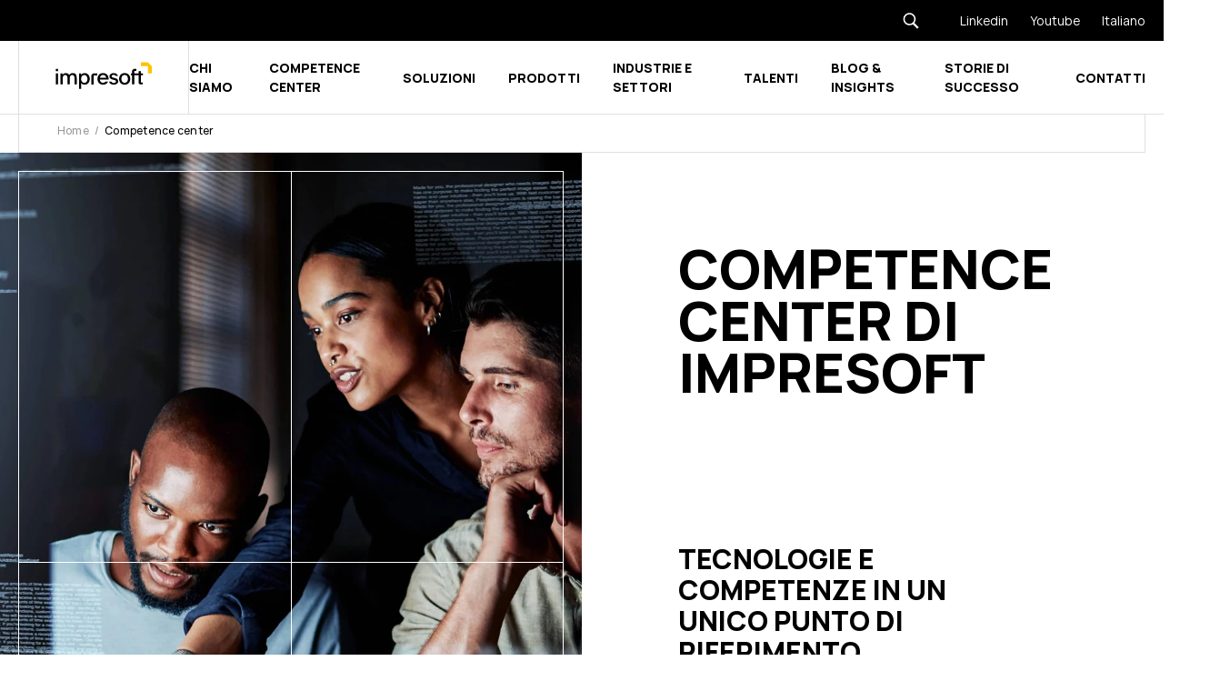

--- FILE ---
content_type: text/html;charset=utf-8
request_url: https://www.impresoftgroup.com/it/competence-center
body_size: 140846
content:
<!doctype html><html lang="it" class="[&amp;>.menu-open_.hamburger-open]:hidden [&amp;>:not(.menu-open)_.hamburger-close]:hidden"><head><script type="application/javascript" id="hs-cookie-banner-scan" data-hs-allowed="true" src="/_hcms/cookie-banner/auto-blocking.js?portalId=26601386&amp;domain=www.impresoftgroup.com"></script>
    <meta charset="utf-8">
    
      <title>Competence Center | Impresoft Group</title>
    
    
      <link rel="shortcut icon" href="https://www.impresoftgroup.com/hubfs/favicon-1.ico">
    
    <meta name="description" content="Consulta la sezione dedicata ai competence center di Impresoft: scopri tutte le tecnologie e gli ambiti di competenza del nostro Gruppo.">
    
    
    
    <link rel="preload" as="font" href="https://www.impresoftgroup.com/hubfs/raw_assets/public/impresoft/fonts/Manrope-Bold.woff2" type="font/woff2" crossorigin="anonymous">
  <link rel="preload" as="font" href="https://www.impresoftgroup.com/hubfs/raw_assets/public/impresoft/fonts/Manrope-ExtraBold.woff2" type="font/woff2" crossorigin="anonymous">
  <link rel="preload" as="font" href="https://www.impresoftgroup.com/hubfs/raw_assets/public/impresoft/fonts/Manrope-ExtraLight.woff2" type="font/woff2" crossorigin="anonymous">
  <link rel="preload" as="font" href="https://www.impresoftgroup.com/hubfs/raw_assets/public/impresoft/fonts/Manrope-Light.woff2" type="font/woff2" crossorigin="anonymous">
  <link rel="preload" as="font" href="https://www.impresoftgroup.com/hubfs/raw_assets/public/impresoft/fonts/Manrope-Medium.woff2" type="font/woff2" crossorigin="anonymous">
  <link rel="preload" as="font" href="https://www.impresoftgroup.com/hubfs/raw_assets/public/impresoft/fonts/Manrope-Regular.woff2" type="font/woff2" crossorigin="anonymous">
  <link rel="preload" as="font" href="https://www.impresoftgroup.com/hubfs/raw_assets/public/impresoft/fonts/Manrope-SemiBold.woff2" type="font/woff2" crossorigin="anonymous">
  <link rel="preload" as="font" href="https://www.impresoftgroup.com/hubfs/raw_assets/public/impresoft/fonts/Manrope-Bold.woff" type="font/woff" crossorigin="anonymous">
  <link rel="preload" as="font" href="https://www.impresoftgroup.com/hubfs/raw_assets/public/impresoft/fonts/Manrope-ExtraBold.woff" type="font/woff" crossorigin="anonymous">
  <link rel="preload" as="font" href="https://www.impresoftgroup.com/hubfs/raw_assets/public/impresoft/fonts/Manrope-ExtraLight.woff" type="font/woff" crossorigin="anonymous">
  <link rel="preload" as="font" href="https://www.impresoftgroup.com/hubfs/raw_assets/public/impresoft/fonts/Manrope-Light.woff" type="font/woff" crossorigin="anonymous">
  <link rel="preload" as="font" href="https://www.impresoftgroup.com/hubfs/raw_assets/public/impresoft/fonts/Manrope-Medium.woff" type="font/woff" crossorigin="anonymous">
  <link rel="preload" as="font" href="https://www.impresoftgroup.com/hubfs/raw_assets/public/impresoft/fonts/Manrope-Regular.woff" type="font/woff" crossorigin="anonymous">
  <link rel="preload" as="font" href="https://www.impresoftgroup.com/hubfs/raw_assets/public/impresoft/fonts/Manrope-SemiBold.woff" type="font/woff" crossorigin="anonymous">
  
    
    <meta name="viewport" content="width=device-width, initial-scale=1">

    
    <meta property="og:description" content="Consulta la sezione dedicata ai competence center di Impresoft: scopri tutte le tecnologie e gli ambiti di competenza del nostro Gruppo.">
    <meta property="og:title" content="Competence Center | Impresoft Group">
    <meta name="twitter:description" content="Consulta la sezione dedicata ai competence center di Impresoft: scopri tutte le tecnologie e gli ambiti di competenza del nostro Gruppo.">
    <meta name="twitter:title" content="Competence Center | Impresoft Group">

    

    
  <script id="hs-search-input__valid-content-types" type="application/json">
    [
      
        "SITE_PAGE",
      
        "LANDING_PAGE",
      
        "BLOG_POST",
      
        "LISTING_PAGE",
      
        "KNOWLEDGE_ARTICLE",
      
        "HS_CASE_STUDY"
      
    ]
  </script>

    <style>
a.cta_button{-moz-box-sizing:content-box !important;-webkit-box-sizing:content-box !important;box-sizing:content-box !important;vertical-align:middle}.hs-breadcrumb-menu{list-style-type:none;margin:0px 0px 0px 0px;padding:0px 0px 0px 0px}.hs-breadcrumb-menu-item{float:left;padding:10px 0px 10px 10px}.hs-breadcrumb-menu-divider:before{content:'›';padding-left:10px}.hs-featured-image-link{border:0}.hs-featured-image{float:right;margin:0 0 20px 20px;max-width:50%}@media (max-width: 568px){.hs-featured-image{float:none;margin:0;width:100%;max-width:100%}}.hs-screen-reader-text{clip:rect(1px, 1px, 1px, 1px);height:1px;overflow:hidden;position:absolute !important;width:1px}
</style>

<link rel="stylesheet" href="https://www.impresoftgroup.com/hubfs/hub_generated/template_assets/1/65637383127/1768899758221/template_main.min.css">

    <style>
      @font-face {
        font-family: "Rand";
        src: url("https://www.impresoftgroup.com/hubfs/raw_assets/public/impresoft/fonts/Manrope-ExtraLight.woff2") format("woff2"),
          url("https://www.impresoftgroup.com/hubfs/raw_assets/public/impresoft/fonts/Manrope-ExtraLight.woff") format("woff");
        font-display: swap;
        font-weight: 200;
      }

      @font-face {
        font-family: "Rand";
        src: url("https://www.impresoftgroup.com/hubfs/raw_assets/public/impresoft/fonts/Manrope-Light.woff2") format("woff2"),
          url("https://www.impresoftgroup.com/hubfs/raw_assets/public/impresoft/fonts/Manrope-Light.woff") format("woff");
        font-display: swap;
        font-weight: 300;
      }

      @font-face {
        font-family: "Rand";
        src: url("https://www.impresoftgroup.com/hubfs/raw_assets/public/impresoft/fonts/Manrope-Regular.woff2") format("woff2"),
          url("https://www.impresoftgroup.com/hubfs/raw_assets/public/impresoft/fonts/Manrope-Regular.woff") format("woff");
        font-display: swap;
        font-weight: 400;
      }

      @font-face {
        font-family: "Rand";
        src: url("https://www.impresoftgroup.com/hubfs/raw_assets/public/impresoft/fonts/Manrope-Medium.woff2") format("woff2"),
          url("https://www.impresoftgroup.com/hubfs/raw_assets/public/impresoft/fonts/Manrope-Medium.woff") format("woff");
        font-display: swap;
        font-weight: 500;
      }

      @font-face {
        font-family: "Rand";
        src: url("https://www.impresoftgroup.com/hubfs/raw_assets/public/impresoft/fonts/Manrope-SemiBold.woff2") format("woff2"),
          url("https://www.impresoftgroup.com/hubfs/raw_assets/public/impresoft/fonts/Manrope-SemiBold.woff") format("woff");
        font-display: swap;
        font-weight: 600;
      }

      ù@font-face {
        font-family: "Rand";
        src: url("https://www.impresoftgroup.com/hubfs/raw_assets/public/impresoft/fonts/Manrope-Bold.woff2") format("woff2"),
          url("https://www.impresoftgroup.com/hubfs/raw_assets/public/impresoft/fonts/Manrope-Bold.woff") format("woff");
        font-display: swap;
        font-weight: 700;
      }

      @font-face {
        font-family: "Rand";
        src: url("https://www.impresoftgroup.com/hubfs/raw_assets/public/impresoft/fonts/Manrope-ExtraBold.woff2") format("woff2"),
          url("https://www.impresoftgroup.com/hubfs/raw_assets/public/impresoft/fonts/Manrope-ExtraBold.woff") format("woff");
        font-display: swap;
        font-weight: 800;
      }
    </style>
  

  <style>
    .menu-item--depth-1.menu-item--has-submenu::after {
      content: "";
      position: fixed;
      background: rgba(0, 0, 0, 0.05);
      top: var(--header-height);
      left: 0;
      width: 100%;
      height: calc(100vh + var(--header-height));
      backdrop-filter: blur(6px);
      z-index: -1;
      pointer-events: none;
      opacity: 0;
      transition-duration: 0.3s;
      transition-property: all;
      transition-timing-function: cubic-bezier(0.4, 0, 0.2, 1);
    }

    .menu-item--depth-1.menu-item--has-submenu.menu-item--open::after {
      opacity: 1;
    }
  </style>

<link rel="stylesheet" href="https://7052064.fs1.hubspotusercontent-na1.net/hubfs/7052064/hub_generated/module_assets/1/-2712622/1768837094993/module_search_input.min.css">
<link rel="stylesheet" href="https://www.impresoftgroup.com/hubfs/hub_generated/module_assets/1/87458546904/1744352168980/module_cards.min.css">

<style>
@media (min-width: 1024px) {
.select {
  background-image: url("data:image/svg+xml;charset=utf-8,%3Csvg xmlns='http://www.w3.org/2000/svg' fill='none' viewBox='0 0 20 20'%3E%3Cpath stroke='%236b7280' stroke-linecap='round' stroke-linejoin='round' stroke-width='1.5' d='m6 8 4 4 4-4'/%3E%3C/svg%3E");
  background-position: right 0.5rem center;
  background-repeat: no-repeat;
  background-size: 1.5em 1.5em;
  -webkit-print-color-adjust: exact;
  print-color-adjust: exact;
  appearance: none;
}
}

.filter-option.active .checkbox {
  background-image: url("data:image/svg+xml;charset=utf-8,%3Csvg xmlns='http://www.w3.org/2000/svg' fill='%23fff' viewBox='0 0 16 16'%3E%3Cpath d='M12.207 4.793a1 1 0 0 1 0 1.414l-5 5a1 1 0 0 1-1.414 0l-2-2a1 1 0 0 1 1.414-1.414L6.5 9.086l4.293-4.293a1 1 0 0 1 1.414 0z'/%3E%3C/svg%3E");
  background-color: currentColor;
  background-position: 50%;
  background-repeat: no-repeat;
  background-size: 100% 100%;
  border-color: transparent;
}

.js-listing-container.is-loading::after {
    content: "";
    background: rgb(255 255 255 / 25%);
    width: 100%;
    height: 100%;
    position: absolute;
    top: 0;
    left: 0;
    display: block
}
</style>

<link rel="stylesheet" href="https://www.impresoftgroup.com/hubfs/hub_generated/module_assets/1/93201705193/1744352174834/module_scroll-to-top.min.css">
<!-- Editor Styles -->
<style id="hs_editor_style" type="text/css">
.main-row-0-force-full-width-section > .row-fluid {
  max-width: none !important;
}
.main-row-2-max-width-section-centering > .row-fluid {
  max-width: 1320px !important;
  margin-left: auto !important;
  margin-right: auto !important;
}
.main-row-5-max-width-section-centering > .row-fluid {
  max-width: 950px !important;
  margin-left: auto !important;
  margin-right: auto !important;
}
.widget_1707151111999-flexbox-positioning {
  display: -ms-flexbox !important;
  -ms-flex-direction: column !important;
  -ms-flex-align: start !important;
  -ms-flex-pack: start;
  display: flex !important;
  flex-direction: column !important;
  align-items: flex-start !important;
  justify-content: flex-start;
}
.widget_1707151111999-flexbox-positioning > div {
  max-width: 100%;
  flex-shrink: 0 !important;
}
/* HubSpot Non-stacked Media Query Styles */
@media (min-width:768px) {
  .main-row-2-vertical-alignment > .row-fluid {
    display: -ms-flexbox !important;
    -ms-flex-direction: row;
    display: flex !important;
    flex-direction: row;
  }
  .cell_1707151163573-vertical-alignment {
    display: -ms-flexbox !important;
    -ms-flex-direction: column !important;
    -ms-flex-pack: center !important;
    display: flex !important;
    flex-direction: column !important;
    justify-content: center !important;
  }
  .cell_1707151163573-vertical-alignment > div {
    flex-shrink: 0 !important;
  }
  .cell_1707151163573-row-0-vertical-alignment > .row-fluid {
    display: -ms-flexbox !important;
    -ms-flex-direction: row;
    display: flex !important;
    flex-direction: row;
  }
  .cell_17072261068522-vertical-alignment {
    display: -ms-flexbox !important;
    -ms-flex-direction: column !important;
    -ms-flex-pack: center !important;
    display: flex !important;
    flex-direction: column !important;
    justify-content: center !important;
  }
  .cell_17072261068522-vertical-alignment > div {
    flex-shrink: 0 !important;
  }
  .cell_1707226106851-vertical-alignment {
    display: -ms-flexbox !important;
    -ms-flex-direction: column !important;
    -ms-flex-pack: center !important;
    display: flex !important;
    flex-direction: column !important;
    justify-content: center !important;
  }
  .cell_1707226106851-vertical-alignment > div {
    flex-shrink: 0 !important;
  }
  .cell_1707228944435-row-0-vertical-alignment > .row-fluid {
    display: -ms-flexbox !important;
    -ms-flex-direction: row;
    display: flex !important;
    flex-direction: row;
  }
  .cell_17133390299192-vertical-alignment {
    display: -ms-flexbox !important;
    -ms-flex-direction: column !important;
    -ms-flex-pack: center !important;
    display: flex !important;
    flex-direction: column !important;
    justify-content: center !important;
  }
  .cell_17133390299192-vertical-alignment > div {
    flex-shrink: 0 !important;
  }
  .cell_1713339029918-vertical-alignment {
    display: -ms-flexbox !important;
    -ms-flex-direction: column !important;
    -ms-flex-pack: center !important;
    display: flex !important;
    flex-direction: column !important;
    justify-content: center !important;
  }
  .cell_1713339029918-vertical-alignment > div {
    flex-shrink: 0 !important;
  }
}
/* HubSpot Styles (default) */
.main-row-0-padding {
  padding-top: 0px !important;
  padding-bottom: 0px !important;
  padding-left: 0px !important;
  padding-right: 0px !important;
}
.main-row-1-padding {
  padding-top: 0px !important;
  padding-bottom: 0px !important;
  padding-left: 0px !important;
  padding-right: 0px !important;
}
.main-row-2-margin {
  margin-top: 100px !important;
  margin-bottom: 100px !important;
}
.main-row-2-background-layers {
  background-image: url('https://www.impresoftgroup.com/hubfs/Rectangle%2063.png') !important;
  background-position: center center !important;
  background-size: cover !important;
  background-repeat: no-repeat !important;
}
.main-row-3-padding {
  padding-top: 0px !important;
  padding-bottom: 0px !important;
  padding-left: 0px !important;
  padding-right: 0px !important;
}
.main-row-4-padding {
  padding-top: 0px !important;
  padding-bottom: 100px !important;
}
.main-row-5-padding {
  padding-top: 0px !important;
  padding-bottom: 100px !important;
}
.cell_1707151163573-row-0-margin {
  margin-bottom: 80px !important;
}
.cell_1707228944435-row-0-margin {
  margin-bottom: 40px !important;
}
/* HubSpot Styles (mobile) */
@media (max-width: 767px) {
  .main-row-2-margin {
    margin-top: 40px !important;
    margin-bottom: 40px !important;
  }
  .main-row-4-padding {
    padding-bottom: 40px !important;
  }
  .main-row-5-padding {
    padding-top: 0px !important;
    padding-bottom: 40px !important;
  }
  .cell_1707151163573-row-0-margin {
    margin-bottom: 40px !important;
  }
  .widget_1707228378810-margin > #hs_cos_wrapper_widget_1707228378810 {
    margin-top: 60px !important;
  }
}
</style>
    

    
    <link rel="canonical" href="https://www.impresoftgroup.com/it/competence-center">

<!-- Google Tag Manager -->
<script>(function(w,d,s,l,i){w[l]=w[l]||[];w[l].push({'gtm.start':
new Date().getTime(),event:'gtm.js'});var f=d.getElementsByTagName(s)[0],
j=d.createElement(s),dl=l!='dataLayer'?'&l='+l:'';j.async=true;j.src=
'https://www.googletagmanager.com/gtm.js?id='+i+dl;f.parentNode.insertBefore(j,f);
})(window,document,'script','dataLayer','GTM-PPJ3KR4X');</script>
<!-- End Google Tag Manager -->

<!-- Ahrefs verification code -->
<meta name="ahrefs-site-verification" content="5a93d962ed30f898c244c397d498a8f0d05215f90f34ea686dbd3d104336d630">
<!-- End Ahrefs verification code -->

<!-- Iubenda -->
<script type="text/javascript">var _iub = _iub || {}; _iub.cons_instructions = _iub.cons_instructions || []; _iub.cons_instructions.push(["init", {api_key: "Qk56EvyzOSNdGv0rTJ9o4ueF3ZfS2svI"}]);</script><script type="text/javascript" src="https://cdn.iubenda.com/cons/iubenda_cons.js" async></script>
<!-- End Iubenda -->

<!-- 
<script>
  var _hsp = window._hsp = window._hsp || [];

  _hsp.push(['addPrivacyConsentListener', function(consent) {

    var bannerHTML = document.getElementById("hs-eu-cookie-confirmation");
    
    let event = {
      purposes: {
        1: true,
        2: consent.categories.analytics,
        3: consent.categories.advertisement,
        4: consent.categories.functionality
      }
    };
    _iub.cons_instructions.push(["submit",
                                 {
                                   consent: {
                                     subject: {},
                                     preferences: event,
                                     legal_notices: [{
                                       identifier: "cookie_policy"
                                     }],
                                     proofs: [{
                                       content: JSON.stringify(event),
                                       form: bannerHTML.outerHTML
                                     }]
                                   }
                                 }
                                ]);
  }]);
</script>
-->



<style>
#hs-categories-container .hs-category-row:nth-of-type(3) {
    display: none;
}
  
  

</style>
<meta property="og:url" content="https://www.impresoftgroup.com/it/competence-center">
<meta name="twitter:card" content="summary">
<meta http-equiv="content-language" content="it">
<link rel="alternate" hreflang="en" href="https://www.impresoftgroup.com/en/competence-center">
<link rel="alternate" hreflang="it" href="https://www.impresoftgroup.com/it/competence-center">






  <meta name="generator" content="HubSpot"></head>
  <body>
    <!-- Google Tag Manager (noscript) -->
    <noscript><iframe src="https://www.googletagmanager.com/ns.html?id=GTM-PPJ3KR4X" height="0" width="0" style="display: none; visibility: hidden"></iframe></noscript>
    <!-- End Google Tag Manager (noscript) -->

    
    
    
    
    <div class="text-base overflow-x-clip antialiased text-black bg-white font-primary   hs-content-id-92559340270 hs-site-page page ">
      
        <div data-global-resource-path="impresoft/templates/partials/header-impresoft-search.html">








<header class="js-header header-impresoft header-v2 hs-search-hidden z-[101] top-0 left-0 w-full fixed [&amp;:not(.active)]:data-[scroll=false]:-top-[var(--header-height)] transition-all">
  <!-- Header Desktop -->
  
    
      <div class="header-top flex justify-end bg-black items-center">
        
        <div class="menu-item-type-search--dk max-lg:pt-5 cursor-pointer relative hidden lg:block">
          <div class="searchform--dk menusearchform--dk max-lg:px-6 [&amp;>div>div>div.hs-search-field>ul>li]:px-5 [&amp;>div>div>div.hs-search-field>ul>li]:py-1 flex flex-row-reverse items-center gap-6">
            <button class="js-search-btn__dk search_btn text-black cursor-pointer">
              
    <svg class="" width="20px" height="20px" xmlns="http://www.w3.org/2000/svg" xmlns:xlink="http://www.w3.org/1999/xlink" viewbox="0,0,256,256" fill-rule="nonzero">
      <g fill="#ffffff" fill-rule="nonzero" stroke="none" stroke-width="1" stroke-linecap="butt" stroke-linejoin="miter" stroke-miterlimit="10" stroke-dasharray="" stroke-dashoffset="0" font-family="none" font-weight="none" font-size="none" text-anchor="none" style="mix-blend-mode: normal">
        <g transform="scale(5.12,5.12)">
          <path d="M21,3c-9.39844,0 -17,7.60156 -17,17c0,9.39844 7.60156,17 17,17c3.35547,0 6.46094,-0.98437 9.09375,-2.65625l12.28125,12.28125l4.25,-4.25l-12.125,-12.09375c2.17969,-2.85937 3.5,-6.40234 3.5,-10.28125c0,-9.39844 -7.60156,-17 -17,-17zM21,7c7.19922,0 13,5.80078 13,13c0,7.19922 -5.80078,13 -13,13c-7.19922,0 -13,-5.80078 -13,-13c0,-7.19922 5.80078,-13 13,-13z"></path>
        </g>
      </g>
    </svg>
  
            </button>
            <div class="js-input-search--dk search_form min-w-[250px] hidden [&amp;.active]:block [&amp;_.hs-search-field__input]:mt-0 [&amp;_.hs-search-field__input]:bg-white [&amp;_.hs-search-field__input]:text-black [&amp;_ul]:bg-white [&amp;_ul]:w-full [&amp;_ul]:absolute [&amp;_ul]:z-[1] [&amp;_.hs-search-field__input]:text-sm [&amp;_.hs-search-field__input]:leading-[9px] focus:[&amp;_.hs-search-field__input]:border-primary focus:[&amp;_.hs-search-field__input]:ring-primary">
              <div id="hs_cos_wrapper_search_input--dk" class="hs_cos_wrapper hs_cos_wrapper_widget hs_cos_wrapper_type_module" style="" data-hs-cos-general-type="widget" data-hs-cos-type="module">




  








<div class="hs-search-field">

    <div class="hs-search-field__bar">
      <form data-hs-do-not-collect="true" action="/hs-search-results">
        
        <input type="text" class="hs-search-field__input" name="term" autocomplete="off" aria-label="Search" placeholder="Cerca">

        
          
            <input type="hidden" name="type" value="SITE_PAGE">
          
        
          
        
          
            <input type="hidden" name="type" value="BLOG_POST">
          
        
          
        
          
        
          
        

        
      </form>
    </div>
    <ul class="hs-search-field__suggestions"></ul>
</div></div>
            </div>
          </div>
        </div>
        

        <div id="hs_cos_wrapper_header_top" class="hs_cos_wrapper hs_cos_wrapper_widget hs_cos_wrapper_type_module" style="" data-hs-cos-general-type="widget" data-hs-cos-type="module">



<div class="hidden lg:block bg-black text-white min-h-[45px]">
  <div class="max-w-content mx-auto flex flex-row items-center justify-end px-3">
    
    <div class="relative link-item text-[14px] space-x-4 py-1">
      
  
  
  
  
    
  
  <a class="link-mask" href="https://www.linkedin.com/company/impresoftgroup/" id="link-top" aria-label="Linkedin" target="_blank" rel="noopener">
    
      
  </a>
      <span class="">Linkedin</span>
    </div>
    
    <div class="relative link-item text-[14px] space-x-4 py-1">
      
  
  
  
  
  <a class="link-mask" href="https://www.youtube.com/@impresoft" id="test-id" aria-label="Youtube">
    
      
  </a>
      <span class="">Youtube</span>
    </div>
    

    
    
    

    
    
    
    
      <div class="header-top__language-switcher text-[14px] lg:ml-4 max-lg:flex max-lg:flex-row max-lg:w-full max-lg:justify-center max-lg:space-x-4">
        
    
    
  

  <div class="custom-language-switcher test-ls relative max-lg:hidden py-1">
    <div class="all-languages-wrapper">
      <div class="actual-language-wrapper">
        <span class="actual-language">Italiano</span>
      </div>
      
        <ul class="custom-language-switcher__languages lg:absolute bg-black lg:px-[10px] lg:pb-[10px] lg:pt-[4px] top-[37px] -left-[10px] z-10">
          
          
  <li class="no-submenu menu-item custom-language-switcher__language max-lg:opacity-[0.2]">
    <a href="https://www.impresoftgroup.com/en/competence-center" class="menu-link hs-skip-lang-url-rewrite max-lg:ml-[15px] max-lg:font-bold max-lg:text-sm">English</a>
  </li>

          
        </ul>
      
    </div>
  </div>

  <div class="custom-language-switcher test-ls w-full lg:hidden mt-10">
    <div class="all-languages-wrapper w-full flex flex-row justify-center">
      <div class="actual-language-wrapper">
        <span class="actual-language text-black text-sm font-bold">Italiano</span>
      </div>
      
        <div class="non-actual-language-wrapper">
          <ul class="custom-language-switcher__languages flex flex-row [&amp;__li]:text-sm [&amp;__li]:text-smfont-bold [&amp;__li]:!opacity-[0.2] [&amp;__li]:ml-[15px]">
            
            
  <li class="no-submenu menu-item custom-language-switcher__language   max-lg:opacity-[0.2]">
    <a href="https://www.impresoftgroup.com/en/competence-center" class="menu-link hs-skip-lang-url-rewrite max-lg:ml-[15px] max-lg:font-bold max-lg:text-sm">English</a>
  </li>

            
          </ul>
        </div>

      
    </div>
  </div>
      </div>
    
    
  </div>
</div></div>
      </div>
    
  
  <div class="bg-white lg:border-b lg:border-gray_hr hs-search-hidden px-3 max-lg:!h-14 header-bottom">
    <div class="max-w-content mx-auto w-full border-l lg:border-gray_hr lg:h-16 max-lg:border-x-0 max-lg:h-full">
      <div class="flex items-center justify-between lg:h-16 max-lg:h-full">
        <div class="flex items-center w-full lg:w-auto lg:border-r lg:border-gray_hr h-full">
          <div class="children:lg:mx-8">
            <div id="hs_cos_wrapper_logo-header" class="hs_cos_wrapper hs_cos_wrapper_widget hs_cos_wrapper_type_module" style="" data-hs-cos-general-type="widget" data-hs-cos-type="module">



  
    
  
  
  
  
  <a class="" href="https://www.impresoftgroup.com/it/">
    
    

  

  

  

  
    
  

  
    
    
      
    
    
    <img class="null " src="https://www.impresoftgroup.com/hubfs/raw_assets/public/impresoft/images/impresoft-header-logo.svg" alt="" loading="default" width="150" height="23" style="max-width: 100%; height: auto;">
  
  
    
  </a>
  
</div>
          </div>
        </div>
        <div class="lg:flex lg:flex-row lg:items-center w-full lg:w-auto lg:h-full max-lg:flex max-lg:justify-between max-lg:pr-1">
          
            <div>
              <nav class="header-menu hidden lg:flex items-center w-full py-6 lg:py-0 [&amp;_.menu-wrapper]:!mr-0">
                








<nav class="menu menu--primary w-full px-4 lg:p-0" aria-label="Main menu">
  <ul class="menu-wrapper no-list lg:flex lg:items-center lg:justify-between lg:mr-12 max-lg:!space-y-0 lg:space-x-8">
    

  

  

  
  
    
    
    
    
      
    
    

    
    
      
        
        

      
    

    
    <li class="relative menu-item liclass_1 flex flex-wrap [&amp;>.menu-link]:lg:py-[28px] lg:flex-nowrap items-center justify-between lg:text-sm  lg:font-bold  menu-item--depth-1   menu-item--has-submenu hs-skip-lang-url-rewrite">
      
        
          <span class="menu-link cursor-pointer menu-link--toggle menu-child-toggle" aria-haspopup="true" aria-expanded="false">
            
            <span>CHI SIAMO</span>
            
          </span>
        
      
      

        
          <button class="menu-child-toggle no-button" aria-expanded="false">
            <span class="sr-only">Show submenu for
              CHI SIAMO</span>
            <span class="menu-child-toggle-icon block transition-transform"></span>
          </button>
          <ul class="menu-submenu ulclass_1 bg-white lg:top-full hidden w-full absolute min-w-[246px] left-1/2 -translate-x-1/2 p-10 space-y-[32px] menu-submenu--level-2">
            
            
            
    
    
    
    
      
    
    

    
    
      
        

      

      

    

    
    <li class="relative menu-item liclass_2 flex flex-wrap lg:flex-nowrap justify-between font-normal items-start lg:flex-1 m-auto secondary-menu--title hover:underline  menu-item--depth-2    hs-skip-lang-url-rewrite">
      
        <a class="menu-link   " href="https://www.impresoftgroup.com/it/chi-siamo/gruppo">
          
          <span>Il gruppo Impresoft</span>
          
        </a>
      
      
    </li>
    
  
            
            
    
    
    
    
      
    
    

    
    
      
        

      

      

    

    
    <li class="relative menu-item liclass_2 flex flex-wrap lg:flex-nowrap justify-between font-normal items-start lg:flex-1 m-auto secondary-menu--title hover:underline  menu-item--depth-2    hs-skip-lang-url-rewrite">
      
        <a class="menu-link   " href="https://www.impresoftgroup.com/it/chi-siamo/aziende-gruppo">
          
          <span>Aziende del gruppo</span>
          
        </a>
      
      
    </li>
    
  
            
            
    
    
    
    
      
    
    

    
    
      
        

      

      

    

    
    <li class="relative menu-item liclass_2 flex flex-wrap lg:flex-nowrap justify-between font-normal items-start lg:flex-1 m-auto secondary-menu--title hover:underline  menu-item--depth-2    hs-skip-lang-url-rewrite">
      
        <a class="menu-link   " href="https://www.impresoftgroup.com/it/chi-siamo/sostenibilita">
          
          <span>Sostenibilità</span>
          
        </a>
      
      
    </li>
    
  
            
            
    
    
    
    
      
    
    

    
    
      
        

      

      

    

    
    <li class="relative menu-item liclass_2 flex flex-wrap lg:flex-nowrap justify-between font-normal items-start lg:flex-1 m-auto secondary-menu--title hover:underline  menu-item--depth-2    hs-skip-lang-url-rewrite">
      
        <a class="menu-link   " href="https://www.impresoftgroup.com/it/chi-siamo/comunicati-stampa">
          
          <span>Comunicati stampa</span>
          
        </a>
      
      
    </li>
    
  
            
            
    
    
    
    
      
    
    

    
    
      
        

      

      

    

    
    <li class="relative menu-item liclass_2 flex flex-wrap lg:flex-nowrap justify-between font-normal items-start lg:flex-1 m-auto secondary-menu--title hover:underline  menu-item--depth-2    hs-skip-lang-url-rewrite">
      
        <a class="menu-link   " href="https://www.impresoftgroup.com/it/chi-siamo/media-kit">
          
          <span>Media Kit</span>
          
        </a>
      
      
    </li>
    
  
            
            
    
    
    
    
      
    
    

    
    
      
        

      

      

    

    
    <li class="relative menu-item liclass_2 flex flex-wrap lg:flex-nowrap justify-between font-normal items-start lg:flex-1 m-auto secondary-menu--title hover:underline  menu-item--depth-2    hs-skip-lang-url-rewrite">
      
        <a class="menu-link   " href="https://www.impresoftgroup.com/it/chi-siamo/documenti-finanziari">
          
          <span>Documenti Finanziari</span>
          
        </a>
      
      
    </li>
    
  
            
          </ul>
        
      
    </li>
    
  
  
  
    
    
    
    
      
    
    

    
    
      
        
        

      
    

    
    <li class="relative menu-item liclass_1 flex flex-wrap [&amp;>.menu-link]:lg:py-[28px] lg:flex-nowrap items-center justify-between lg:text-sm  lg:font-bold  menu-item--depth-1   menu-item--has-submenu hs-skip-lang-url-rewrite">
      
        <a class="menu-link menu-link--toggle menu-link--active-branch menu-link--active-link" href="https://www.impresoftgroup.com/it/competence-center" aria-haspopup="true" aria-expanded="false" aria-current="page">
          
          <span>COMPETENCE CENTER</span>
          
        </a>
      
      

        
          <button class="menu-child-toggle no-button" aria-expanded="false">
            <span class="sr-only">Show submenu for
              COMPETENCE CENTER</span>
            <span class="menu-child-toggle-icon block transition-transform"></span>
          </button>
          <ul class="menu-submenu ulclass_1 bg-white lg:top-full hidden w-full absolute min-w-[246px] left-1/2 -translate-x-1/2 p-10 space-y-[32px] menu-submenu--level-2">
            
            
            
    
    
    
    
      
    
    

    
    
      
        

      

      

    

    
    <li class="relative menu-item liclass_2 flex flex-wrap lg:flex-nowrap justify-between font-normal items-start lg:flex-1 m-auto secondary-menu--title hover:underline  menu-item--depth-2    hs-skip-lang-url-rewrite">
      
        <a class="menu-link   " href="https://www.impresoftgroup.com/it/competence-center/business-solutions">
          
          <span>Business Solutions</span>
          
        </a>
      
      
    </li>
    
  
            
            
    
    
    
    
      
    
    

    
    
      
        

      

      

    

    
    <li class="relative menu-item liclass_2 flex flex-wrap lg:flex-nowrap justify-between font-normal items-start lg:flex-1 m-auto secondary-menu--title hover:underline  menu-item--depth-2    hs-skip-lang-url-rewrite">
      
        <a class="menu-link   " href="https://www.impresoftgroup.com/it/competence-center/customer-first">
          
          <span>Customer First</span>
          
        </a>
      
      
    </li>
    
  
            
            
    
    
    
    
      
    
    

    
    
      
        

      

      

    

    
    <li class="relative menu-item liclass_2 flex flex-wrap lg:flex-nowrap justify-between font-normal items-start lg:flex-1 m-auto secondary-menu--title hover:underline  menu-item--depth-2    hs-skip-lang-url-rewrite">
      
        <a class="menu-link   " href="https://www.impresoftgroup.com/it/competence-center/enabling-technologies-security">
          
          <span>Enabling Technologies &amp; Security</span>
          
        </a>
      
      
    </li>
    
  
            
            
    
    
    
    
      
    
    

    
    
      
        

      

      

    

    
    <li class="relative menu-item liclass_2 flex flex-wrap lg:flex-nowrap justify-between font-normal items-start lg:flex-1 m-auto secondary-menu--title hover:underline  menu-item--depth-2    hs-skip-lang-url-rewrite">
      
        <a class="menu-link   " href="https://www.impresoftgroup.com/it/competence-center/smart-manufacturing-quality">
          
          <span>Smart Manufacturing &amp; Quality</span>
          
        </a>
      
      
    </li>
    
  
            
          </ul>
        
      
    </li>
    
  
  
  
    
    
    
    
      
    
    

    
    
      
        
        

      
    

    
    <li class="relative menu-item liclass_1 flex flex-wrap [&amp;>.menu-link]:lg:py-[28px] lg:flex-nowrap items-center justify-between lg:text-sm  lg:font-bold  menu-item--depth-1    hs-skip-lang-url-rewrite">
      
        <a class="menu-link   " href="https://www.impresoftgroup.com/it/soluzioni">
          
          <span>SOLUZIONI</span>
          
        </a>
      
      
    </li>
    
  
  
  
    
    
    
    
      
    
    

    
    
      
        
        

      
    

    
    <li class="relative menu-item liclass_1 flex flex-wrap [&amp;>.menu-link]:lg:py-[28px] lg:flex-nowrap items-center justify-between lg:text-sm  lg:font-bold  menu-item--depth-1   menu-item--has-submenu hs-skip-lang-url-rewrite">
      
        <a class="menu-link menu-link--toggle  " href="https://www.impresoftgroup.com/it/prodotti" aria-haspopup="true" aria-expanded="false">
          
          <span>PRODOTTI</span>
          
        </a>
      
      

        
          <button class="menu-child-toggle no-button" aria-expanded="false">
            <span class="sr-only">Show submenu for
              PRODOTTI</span>
            <span class="menu-child-toggle-icon block transition-transform"></span>
          </button>
          <ul class="menu-submenu ulclass_1 bg-white lg:top-full hidden w-full absolute min-w-[246px] left-1/2 -translate-x-1/2 p-10 space-y-[32px] menu-submenu--level-2">
            
            
            
    
    
    
    
      
    
    

    
    
      
        

      

      

    

    
    <li class="relative menu-item liclass_2 flex flex-wrap lg:flex-nowrap justify-between font-normal items-start lg:flex-1 m-auto secondary-menu--title hover:underline  menu-item--depth-2    hs-skip-lang-url-rewrite">
      
        <a class="menu-link   " href="https://www.impresoftgroup.com/it/prodotti/forsales">
          
          <span>forSales</span>
          
        </a>
      
      
    </li>
    
  
            
            
    
    
    
    
      
    
    

    
    
      
        

      

      

    

    
    <li class="relative menu-item liclass_2 flex flex-wrap lg:flex-nowrap justify-between font-normal items-start lg:flex-1 m-auto secondary-menu--title hover:underline  menu-item--depth-2    hs-skip-lang-url-rewrite">
      
        <a class="menu-link   " href="https://www.impresoftgroup.com/it/prodotti/highstreet.io">
          
          <span>Highstreet.io</span>
          
        </a>
      
      
    </li>
    
  
            
            
    
    
    
    
      
    
    

    
    
      
        

      

      

    

    
    <li class="relative menu-item liclass_2 flex flex-wrap lg:flex-nowrap justify-between font-normal items-start lg:flex-1 m-auto secondary-menu--title hover:underline  menu-item--depth-2    hs-skip-lang-url-rewrite">
      
        <a class="menu-link   " href="https://www.impresoftgroup.com/it/prodotti/powngo">
          
          <span>Powngo</span>
          
        </a>
      
      
    </li>
    
  
            
            
    
    
    
    
      
    
    

    
    
      
        

      

      

    

    
    <li class="relative menu-item liclass_2 flex flex-wrap lg:flex-nowrap justify-between font-normal items-start lg:flex-1 m-auto secondary-menu--title hover:underline  menu-item--depth-2    hs-skip-lang-url-rewrite">
      
        <a class="menu-link   " href="https://www.impresoftgroup.com/it/prodotti/netpro">
          
          <span>NET@PRO</span>
          
        </a>
      
      
    </li>
    
  
            
            
    
    
    
    
      
    
    

    
    
      
        

      

      

    

    
    <li class="relative menu-item liclass_2 flex flex-wrap lg:flex-nowrap justify-between font-normal items-start lg:flex-1 m-auto secondary-menu--title hover:underline  menu-item--depth-2    hs-skip-lang-url-rewrite">
      
        <a class="menu-link   " href="https://www.impresoftgroup.com/it/prodotti/due">
          
          <span>DUE</span>
          
        </a>
      
      
    </li>
    
  
            
            
    
    
    
    
      
    
    

    
    
      
        

      

      

    

    
    <li class="relative menu-item liclass_2 flex flex-wrap lg:flex-nowrap justify-between font-normal items-start lg:flex-1 m-auto secondary-menu--title hover:underline  menu-item--depth-2    hs-skip-lang-url-rewrite">
      
        <a class="menu-link   " href="https://www.impresoftgroup.com/it/prodotti/prolabq">
          
          <span>PROLab.Q</span>
          
        </a>
      
      
    </li>
    
  
            
            
    
    
    
    
      
    
    

    
    
      
        

      

      

    

    
    <li class="relative menu-item liclass_2 flex flex-wrap lg:flex-nowrap justify-between font-normal items-start lg:flex-1 m-auto secondary-menu--title hover:underline  menu-item--depth-2    hs-skip-lang-url-rewrite">
      
        <a class="menu-link   " href="https://www.impresoftgroup.com/it/prodotti/quarta-evo">
          
          <span>Quarta EVO</span>
          
        </a>
      
      
    </li>
    
  
            
            
    
    
    
    
      
    
    

    
    
      
        

      

      

    

    
    <li class="relative menu-item liclass_2 flex flex-wrap lg:flex-nowrap justify-between font-normal items-start lg:flex-1 m-auto secondary-menu--title hover:underline  menu-item--depth-2    hs-skip-lang-url-rewrite">
      
        <a class="menu-link   " href="https://www.impresoftgroup.com/it/prodotti/formula-analytics">
          
          <span>Formula Analytics</span>
          
        </a>
      
      
    </li>
    
  
            
            
    
    
    
    
      
    
    

    
    
      
        

      

      

    

    
    <li class="relative menu-item liclass_2 flex flex-wrap lg:flex-nowrap justify-between font-normal items-start lg:flex-1 m-auto secondary-menu--title hover:underline  menu-item--depth-2    hs-skip-lang-url-rewrite">
      
        <a class="menu-link   " href="https://www.impresoftgroup.com/it/prodotti/mainsim">
          
          <span>mainsim</span>
          
        </a>
      
      
    </li>
    
  
            
          </ul>
        
      
    </li>
    
  
  
  
    
    
    
    
      
    
    

    
    
      
        
        

      
    

    
    <li class="relative menu-item liclass_1 flex flex-wrap [&amp;>.menu-link]:lg:py-[28px] lg:flex-nowrap items-center justify-between lg:text-sm  lg:font-bold  menu-item--depth-1   menu-item--has-submenu hs-skip-lang-url-rewrite">
      
        <a class="menu-link menu-link--toggle  " href="https://www.impresoftgroup.com/it/industrie-e-settori" aria-haspopup="true" aria-expanded="false">
          
          <span>INDUSTRIE E SETTORI</span>
          
        </a>
      
      

        
          <button class="menu-child-toggle no-button" aria-expanded="false">
            <span class="sr-only">Show submenu for
              INDUSTRIE E SETTORI</span>
            <span class="menu-child-toggle-icon block transition-transform"></span>
          </button>
          <ul class="menu-submenu ulclass_1 bg-white lg:top-full hidden w-full absolute min-w-[246px] left-1/2 -translate-x-1/2 p-10 space-y-[32px] menu-submenu--level-2">
            
            
            
    
    
    
    
      
    
    

    
    
      
        

      

      

    

    
    <li class="relative menu-item liclass_2 flex flex-wrap lg:flex-nowrap justify-between font-normal items-start lg:flex-1 m-auto secondary-menu--title hover:underline  menu-item--depth-2    hs-skip-lang-url-rewrite">
      
        <a class="menu-link   " href="https://www.impresoftgroup.com/it/industrie-e-settori/manufacturing">
          
          <span>Manufacturing</span>
          
        </a>
      
      
    </li>
    
  
            
            
    
    
    
    
      
    
    

    
    
      
        

      

      

    

    
    <li class="relative menu-item liclass_2 flex flex-wrap lg:flex-nowrap justify-between font-normal items-start lg:flex-1 m-auto secondary-menu--title hover:underline  menu-item--depth-2    hs-skip-lang-url-rewrite">
      
        <a class="menu-link   " href="https://www.impresoftgroup.com/it/industrie-e-settori/supply-chain">
          
          <span>Supply Chain</span>
          
        </a>
      
      
    </li>
    
  
            
            
    
    
    
    
      
    
    

    
    
      
        

      

      

    

    
    <li class="relative menu-item liclass_2 flex flex-wrap lg:flex-nowrap justify-between font-normal items-start lg:flex-1 m-auto secondary-menu--title hover:underline  menu-item--depth-2    hs-skip-lang-url-rewrite">
      
        <a class="menu-link   " href="https://www.impresoftgroup.com/it/industrie-e-settori/servizi">
          
          <span>Servizi</span>
          
        </a>
      
      
    </li>
    
  
            
            
    
    
    
    
      
    
    

    
    
      
        

      

      

    

    
    <li class="relative menu-item liclass_2 flex flex-wrap lg:flex-nowrap justify-between font-normal items-start lg:flex-1 m-auto secondary-menu--title hover:underline  menu-item--depth-2    hs-skip-lang-url-rewrite">
      
        <a class="menu-link   " href="https://www.impresoftgroup.com/it/industrie-e-settori/pharma">
          
          <span>Pharma</span>
          
        </a>
      
      
    </li>
    
  
            
            
    
    
    
    
      
    
    

    
    
      
        

      

      

    

    
    <li class="relative menu-item liclass_2 flex flex-wrap lg:flex-nowrap justify-between font-normal items-start lg:flex-1 m-auto secondary-menu--title hover:underline  menu-item--depth-2    hs-skip-lang-url-rewrite">
      
        <a class="menu-link   " href="https://www.impresoftgroup.com/it/industrie-e-settori/retail">
          
          <span>Retail</span>
          
        </a>
      
      
    </li>
    
  
            
            
    
    
    
    
      
    
    

    
    
      
        

      

      

    

    
    <li class="relative menu-item liclass_2 flex flex-wrap lg:flex-nowrap justify-between font-normal items-start lg:flex-1 m-auto secondary-menu--title hover:underline  menu-item--depth-2    hs-skip-lang-url-rewrite">
      
        <a class="menu-link   " href="https://www.impresoftgroup.com/it/industrie-e-settori/public-sector">
          
          <span>Public Sector</span>
          
        </a>
      
      
    </li>
    
  
            
            
    
    
    
    
      
    
    

    
    
      
        

      

      

    

    
    <li class="relative menu-item liclass_2 flex flex-wrap lg:flex-nowrap justify-between font-normal items-start lg:flex-1 m-auto secondary-menu--title hover:underline  menu-item--depth-2    hs-skip-lang-url-rewrite">
      
        <a class="menu-link   " href="https://www.impresoftgroup.com/it/industrie-e-settori/automotive">
          
          <span>Automotive</span>
          
        </a>
      
      
    </li>
    
  
            
            
    
    
    
    
      
    
    

    
    
      
        

      

      

    

    
    <li class="relative menu-item liclass_2 flex flex-wrap lg:flex-nowrap justify-between font-normal items-start lg:flex-1 m-auto secondary-menu--title hover:underline  menu-item--depth-2    hs-skip-lang-url-rewrite">
      
        <a class="menu-link   " href="https://www.impresoftgroup.com/it/industrie-e-settori/healthcare">
          
          <span>Healthcare</span>
          
        </a>
      
      
    </li>
    
  
            
            
    
    
    
    
      
    
    

    
    
      
        

      

      

    

    
    <li class="relative menu-item liclass_2 flex flex-wrap lg:flex-nowrap justify-between font-normal items-start lg:flex-1 m-auto secondary-menu--title hover:underline  menu-item--depth-2    hs-skip-lang-url-rewrite">
      
        <a class="menu-link   " href="https://www.impresoftgroup.com/it/industrie-e-settori/finance">
          
          <span>Finance</span>
          
        </a>
      
      
    </li>
    
  
            
            
    
    
    
    
      
    
    

    
    
      
        

      

      

    

    
    <li class="relative menu-item liclass_2 flex flex-wrap lg:flex-nowrap justify-between font-normal items-start lg:flex-1 m-auto secondary-menu--title hover:underline  menu-item--depth-2    hs-skip-lang-url-rewrite">
      
        <a class="menu-link   " href="https://www.impresoftgroup.com/it/industrie-e-settori/agrifood">
          
          <span>Agrifood</span>
          
        </a>
      
      
    </li>
    
  
            
          </ul>
        
      
    </li>
    
  
  
  
    
    
    
    
      
    
    

    
    
      
        
        

      
    

    
    <li class="relative menu-item liclass_1 flex flex-wrap [&amp;>.menu-link]:lg:py-[28px] lg:flex-nowrap items-center justify-between lg:text-sm  lg:font-bold  menu-item--depth-1    hs-skip-lang-url-rewrite">
      
        <a class="menu-link   " href="https://www.impresoftgroup.com/it/lavora-con-noi">
          
          <span>TALENTI</span>
          
        </a>
      
      
    </li>
    
  
  
  
    
    
    
    
      
    
    

    
    
      
        
        

      
    

    
    <li class="relative menu-item liclass_1 flex flex-wrap [&amp;>.menu-link]:lg:py-[28px] lg:flex-nowrap items-center justify-between lg:text-sm  lg:font-bold  menu-item--depth-1   menu-item--has-submenu hs-skip-lang-url-rewrite">
      
        
          <span class="menu-link cursor-pointer menu-link--toggle menu-child-toggle" aria-haspopup="true" aria-expanded="false">
            
            <span>BLOG &amp; INSIGHTS</span>
            
          </span>
        
      
      

        
          <button class="menu-child-toggle no-button" aria-expanded="false">
            <span class="sr-only">Show submenu for
              BLOG &amp; INSIGHTS</span>
            <span class="menu-child-toggle-icon block transition-transform"></span>
          </button>
          <ul class="menu-submenu ulclass_1 bg-white lg:top-full hidden w-full absolute min-w-[246px] left-1/2 -translate-x-1/2 p-10 space-y-[32px] menu-submenu--level-2">
            
            
            
    
    
    
    
      
    
    

    
    
      
        

      

      

    

    
    <li class="relative menu-item liclass_2 flex flex-wrap lg:flex-nowrap justify-between font-normal items-start lg:flex-1 m-auto secondary-menu--title hover:underline  menu-item--depth-2    hs-skip-lang-url-rewrite">
      
        <a class="menu-link   " href="https://www.impresoftgroup.com/it/blog">
          
          <span>Blog</span>
          
        </a>
      
      
    </li>
    
  
            
            
    
    
    
    
      
    
    

    
    
      
        

      

      

    

    
    <li class="relative menu-item liclass_2 flex flex-wrap lg:flex-nowrap justify-between font-normal items-start lg:flex-1 m-auto secondary-menu--title hover:underline  menu-item--depth-2    hs-skip-lang-url-rewrite">
      
        <a class="menu-link   " href="https://www.impresoftgroup.com/it/risorse-scaricabili">
          
          <span>Risorse</span>
          
        </a>
      
      
    </li>
    
  
            
            
    
    
    
    
      
    
    

    
    
      
        

      

      

    

    
    <li class="relative menu-item liclass_2 flex flex-wrap lg:flex-nowrap justify-between font-normal items-start lg:flex-1 m-auto secondary-menu--title hover:underline  menu-item--depth-2    hs-skip-lang-url-rewrite">
      
        <a class="menu-link   " href="https://www.impresoftgroup.com/it/ai-community">
          
          <span>AI Community</span>
          
        </a>
      
      
    </li>
    
  
            
          </ul>
        
      
    </li>
    
  
  
  
    
    
    
    
      
    
    

    
    
      
        
        

      
    

    
    <li class="relative menu-item liclass_1 flex flex-wrap [&amp;>.menu-link]:lg:py-[28px] lg:flex-nowrap items-center justify-between lg:text-sm  lg:font-bold  menu-item--depth-1   menu-item--has-submenu hs-skip-lang-url-rewrite">
      
        <a class="menu-link menu-link--toggle  " href="https://www.impresoftgroup.com/it/casi-di-successo" aria-haspopup="true" aria-expanded="false">
          
          <span>STORIE DI SUCCESSO</span>
          
        </a>
      
      

        
          <button class="menu-child-toggle no-button" aria-expanded="false">
            <span class="sr-only">Show submenu for
              STORIE DI SUCCESSO</span>
            <span class="menu-child-toggle-icon block transition-transform"></span>
          </button>
          <ul class="menu-submenu ulclass_1 bg-white lg:top-full hidden w-full absolute min-w-[246px] left-1/2 -translate-x-1/2 p-10 space-y-[32px] menu-submenu--level-2">
            
            
            
    
    
    
    
      
    
    

    
    
      
        

      

      

    

    
    <li class="relative menu-item liclass_2 flex flex-wrap lg:flex-nowrap justify-between font-normal items-start lg:flex-1 m-auto secondary-menu--title hover:underline  menu-item--depth-2    hs-skip-lang-url-rewrite">
      
        <a class="menu-link   " href="https://www.impresoftgroup.com/it/partners">
          
          <span>Partner</span>
          
        </a>
      
      
    </li>
    
  
            
            
    
    
    
    
      
    
    

    
    
      
        

      

      

    

    
    <li class="relative menu-item liclass_2 flex flex-wrap lg:flex-nowrap justify-between font-normal items-start lg:flex-1 m-auto secondary-menu--title hover:underline  menu-item--depth-2    hs-skip-lang-url-rewrite">
      
        <a class="menu-link   " href="https://www.impresoftgroup.com/it/premi-e-riconoscimenti">
          
          <span>Premi e riconoscimenti</span>
          
        </a>
      
      
    </li>
    
  
            
          </ul>
        
      
    </li>
    
  
  
  
    
    
    
    
      
    
    

    
    
      
        
        

      
    

    
    <li class="relative menu-item liclass_1 flex flex-wrap [&amp;>.menu-link]:lg:py-[28px] lg:flex-nowrap items-center justify-between lg:text-sm  lg:font-bold  menu-item--depth-1    hs-skip-lang-url-rewrite">
      
        <a class="menu-link   " href="https://www.impresoftgroup.com/it/contatti">
          
          <span>CONTATTI</span>
          
        </a>
      
      
    </li>
    
  
  


  </ul>
</nav>


              </nav>
            </div>
            <div class="lg:hidden">
              <nav class="max-lg:pb-[40px] max-lg:overflow-y-auto header-menu js-header-menu-mobile hidden items-start lg:items-center w-full h-[calc(100vh-55px)] pt-6 pb-0 lg:py-0 justify-between max-lg:[&amp;_ul:first-of-type]:space-y-3 max-lg:[&amp;_ul:last-of-type]:space-y-1 max-lg:[&amp;_nav:last-of-type_ul]:space-y-1 max-lg:[&amp;_nav:last-of-type_ul]:text-sm max-lg:[&amp;_nav:first-of-type]:text-lg max-lg:[&amp;_nav:first-of-type]:font-semibold">
                <div class="w-full [&amp;_nav]:px-0 [&amp;_ul_li]:w-full [&amp;_ul_li]:pl-[20px] [&amp;_ul_li]:text-[20px] [&amp;_ul_li]font-medium max-lg:[&amp;_ul_li]:border-b max-lg:[&amp;_ul_li]:border-gray_hr [&amp;_ul_li]:py-2 [&amp;_ul]:space-y-0">
                  








<nav class="menu menu--primary w-full px-4 lg:p-0" aria-label="Main menu">
  <ul class="menu-wrapper no-list lg:flex lg:items-center lg:justify-between lg:mr-12 max-lg:!space-y-0 lg:space-x-8">
    

  

  

  
  
    
    
    
    
      
    
    
    
      
    
    

    
    
      
        
        
      
    

    
    <li class="relative menu-item flex flex-wrap lg:flex-nowrap items-center justify-between lg:text-base lg:uppercase lg:font-bold mega-menu menu-item--depth-1   menu-item--has-submenu hs-skip-lang-url-rewrite">
      
        
          <span class="menu-link cursor-pointer menu-link--toggle menu-child-toggle" aria-haspopup="true" aria-expanded="false">
            
            <span>Chi siamo</span>
            
          </span>
        
      
      

        
          <button class="menu-child-toggle no-button" aria-expanded="false">
            <span class="sr-only">Show submenu for
              Chi siamo</span>
            <span class="menu-child-toggle-icon block transition-transform">
    <svg version="1.1" xmlns="http://www.w3.org/2000/svg" xmlns:xlink="http://www.w3.org/1999/xlink" class="24px" width="32px" height="24px" viewbox="0 0 32 32" style="enable-background: new 0 0 32 32" xml:space="preserve">
      <style type="text/css">
        .st0 {
          fill: none;
        }
      </style>
      <polygon points="16,22 6,12 7.4,10.6 16,19.2 24.6,10.6 26,12 " />
      <rect class="st0" width="32" height="32" />
    </svg>
  </span>
          </button>
          <ul class="menu-submenu bg-white lg:top-[var(--header-height)] hidden left-full w-full lg:w-[100vw] lg:left-[0px] lg:fixed lg:border-l border-gray  menu-submenu--level-2">
            
            
            
    
    
    
    
      
    
    

    
    
      
        
      

      

    

    
    <li class="relative menu-item flex flex-wrap lg:flex-nowrap justify-between py-2 pl-2 lg:p-2 normal-case font-normal items-start lg:flex-1 m-auto secondary-menu--title  mega-menu-row menu-item--depth-2 menu-item--no-label menu-item--no-label menu-item--has-submenu hs-skip-lang-url-rewrite">
      
        
          <span class="menu-link cursor-pointer menu-link--toggle menu-child-toggle" aria-haspopup="true" aria-expanded="false">
            
            <span></span>
            
          </span>
        
      
      

        
          <button class="menu-child-toggle no-button" aria-expanded="false">
            <span class="sr-only">Show submenu for
              </span>
            <span class="menu-child-toggle-icon block transition-transform">
    <svg version="1.1" xmlns="http://www.w3.org/2000/svg" xmlns:xlink="http://www.w3.org/1999/xlink" class="24px" width="32px" height="24px" viewbox="0 0 32 32" style="enable-background: new 0 0 32 32" xml:space="preserve">
      <style type="text/css">
        .st0 {
          fill: none;
        }
      </style>
      <polygon points="16,22 6,12 7.4,10.6 16,19.2 24.6,10.6 26,12 " />
      <rect class="st0" width="32" height="32" />
    </svg>
  </span>
          </button>
          <ul class="menu-submenu lg:absolute bg-white hidden left-full w-full lg:left-[0px] max-lg:block menu-submenu--level-3">
            
            
            
    
    
    
    
      
    
    

    
    
      
      
    

    
    <li class="relative menu-item flex flex-wrap lg:flex-nowrap items-center justify-between normal-case lg:justify-start lg:py-2 lg:font-normal lg:text-base lg:text-gray_text max-lg:text-black mega-menu--col menu-item--depth-3 menu-item--no-label menu-item--no-label menu-item--has-submenu hs-skip-lang-url-rewrite">
      
        
          <span class="menu-link cursor-pointer menu-link--toggle menu-child-toggle" aria-haspopup="true" aria-expanded="false">
            
            <span></span>
            
          </span>
        
      
      

        
          <button class="menu-child-toggle no-button" aria-expanded="false">
            <span class="sr-only">Show submenu for
              </span>
            <span class="menu-child-toggle-icon block transition-transform">
    <svg version="1.1" xmlns="http://www.w3.org/2000/svg" xmlns:xlink="http://www.w3.org/1999/xlink" class="24px" width="32px" height="24px" viewbox="0 0 32 32" style="enable-background: new 0 0 32 32" xml:space="preserve">
      <style type="text/css">
        .st0 {
          fill: none;
        }
      </style>
      <polygon points="16,22 6,12 7.4,10.6 16,19.2 24.6,10.6 26,12 " />
      <rect class="st0" width="32" height="32" />
    </svg>
  </span>
          </button>
          <ul class="menu-submenu lg:absolute bg-white lg:top-0 hidden w-full lg:w-auto menu-submenu--level-4">
            
            
            
    
    
    
    
      
    
    

    
    
      
      
    

    
    <li class="relative menu-item flex flex-wrap lg:flex-nowrap items-center justify-between normal-case lg:justify-start lg:py-2 lg:font-normal lg:text-base lg:text-gray_text max-lg:text-black  menu-item--depth-4    hs-skip-lang-url-rewrite">
      
        <a class="menu-link   " href="https://www.impresoftgroup.com/it/chi-siamo/gruppo">
          
          <span>Il gruppo Impresoft</span>
          
        </a>
      
      
    </li>
    
  
            
            
    
    
    
    
      
    
    

    
    
      
      
    

    
    <li class="relative menu-item flex flex-wrap lg:flex-nowrap items-center justify-between normal-case lg:justify-start lg:py-2 lg:font-normal lg:text-base lg:text-gray_text max-lg:text-black  menu-item--depth-4    hs-skip-lang-url-rewrite">
      
        <a class="menu-link   " href="https://www.impresoftgroup.com/it/chi-siamo/aziende-gruppo">
          
          <span>Aziende del gruppo</span>
          
        </a>
      
      
    </li>
    
  
            
            
    
    
    
    
      
    
    

    
    
      
      
    

    
    <li class="relative menu-item flex flex-wrap lg:flex-nowrap items-center justify-between normal-case lg:justify-start lg:py-2 lg:font-normal lg:text-base lg:text-gray_text max-lg:text-black  menu-item--depth-4    hs-skip-lang-url-rewrite">
      
        <a class="menu-link   " href="https://www.impresoftgroup.com/it/chi-siamo/sostenibilita">
          
          <span>Sostenibilità</span>
          
        </a>
      
      
    </li>
    
  
            
          </ul>
        
      
    </li>
    
  
            
            
    
    
    
    
      
    
    

    
    
      
      
    

    
    <li class="relative menu-item flex flex-wrap lg:flex-nowrap items-center justify-between normal-case lg:justify-start lg:py-2 lg:font-normal lg:text-base lg:text-gray_text max-lg:text-black mega-menu--col menu-item--depth-3 menu-item--no-label menu-item--no-label menu-item--has-submenu hs-skip-lang-url-rewrite">
      
        
          <span class="menu-link cursor-pointer menu-link--toggle menu-child-toggle" aria-haspopup="true" aria-expanded="false">
            
            <span></span>
            
          </span>
        
      
      

        
          <button class="menu-child-toggle no-button" aria-expanded="false">
            <span class="sr-only">Show submenu for
              </span>
            <span class="menu-child-toggle-icon block transition-transform">
    <svg version="1.1" xmlns="http://www.w3.org/2000/svg" xmlns:xlink="http://www.w3.org/1999/xlink" class="24px" width="32px" height="24px" viewbox="0 0 32 32" style="enable-background: new 0 0 32 32" xml:space="preserve">
      <style type="text/css">
        .st0 {
          fill: none;
        }
      </style>
      <polygon points="16,22 6,12 7.4,10.6 16,19.2 24.6,10.6 26,12 " />
      <rect class="st0" width="32" height="32" />
    </svg>
  </span>
          </button>
          <ul class="menu-submenu lg:absolute bg-white lg:top-0 hidden w-full lg:w-auto menu-submenu--level-4">
            
            
            
    
    
    
    
      
    
    

    
    
      
      
    

    
    <li class="relative menu-item flex flex-wrap lg:flex-nowrap items-center justify-between normal-case lg:justify-start lg:py-2 lg:font-normal lg:text-base lg:text-gray_text max-lg:text-black  menu-item--depth-4    hs-skip-lang-url-rewrite">
      
        <a class="menu-link   " href="https://www.impresoftgroup.com/it/chi-siamo/comunicati-stampa">
          
          <span>Comunicati stampa</span>
          
        </a>
      
      
    </li>
    
  
            
            
    
    
    
    
      
    
    

    
    
      
      
    

    
    <li class="relative menu-item flex flex-wrap lg:flex-nowrap items-center justify-between normal-case lg:justify-start lg:py-2 lg:font-normal lg:text-base lg:text-gray_text max-lg:text-black  menu-item--depth-4    hs-skip-lang-url-rewrite">
      
        <a class="menu-link   " href="https://www.impresoftgroup.com/it/chi-siamo/media-kit">
          
          <span>Media Kit</span>
          
        </a>
      
      
    </li>
    
  
            
          </ul>
        
      
    </li>
    
  
            
          </ul>
        
      
    </li>
    
  
            
          </ul>
        
      
    </li>
    
  
  
  
    
    
    
    
      
    
    
    
      
    
    

    
    
      
        
        
      
    

    
    <li class="relative menu-item flex flex-wrap lg:flex-nowrap items-center justify-between lg:text-base lg:uppercase lg:font-bold mega-menu menu-item--depth-1   menu-item--has-submenu hs-skip-lang-url-rewrite">
      
        <a class="menu-link menu-link--toggle menu-link--active-branch menu-link--active-link" href="https://www.impresoftgroup.com/it/competence-center" aria-haspopup="true" aria-expanded="false" aria-current="page">
          
          <span>Competence Center</span>
          
        </a>
      
      

        
          <button class="menu-child-toggle no-button" aria-expanded="false">
            <span class="sr-only">Show submenu for
              Competence Center</span>
            <span class="menu-child-toggle-icon block transition-transform">
    <svg version="1.1" xmlns="http://www.w3.org/2000/svg" xmlns:xlink="http://www.w3.org/1999/xlink" class="24px" width="32px" height="24px" viewbox="0 0 32 32" style="enable-background: new 0 0 32 32" xml:space="preserve">
      <style type="text/css">
        .st0 {
          fill: none;
        }
      </style>
      <polygon points="16,22 6,12 7.4,10.6 16,19.2 24.6,10.6 26,12 " />
      <rect class="st0" width="32" height="32" />
    </svg>
  </span>
          </button>
          <ul class="menu-submenu bg-white lg:top-[var(--header-height)] hidden left-full w-full lg:w-[100vw] lg:left-[0px] lg:fixed lg:border-l border-gray  menu-submenu--level-2">
            
            
            
    
    
    
    
      
    
    

    
    
      
        
      

      

    

    
    <li class="relative menu-item flex flex-wrap lg:flex-nowrap justify-between py-2 pl-2 lg:p-2 normal-case font-normal items-start lg:flex-1 m-auto secondary-menu--title  mega-menu-row menu-item--depth-2 menu-item--no-label menu-item--no-label menu-item--has-submenu hs-skip-lang-url-rewrite">
      
        
          <span class="menu-link cursor-pointer menu-link--toggle menu-child-toggle" aria-haspopup="true" aria-expanded="false">
            
            <span></span>
            
          </span>
        
      
      

        
          <button class="menu-child-toggle no-button" aria-expanded="false">
            <span class="sr-only">Show submenu for
              </span>
            <span class="menu-child-toggle-icon block transition-transform">
    <svg version="1.1" xmlns="http://www.w3.org/2000/svg" xmlns:xlink="http://www.w3.org/1999/xlink" class="24px" width="32px" height="24px" viewbox="0 0 32 32" style="enable-background: new 0 0 32 32" xml:space="preserve">
      <style type="text/css">
        .st0 {
          fill: none;
        }
      </style>
      <polygon points="16,22 6,12 7.4,10.6 16,19.2 24.6,10.6 26,12 " />
      <rect class="st0" width="32" height="32" />
    </svg>
  </span>
          </button>
          <ul class="menu-submenu lg:absolute bg-white hidden left-full w-full lg:left-[0px] max-lg:block menu-submenu--level-3">
            
            
            
    
    
    
    
      
    
    

    
    
      
      
    

    
    <li class="relative menu-item flex flex-wrap lg:flex-nowrap items-center justify-between normal-case lg:justify-start lg:py-2 lg:font-normal lg:text-base lg:text-gray_text max-lg:text-black mega-menu--col menu-item--depth-3 menu-item--no-label menu-item--no-label menu-item--has-submenu hs-skip-lang-url-rewrite">
      
        
          <span class="menu-link cursor-pointer menu-link--toggle menu-child-toggle" aria-haspopup="true" aria-expanded="false">
            
            <span></span>
            
          </span>
        
      
      

        
          <button class="menu-child-toggle no-button" aria-expanded="false">
            <span class="sr-only">Show submenu for
              </span>
            <span class="menu-child-toggle-icon block transition-transform">
    <svg version="1.1" xmlns="http://www.w3.org/2000/svg" xmlns:xlink="http://www.w3.org/1999/xlink" class="24px" width="32px" height="24px" viewbox="0 0 32 32" style="enable-background: new 0 0 32 32" xml:space="preserve">
      <style type="text/css">
        .st0 {
          fill: none;
        }
      </style>
      <polygon points="16,22 6,12 7.4,10.6 16,19.2 24.6,10.6 26,12 " />
      <rect class="st0" width="32" height="32" />
    </svg>
  </span>
          </button>
          <ul class="menu-submenu lg:absolute bg-white lg:top-0 hidden w-full lg:w-auto menu-submenu--level-4">
            
            
            
    
    
    
    
      
    
    

    
    
      
      
    

    
    <li class="relative menu-item flex flex-wrap lg:flex-nowrap items-center justify-between normal-case lg:justify-start lg:py-2 lg:font-normal lg:text-base lg:text-gray_text max-lg:text-black  menu-item--depth-4    hs-skip-lang-url-rewrite">
      
        <a class="menu-link   " href="https://www.impresoftgroup.com/it/competence-center/business-solutions">
          
          <span>Business Solutions</span>
          
        </a>
      
      
    </li>
    
  
            
            
    
    
    
    
      
    
    

    
    
      
      
    

    
    <li class="relative menu-item flex flex-wrap lg:flex-nowrap items-center justify-between normal-case lg:justify-start lg:py-2 lg:font-normal lg:text-base lg:text-gray_text max-lg:text-black  menu-item--depth-4    hs-skip-lang-url-rewrite">
      
        <a class="menu-link   " href="https://www.impresoftgroup.com/it/competence-center/enabling-technologies-security">
          
          <span>Enabling Technologies &amp; Security</span>
          
        </a>
      
      
    </li>
    
  
            
          </ul>
        
      
    </li>
    
  
            
            
    
    
    
    
      
    
    

    
    
      
      
    

    
    <li class="relative menu-item flex flex-wrap lg:flex-nowrap items-center justify-between normal-case lg:justify-start lg:py-2 lg:font-normal lg:text-base lg:text-gray_text max-lg:text-black mega-menu--col menu-item--depth-3 menu-item--no-label menu-item--no-label menu-item--has-submenu hs-skip-lang-url-rewrite">
      
        
          <span class="menu-link cursor-pointer menu-link--toggle menu-child-toggle" aria-haspopup="true" aria-expanded="false">
            
            <span></span>
            
          </span>
        
      
      

        
          <button class="menu-child-toggle no-button" aria-expanded="false">
            <span class="sr-only">Show submenu for
              </span>
            <span class="menu-child-toggle-icon block transition-transform">
    <svg version="1.1" xmlns="http://www.w3.org/2000/svg" xmlns:xlink="http://www.w3.org/1999/xlink" class="24px" width="32px" height="24px" viewbox="0 0 32 32" style="enable-background: new 0 0 32 32" xml:space="preserve">
      <style type="text/css">
        .st0 {
          fill: none;
        }
      </style>
      <polygon points="16,22 6,12 7.4,10.6 16,19.2 24.6,10.6 26,12 " />
      <rect class="st0" width="32" height="32" />
    </svg>
  </span>
          </button>
          <ul class="menu-submenu lg:absolute bg-white lg:top-0 hidden w-full lg:w-auto menu-submenu--level-4">
            
            
            
    
    
    
    
      
    
    

    
    
      
      
    

    
    <li class="relative menu-item flex flex-wrap lg:flex-nowrap items-center justify-between normal-case lg:justify-start lg:py-2 lg:font-normal lg:text-base lg:text-gray_text max-lg:text-black  menu-item--depth-4    hs-skip-lang-url-rewrite">
      
        <a class="menu-link   " href="https://www.impresoftgroup.com/it/competence-center/customer-first">
          
          <span>Customer First</span>
          
        </a>
      
      
    </li>
    
  
            
            
    
    
    
    
      
    
    

    
    
      
      
    

    
    <li class="relative menu-item flex flex-wrap lg:flex-nowrap items-center justify-between normal-case lg:justify-start lg:py-2 lg:font-normal lg:text-base lg:text-gray_text max-lg:text-black  menu-item--depth-4    hs-skip-lang-url-rewrite">
      
        <a class="menu-link   " href="https://www.impresoftgroup.com/it/competence-center/smart-manufacturing-quality">
          
          <span>Smart Manufacturing</span>
          
        </a>
      
      
    </li>
    
  
            
          </ul>
        
      
    </li>
    
  
            
          </ul>
        
      
    </li>
    
  
            
          </ul>
        
      
    </li>
    
  
  
  
    
    
    
    
      
    
    

    
    
      
        
        
      
    

    
    <li class="relative menu-item flex flex-wrap lg:flex-nowrap items-center justify-between lg:text-base lg:uppercase lg:font-bold  menu-item--depth-1    hs-skip-lang-url-rewrite">
      
        <a class="menu-link   " href="https://www.impresoftgroup.com/it/soluzioni">
          
          <span>Soluzioni</span>
          
        </a>
      
      
    </li>
    
  
  
  
    
    
    
    
      
    
    
    
      
    
    

    
    
      
        
        
      
    

    
    <li class="relative menu-item flex flex-wrap lg:flex-nowrap items-center justify-between lg:text-base lg:uppercase lg:font-bold mega-menu menu-item--depth-1   menu-item--has-submenu hs-skip-lang-url-rewrite">
      
        <a class="menu-link menu-link--toggle  " href="https://www.impresoftgroup.com/it/prodotti" aria-haspopup="true" aria-expanded="false">
          
          <span>Prodotti</span>
          
        </a>
      
      

        
          <button class="menu-child-toggle no-button" aria-expanded="false">
            <span class="sr-only">Show submenu for
              Prodotti</span>
            <span class="menu-child-toggle-icon block transition-transform">
    <svg version="1.1" xmlns="http://www.w3.org/2000/svg" xmlns:xlink="http://www.w3.org/1999/xlink" class="24px" width="32px" height="24px" viewbox="0 0 32 32" style="enable-background: new 0 0 32 32" xml:space="preserve">
      <style type="text/css">
        .st0 {
          fill: none;
        }
      </style>
      <polygon points="16,22 6,12 7.4,10.6 16,19.2 24.6,10.6 26,12 " />
      <rect class="st0" width="32" height="32" />
    </svg>
  </span>
          </button>
          <ul class="menu-submenu bg-white lg:top-[var(--header-height)] hidden left-full w-full lg:w-[100vw] lg:left-[0px] lg:fixed lg:border-l border-gray  menu-submenu--level-2">
            
            
            
    
    
    
    
      
    
    

    
    
      
        
      

      

    

    
    <li class="relative menu-item flex flex-wrap lg:flex-nowrap justify-between py-2 pl-2 lg:p-2 normal-case font-normal items-start lg:flex-1 m-auto secondary-menu--title  mega-menu-row menu-item--depth-2 menu-item--no-label menu-item--no-label menu-item--has-submenu hs-skip-lang-url-rewrite">
      
        
          <span class="menu-link cursor-pointer menu-link--toggle menu-child-toggle" aria-haspopup="true" aria-expanded="false">
            
            <span></span>
            
          </span>
        
      
      

        
          <button class="menu-child-toggle no-button" aria-expanded="false">
            <span class="sr-only">Show submenu for
              </span>
            <span class="menu-child-toggle-icon block transition-transform">
    <svg version="1.1" xmlns="http://www.w3.org/2000/svg" xmlns:xlink="http://www.w3.org/1999/xlink" class="24px" width="32px" height="24px" viewbox="0 0 32 32" style="enable-background: new 0 0 32 32" xml:space="preserve">
      <style type="text/css">
        .st0 {
          fill: none;
        }
      </style>
      <polygon points="16,22 6,12 7.4,10.6 16,19.2 24.6,10.6 26,12 " />
      <rect class="st0" width="32" height="32" />
    </svg>
  </span>
          </button>
          <ul class="menu-submenu lg:absolute bg-white hidden left-full w-full lg:left-[0px] max-lg:block menu-submenu--level-3">
            
            
            
    
    
    
    
      
    
    

    
    
      
      
    

    
    <li class="relative menu-item flex flex-wrap lg:flex-nowrap items-center justify-between normal-case lg:justify-start lg:py-2 lg:font-normal lg:text-base lg:text-gray_text max-lg:text-black mega-menu--col menu-item--depth-3 menu-item--no-label menu-item--no-label menu-item--has-submenu hs-skip-lang-url-rewrite">
      
        
          <span class="menu-link cursor-pointer menu-link--toggle menu-child-toggle" aria-haspopup="true" aria-expanded="false">
            
            <span></span>
            
          </span>
        
      
      

        
          <button class="menu-child-toggle no-button" aria-expanded="false">
            <span class="sr-only">Show submenu for
              </span>
            <span class="menu-child-toggle-icon block transition-transform">
    <svg version="1.1" xmlns="http://www.w3.org/2000/svg" xmlns:xlink="http://www.w3.org/1999/xlink" class="24px" width="32px" height="24px" viewbox="0 0 32 32" style="enable-background: new 0 0 32 32" xml:space="preserve">
      <style type="text/css">
        .st0 {
          fill: none;
        }
      </style>
      <polygon points="16,22 6,12 7.4,10.6 16,19.2 24.6,10.6 26,12 " />
      <rect class="st0" width="32" height="32" />
    </svg>
  </span>
          </button>
          <ul class="menu-submenu lg:absolute bg-white lg:top-0 hidden w-full lg:w-auto menu-submenu--level-4">
            
            
            
    
    
    
    
      
    
    

    
    
      
      
    

    
    <li class="relative menu-item flex flex-wrap lg:flex-nowrap items-center justify-between normal-case lg:justify-start lg:py-2 lg:font-normal lg:text-base lg:text-gray_text max-lg:text-black  menu-item--depth-4    hs-skip-lang-url-rewrite">
      
        <a class="menu-link   " href="https://www.impresoftgroup.com/it/prodotti/forsales">
          
          <span>forSales</span>
          
        </a>
      
      
    </li>
    
  
            
            
    
    
    
    
      
    
    

    
    
      
      
    

    
    <li class="relative menu-item flex flex-wrap lg:flex-nowrap items-center justify-between normal-case lg:justify-start lg:py-2 lg:font-normal lg:text-base lg:text-gray_text max-lg:text-black  menu-item--depth-4    hs-skip-lang-url-rewrite">
      
        <a class="menu-link   " href="https://www.impresoftgroup.com/it/prodotti/highstreet.io">
          
          <span>Highstreet.io</span>
          
        </a>
      
      
    </li>
    
  
            
            
    
    
    
    
      
    
    

    
    
      
      
    

    
    <li class="relative menu-item flex flex-wrap lg:flex-nowrap items-center justify-between normal-case lg:justify-start lg:py-2 lg:font-normal lg:text-base lg:text-gray_text max-lg:text-black  menu-item--depth-4    hs-skip-lang-url-rewrite">
      
        <a class="menu-link   " href="https://www.impresoftgroup.com/it/prodotti/powngo">
          
          <span>Powngo</span>
          
        </a>
      
      
    </li>
    
  
            
          </ul>
        
      
    </li>
    
  
            
            
    
    
    
    
      
    
    

    
    
      
      
    

    
    <li class="relative menu-item flex flex-wrap lg:flex-nowrap items-center justify-between normal-case lg:justify-start lg:py-2 lg:font-normal lg:text-base lg:text-gray_text max-lg:text-black mega-menu--col menu-item--depth-3 menu-item--no-label menu-item--no-label menu-item--has-submenu hs-skip-lang-url-rewrite">
      
        
          <span class="menu-link cursor-pointer menu-link--toggle menu-child-toggle" aria-haspopup="true" aria-expanded="false">
            
            <span></span>
            
          </span>
        
      
      

        
          <button class="menu-child-toggle no-button" aria-expanded="false">
            <span class="sr-only">Show submenu for
              </span>
            <span class="menu-child-toggle-icon block transition-transform">
    <svg version="1.1" xmlns="http://www.w3.org/2000/svg" xmlns:xlink="http://www.w3.org/1999/xlink" class="24px" width="32px" height="24px" viewbox="0 0 32 32" style="enable-background: new 0 0 32 32" xml:space="preserve">
      <style type="text/css">
        .st0 {
          fill: none;
        }
      </style>
      <polygon points="16,22 6,12 7.4,10.6 16,19.2 24.6,10.6 26,12 " />
      <rect class="st0" width="32" height="32" />
    </svg>
  </span>
          </button>
          <ul class="menu-submenu lg:absolute bg-white lg:top-0 hidden w-full lg:w-auto menu-submenu--level-4">
            
            
            
    
    
    
    
      
    
    

    
    
      
      
    

    
    <li class="relative menu-item flex flex-wrap lg:flex-nowrap items-center justify-between normal-case lg:justify-start lg:py-2 lg:font-normal lg:text-base lg:text-gray_text max-lg:text-black  menu-item--depth-4    hs-skip-lang-url-rewrite">
      
        <a class="menu-link   " href="https://www.impresoftgroup.com/it/prodotti/netpro">
          
          <span>NET@PRO</span>
          
        </a>
      
      
    </li>
    
  
            
            
    
    
    
    
      
    
    

    
    
      
      
    

    
    <li class="relative menu-item flex flex-wrap lg:flex-nowrap items-center justify-between normal-case lg:justify-start lg:py-2 lg:font-normal lg:text-base lg:text-gray_text max-lg:text-black  menu-item--depth-4    hs-skip-lang-url-rewrite">
      
        <a class="menu-link   " href="https://www.impresoftgroup.com/it/prodotti/prolabq">
          
          <span>PROLab.Q</span>
          
        </a>
      
      
    </li>
    
  
            
            
    
    
    
    
      
    
    

    
    
      
      
    

    
    <li class="relative menu-item flex flex-wrap lg:flex-nowrap items-center justify-between normal-case lg:justify-start lg:py-2 lg:font-normal lg:text-base lg:text-gray_text max-lg:text-black  menu-item--depth-4    hs-skip-lang-url-rewrite">
      
        <a class="menu-link   " href="https://www.impresoftgroup.com/it/prodotti/due">
          
          <span>DUE</span>
          
        </a>
      
      
    </li>
    
  
            
          </ul>
        
      
    </li>
    
  
            
            
    
    
    
    
      
    
    

    
    
      
      
    

    
    <li class="relative menu-item flex flex-wrap lg:flex-nowrap items-center justify-between normal-case lg:justify-start lg:py-2 lg:font-normal lg:text-base lg:text-gray_text max-lg:text-black mega-menu--col menu-item--depth-3 menu-item--no-label menu-item--no-label menu-item--has-submenu hs-skip-lang-url-rewrite">
      
        
          <span class="menu-link cursor-pointer menu-link--toggle menu-child-toggle" aria-haspopup="true" aria-expanded="false">
            
            <span></span>
            
          </span>
        
      
      

        
          <button class="menu-child-toggle no-button" aria-expanded="false">
            <span class="sr-only">Show submenu for
              </span>
            <span class="menu-child-toggle-icon block transition-transform">
    <svg version="1.1" xmlns="http://www.w3.org/2000/svg" xmlns:xlink="http://www.w3.org/1999/xlink" class="24px" width="32px" height="24px" viewbox="0 0 32 32" style="enable-background: new 0 0 32 32" xml:space="preserve">
      <style type="text/css">
        .st0 {
          fill: none;
        }
      </style>
      <polygon points="16,22 6,12 7.4,10.6 16,19.2 24.6,10.6 26,12 " />
      <rect class="st0" width="32" height="32" />
    </svg>
  </span>
          </button>
          <ul class="menu-submenu lg:absolute bg-white lg:top-0 hidden w-full lg:w-auto menu-submenu--level-4">
            
            
            
    
    
    
    
      
    
    

    
    
      
      
    

    
    <li class="relative menu-item flex flex-wrap lg:flex-nowrap items-center justify-between normal-case lg:justify-start lg:py-2 lg:font-normal lg:text-base lg:text-gray_text max-lg:text-black  menu-item--depth-4    hs-skip-lang-url-rewrite">
      
        <a class="menu-link   " href="https://www.impresoftgroup.com/it/prodotti/formula-analytics">
          
          <span>Formula Analytics</span>
          
        </a>
      
      
    </li>
    
  
            
            
    
    
    
    
      
    
    

    
    
      
      
    

    
    <li class="relative menu-item flex flex-wrap lg:flex-nowrap items-center justify-between normal-case lg:justify-start lg:py-2 lg:font-normal lg:text-base lg:text-gray_text max-lg:text-black  menu-item--depth-4    hs-skip-lang-url-rewrite">
      
        <a class="menu-link   " href="https://www.impresoftgroup.com/it/prodotti/mainsim">
          
          <span>mainsim</span>
          
        </a>
      
      
    </li>
    
  
            
          </ul>
        
      
    </li>
    
  
            
          </ul>
        
      
    </li>
    
  
            
          </ul>
        
      
    </li>
    
  
  
  
    
    
    
    
      
    
    
    
      
    
    

    
    
      
        
        
      
    

    
    <li class="relative menu-item flex flex-wrap lg:flex-nowrap items-center justify-between lg:text-base lg:uppercase lg:font-bold mega-menu menu-item--depth-1   menu-item--has-submenu hs-skip-lang-url-rewrite">
      
        <a class="menu-link menu-link--toggle  " href="https://www.impresoftgroup.com/it/industrie-e-settori" aria-haspopup="true" aria-expanded="false">
          
          <span>Industrie e Settori</span>
          
        </a>
      
      

        
          <button class="menu-child-toggle no-button" aria-expanded="false">
            <span class="sr-only">Show submenu for
              Industrie e Settori</span>
            <span class="menu-child-toggle-icon block transition-transform">
    <svg version="1.1" xmlns="http://www.w3.org/2000/svg" xmlns:xlink="http://www.w3.org/1999/xlink" class="24px" width="32px" height="24px" viewbox="0 0 32 32" style="enable-background: new 0 0 32 32" xml:space="preserve">
      <style type="text/css">
        .st0 {
          fill: none;
        }
      </style>
      <polygon points="16,22 6,12 7.4,10.6 16,19.2 24.6,10.6 26,12 " />
      <rect class="st0" width="32" height="32" />
    </svg>
  </span>
          </button>
          <ul class="menu-submenu bg-white lg:top-[var(--header-height)] hidden left-full w-full lg:w-[100vw] lg:left-[0px] lg:fixed lg:border-l border-gray  menu-submenu--level-2">
            
            
            
    
    
    
    
      
    
    

    
    
      
        
      

      

    

    
    <li class="relative menu-item flex flex-wrap lg:flex-nowrap justify-between py-2 pl-2 lg:p-2 normal-case font-normal items-start lg:flex-1 m-auto secondary-menu--title  mega-menu-row menu-item--depth-2 menu-item--no-label menu-item--no-label menu-item--has-submenu hs-skip-lang-url-rewrite">
      
        
          <span class="menu-link cursor-pointer menu-link--toggle menu-child-toggle" aria-haspopup="true" aria-expanded="false">
            
            <span></span>
            
          </span>
        
      
      

        
          <button class="menu-child-toggle no-button" aria-expanded="false">
            <span class="sr-only">Show submenu for
              </span>
            <span class="menu-child-toggle-icon block transition-transform">
    <svg version="1.1" xmlns="http://www.w3.org/2000/svg" xmlns:xlink="http://www.w3.org/1999/xlink" class="24px" width="32px" height="24px" viewbox="0 0 32 32" style="enable-background: new 0 0 32 32" xml:space="preserve">
      <style type="text/css">
        .st0 {
          fill: none;
        }
      </style>
      <polygon points="16,22 6,12 7.4,10.6 16,19.2 24.6,10.6 26,12 " />
      <rect class="st0" width="32" height="32" />
    </svg>
  </span>
          </button>
          <ul class="menu-submenu lg:absolute bg-white hidden left-full w-full lg:left-[0px] max-lg:block menu-submenu--level-3">
            
            
            
    
    
    
    
      
    
    

    
    
      
      
    

    
    <li class="relative menu-item flex flex-wrap lg:flex-nowrap items-center justify-between normal-case lg:justify-start lg:py-2 lg:font-normal lg:text-base lg:text-gray_text max-lg:text-black mega-menu--col menu-item--depth-3 menu-item--no-label menu-item--no-label menu-item--has-submenu hs-skip-lang-url-rewrite">
      
        
          <span class="menu-link cursor-pointer menu-link--toggle menu-child-toggle" aria-haspopup="true" aria-expanded="false">
            
            <span></span>
            
          </span>
        
      
      

        
          <button class="menu-child-toggle no-button" aria-expanded="false">
            <span class="sr-only">Show submenu for
              </span>
            <span class="menu-child-toggle-icon block transition-transform">
    <svg version="1.1" xmlns="http://www.w3.org/2000/svg" xmlns:xlink="http://www.w3.org/1999/xlink" class="24px" width="32px" height="24px" viewbox="0 0 32 32" style="enable-background: new 0 0 32 32" xml:space="preserve">
      <style type="text/css">
        .st0 {
          fill: none;
        }
      </style>
      <polygon points="16,22 6,12 7.4,10.6 16,19.2 24.6,10.6 26,12 " />
      <rect class="st0" width="32" height="32" />
    </svg>
  </span>
          </button>
          <ul class="menu-submenu lg:absolute bg-white lg:top-0 hidden w-full lg:w-auto menu-submenu--level-4">
            
            
            
    
    
    
    
      
    
    

    
    
      
      
    

    
    <li class="relative menu-item flex flex-wrap lg:flex-nowrap items-center justify-between normal-case lg:justify-start lg:py-2 lg:font-normal lg:text-base lg:text-gray_text max-lg:text-black  menu-item--depth-4    hs-skip-lang-url-rewrite">
      
        <a class="menu-link   " href="https://www.impresoftgroup.com/it/industrie-e-settori/manufacturing">
          
          <span>Manufacturing</span>
          
        </a>
      
      
    </li>
    
  
            
            
    
    
    
    
      
    
    

    
    
      
      
    

    
    <li class="relative menu-item flex flex-wrap lg:flex-nowrap items-center justify-between normal-case lg:justify-start lg:py-2 lg:font-normal lg:text-base lg:text-gray_text max-lg:text-black  menu-item--depth-4    hs-skip-lang-url-rewrite">
      
        <a class="menu-link   " href="https://www.impresoftgroup.com/it/industrie-e-settori/supply-chain">
          
          <span>Supply Chain</span>
          
        </a>
      
      
    </li>
    
  
            
            
    
    
    
    
      
    
    

    
    
      
      
    

    
    <li class="relative menu-item flex flex-wrap lg:flex-nowrap items-center justify-between normal-case lg:justify-start lg:py-2 lg:font-normal lg:text-base lg:text-gray_text max-lg:text-black  menu-item--depth-4    hs-skip-lang-url-rewrite">
      
        <a class="menu-link   " href="https://www.impresoftgroup.com/it/industrie-e-settori/servizi">
          
          <span>Servizi</span>
          
        </a>
      
      
    </li>
    
  
            
            
    
    
    
    
      
    
    

    
    
      
      
    

    
    <li class="relative menu-item flex flex-wrap lg:flex-nowrap items-center justify-between normal-case lg:justify-start lg:py-2 lg:font-normal lg:text-base lg:text-gray_text max-lg:text-black  menu-item--depth-4    hs-skip-lang-url-rewrite">
      
        <a class="menu-link   " href="https://www.impresoftgroup.com/it/industrie-e-settori/pharma">
          
          <span>Pharma</span>
          
        </a>
      
      
    </li>
    
  
            
          </ul>
        
      
    </li>
    
  
            
            
    
    
    
    
      
    
    

    
    
      
      
    

    
    <li class="relative menu-item flex flex-wrap lg:flex-nowrap items-center justify-between normal-case lg:justify-start lg:py-2 lg:font-normal lg:text-base lg:text-gray_text max-lg:text-black mega-menu--col menu-item--depth-3 menu-item--no-label menu-item--no-label menu-item--has-submenu hs-skip-lang-url-rewrite">
      
        
          <span class="menu-link cursor-pointer menu-link--toggle menu-child-toggle" aria-haspopup="true" aria-expanded="false">
            
            <span></span>
            
          </span>
        
      
      

        
          <button class="menu-child-toggle no-button" aria-expanded="false">
            <span class="sr-only">Show submenu for
              </span>
            <span class="menu-child-toggle-icon block transition-transform">
    <svg version="1.1" xmlns="http://www.w3.org/2000/svg" xmlns:xlink="http://www.w3.org/1999/xlink" class="24px" width="32px" height="24px" viewbox="0 0 32 32" style="enable-background: new 0 0 32 32" xml:space="preserve">
      <style type="text/css">
        .st0 {
          fill: none;
        }
      </style>
      <polygon points="16,22 6,12 7.4,10.6 16,19.2 24.6,10.6 26,12 " />
      <rect class="st0" width="32" height="32" />
    </svg>
  </span>
          </button>
          <ul class="menu-submenu lg:absolute bg-white lg:top-0 hidden w-full lg:w-auto menu-submenu--level-4">
            
            
            
    
    
    
    
      
    
    

    
    
      
      
    

    
    <li class="relative menu-item flex flex-wrap lg:flex-nowrap items-center justify-between normal-case lg:justify-start lg:py-2 lg:font-normal lg:text-base lg:text-gray_text max-lg:text-black  menu-item--depth-4    hs-skip-lang-url-rewrite">
      
        <a class="menu-link   " href="https://www.impresoftgroup.com/it/industrie-e-settori/retail">
          
          <span>Retail</span>
          
        </a>
      
      
    </li>
    
  
            
            
    
    
    
    
      
    
    

    
    
      
      
    

    
    <li class="relative menu-item flex flex-wrap lg:flex-nowrap items-center justify-between normal-case lg:justify-start lg:py-2 lg:font-normal lg:text-base lg:text-gray_text max-lg:text-black  menu-item--depth-4    hs-skip-lang-url-rewrite">
      
        <a class="menu-link   " href="https://www.impresoftgroup.com/it/industrie-e-settori/public-sector">
          
          <span>Public Sector</span>
          
        </a>
      
      
    </li>
    
  
            
            
    
    
    
    
      
    
    

    
    
      
      
    

    
    <li class="relative menu-item flex flex-wrap lg:flex-nowrap items-center justify-between normal-case lg:justify-start lg:py-2 lg:font-normal lg:text-base lg:text-gray_text max-lg:text-black  menu-item--depth-4    hs-skip-lang-url-rewrite">
      
        <a class="menu-link   " href="https://www.impresoftgroup.com/it/industrie-e-settori/automotive">
          
          <span>Automotive</span>
          
        </a>
      
      
    </li>
    
  
            
            
    
    
    
    
      
    
    

    
    
      
      
    

    
    <li class="relative menu-item flex flex-wrap lg:flex-nowrap items-center justify-between normal-case lg:justify-start lg:py-2 lg:font-normal lg:text-base lg:text-gray_text max-lg:text-black  menu-item--depth-4    hs-skip-lang-url-rewrite">
      
        <a class="menu-link   " href="https://www.impresoftgroup.com/it/industrie-e-settori/healthcare">
          
          <span>Healthcare</span>
          
        </a>
      
      
    </li>
    
  
            
          </ul>
        
      
    </li>
    
  
            
            
    
    
    
    
      
    
    

    
    
      
      
    

    
    <li class="relative menu-item flex flex-wrap lg:flex-nowrap items-center justify-between normal-case lg:justify-start lg:py-2 lg:font-normal lg:text-base lg:text-gray_text max-lg:text-black mega-menu--col menu-item--depth-3 menu-item--no-label menu-item--no-label menu-item--has-submenu hs-skip-lang-url-rewrite">
      
        
          <span class="menu-link cursor-pointer menu-link--toggle menu-child-toggle" aria-haspopup="true" aria-expanded="false">
            
            <span></span>
            
          </span>
        
      
      

        
          <button class="menu-child-toggle no-button" aria-expanded="false">
            <span class="sr-only">Show submenu for
              </span>
            <span class="menu-child-toggle-icon block transition-transform">
    <svg version="1.1" xmlns="http://www.w3.org/2000/svg" xmlns:xlink="http://www.w3.org/1999/xlink" class="24px" width="32px" height="24px" viewbox="0 0 32 32" style="enable-background: new 0 0 32 32" xml:space="preserve">
      <style type="text/css">
        .st0 {
          fill: none;
        }
      </style>
      <polygon points="16,22 6,12 7.4,10.6 16,19.2 24.6,10.6 26,12 " />
      <rect class="st0" width="32" height="32" />
    </svg>
  </span>
          </button>
          <ul class="menu-submenu lg:absolute bg-white lg:top-0 hidden w-full lg:w-auto menu-submenu--level-4">
            
            
            
    
    
    
    
      
    
    

    
    
      
      
    

    
    <li class="relative menu-item flex flex-wrap lg:flex-nowrap items-center justify-between normal-case lg:justify-start lg:py-2 lg:font-normal lg:text-base lg:text-gray_text max-lg:text-black  menu-item--depth-4    hs-skip-lang-url-rewrite">
      
        <a class="menu-link   " href="https://www.impresoftgroup.com/it/industrie-e-settori/finance">
          
          <span>Finance</span>
          
        </a>
      
      
    </li>
    
  
            
            
    
    
    
    
      
    
    

    
    
      
      
    

    
    <li class="relative menu-item flex flex-wrap lg:flex-nowrap items-center justify-between normal-case lg:justify-start lg:py-2 lg:font-normal lg:text-base lg:text-gray_text max-lg:text-black  menu-item--depth-4    hs-skip-lang-url-rewrite">
      
        <a class="menu-link   " href="https://www.impresoftgroup.com/it/industrie-e-settori/agrifood">
          
          <span>Agrifood</span>
          
        </a>
      
      
    </li>
    
  
            
          </ul>
        
      
    </li>
    
  
            
          </ul>
        
      
    </li>
    
  
            
          </ul>
        
      
    </li>
    
  
  
  
    
    
    
    
      
    
    

    
    
      
        
        
      
    

    
    <li class="relative menu-item flex flex-wrap lg:flex-nowrap items-center justify-between lg:text-base lg:uppercase lg:font-bold  menu-item--depth-1    hs-skip-lang-url-rewrite">
      
        <a class="menu-link   " href="https://www.impresoftgroup.com/it/lavora-con-noi">
          
          <span>Talenti</span>
          
        </a>
      
      
    </li>
    
  
  
  
    
    
    
    
      
    
    
    
      
    
    

    
    
      
        
        
      
    

    
    <li class="relative menu-item flex flex-wrap lg:flex-nowrap items-center justify-between lg:text-base lg:uppercase lg:font-bold mega-menu menu-item--depth-1   menu-item--has-submenu hs-skip-lang-url-rewrite">
      
        
          <span class="menu-link cursor-pointer menu-link--toggle menu-child-toggle" aria-haspopup="true" aria-expanded="false">
            
            <span>Blog &amp; Insights</span>
            
          </span>
        
      
      

        
          <button class="menu-child-toggle no-button" aria-expanded="false">
            <span class="sr-only">Show submenu for
              Blog &amp; Insights</span>
            <span class="menu-child-toggle-icon block transition-transform">
    <svg version="1.1" xmlns="http://www.w3.org/2000/svg" xmlns:xlink="http://www.w3.org/1999/xlink" class="24px" width="32px" height="24px" viewbox="0 0 32 32" style="enable-background: new 0 0 32 32" xml:space="preserve">
      <style type="text/css">
        .st0 {
          fill: none;
        }
      </style>
      <polygon points="16,22 6,12 7.4,10.6 16,19.2 24.6,10.6 26,12 " />
      <rect class="st0" width="32" height="32" />
    </svg>
  </span>
          </button>
          <ul class="menu-submenu bg-white lg:top-[var(--header-height)] hidden left-full w-full lg:w-[100vw] lg:left-[0px] lg:fixed lg:border-l border-gray  menu-submenu--level-2">
            
            
            
    
    
    
    
      
    
    

    
    
      
        
      

      

    

    
    <li class="relative menu-item flex flex-wrap lg:flex-nowrap justify-between py-2 pl-2 lg:p-2 normal-case font-normal items-start lg:flex-1 m-auto secondary-menu--title  mega-menu-row menu-item--depth-2 menu-item--no-label menu-item--no-label menu-item--has-submenu hs-skip-lang-url-rewrite">
      
        
          <span class="menu-link cursor-pointer menu-link--toggle menu-child-toggle" aria-haspopup="true" aria-expanded="false">
            
            <span></span>
            
          </span>
        
      
      

        
          <button class="menu-child-toggle no-button" aria-expanded="false">
            <span class="sr-only">Show submenu for
              </span>
            <span class="menu-child-toggle-icon block transition-transform">
    <svg version="1.1" xmlns="http://www.w3.org/2000/svg" xmlns:xlink="http://www.w3.org/1999/xlink" class="24px" width="32px" height="24px" viewbox="0 0 32 32" style="enable-background: new 0 0 32 32" xml:space="preserve">
      <style type="text/css">
        .st0 {
          fill: none;
        }
      </style>
      <polygon points="16,22 6,12 7.4,10.6 16,19.2 24.6,10.6 26,12 " />
      <rect class="st0" width="32" height="32" />
    </svg>
  </span>
          </button>
          <ul class="menu-submenu lg:absolute bg-white hidden left-full w-full lg:left-[0px] max-lg:block menu-submenu--level-3">
            
            
            
    
    
    
    
      
    
    

    
    
      
      
    

    
    <li class="relative menu-item flex flex-wrap lg:flex-nowrap items-center justify-between normal-case lg:justify-start lg:py-2 lg:font-normal lg:text-base lg:text-gray_text max-lg:text-black mega-menu--col menu-item--depth-3 menu-item--no-label menu-item--no-label menu-item--has-submenu hs-skip-lang-url-rewrite">
      
        
          <span class="menu-link cursor-pointer menu-link--toggle menu-child-toggle" aria-haspopup="true" aria-expanded="false">
            
            <span></span>
            
          </span>
        
      
      

        
          <button class="menu-child-toggle no-button" aria-expanded="false">
            <span class="sr-only">Show submenu for
              </span>
            <span class="menu-child-toggle-icon block transition-transform">
    <svg version="1.1" xmlns="http://www.w3.org/2000/svg" xmlns:xlink="http://www.w3.org/1999/xlink" class="24px" width="32px" height="24px" viewbox="0 0 32 32" style="enable-background: new 0 0 32 32" xml:space="preserve">
      <style type="text/css">
        .st0 {
          fill: none;
        }
      </style>
      <polygon points="16,22 6,12 7.4,10.6 16,19.2 24.6,10.6 26,12 " />
      <rect class="st0" width="32" height="32" />
    </svg>
  </span>
          </button>
          <ul class="menu-submenu lg:absolute bg-white lg:top-0 hidden w-full lg:w-auto menu-submenu--level-4">
            
            
            
    
    
    
    
      
    
    

    
    
      
      
    

    
    <li class="relative menu-item flex flex-wrap lg:flex-nowrap items-center justify-between normal-case lg:justify-start lg:py-2 lg:font-normal lg:text-base lg:text-gray_text max-lg:text-black  menu-item--depth-4    hs-skip-lang-url-rewrite">
      
        <a class="menu-link   " href="https://www.impresoftgroup.com/it/blog">
          
          <span>Blog</span>
          
        </a>
      
      
    </li>
    
  
            
            
    
    
    
    
      
    
    

    
    
      
      
    

    
    <li class="relative menu-item flex flex-wrap lg:flex-nowrap items-center justify-between normal-case lg:justify-start lg:py-2 lg:font-normal lg:text-base lg:text-gray_text max-lg:text-black  menu-item--depth-4    hs-skip-lang-url-rewrite">
      
        <a class="menu-link   " href="https://www.impresoftgroup.com/it/risorse-scaricabili">
          
          <span>Risorse</span>
          
        </a>
      
      
    </li>
    
  
            
          </ul>
        
      
    </li>
    
  
            
          </ul>
        
      
    </li>
    
  
            
          </ul>
        
      
    </li>
    
  
  
  
    
    
    
    
      
    
    
    
      
    
    

    
    
      
        
        
      
    

    
    <li class="relative menu-item flex flex-wrap lg:flex-nowrap items-center justify-between lg:text-base lg:uppercase lg:font-bold mega-menu menu-item--depth-1   menu-item--has-submenu hs-skip-lang-url-rewrite">
      
        <a class="menu-link menu-link--toggle  " href="https://www.impresoftgroup.com/it/casi-di-successo" aria-haspopup="true" aria-expanded="false">
          
          <span>Storie di successo</span>
          
        </a>
      
      

        
          <button class="menu-child-toggle no-button" aria-expanded="false">
            <span class="sr-only">Show submenu for
              Storie di successo</span>
            <span class="menu-child-toggle-icon block transition-transform">
    <svg version="1.1" xmlns="http://www.w3.org/2000/svg" xmlns:xlink="http://www.w3.org/1999/xlink" class="24px" width="32px" height="24px" viewbox="0 0 32 32" style="enable-background: new 0 0 32 32" xml:space="preserve">
      <style type="text/css">
        .st0 {
          fill: none;
        }
      </style>
      <polygon points="16,22 6,12 7.4,10.6 16,19.2 24.6,10.6 26,12 " />
      <rect class="st0" width="32" height="32" />
    </svg>
  </span>
          </button>
          <ul class="menu-submenu bg-white lg:top-[var(--header-height)] hidden left-full w-full lg:w-[100vw] lg:left-[0px] lg:fixed lg:border-l border-gray  menu-submenu--level-2">
            
            
            
    
    
    
    
      
    
    

    
    
      
        
      

      

    

    
    <li class="relative menu-item flex flex-wrap lg:flex-nowrap justify-between py-2 pl-2 lg:p-2 normal-case font-normal items-start lg:flex-1 m-auto secondary-menu--title  mega-menu-row menu-item--depth-2 menu-item--no-label menu-item--no-label menu-item--has-submenu hs-skip-lang-url-rewrite">
      
        
          <span class="menu-link cursor-pointer menu-link--toggle menu-child-toggle" aria-haspopup="true" aria-expanded="false">
            
            <span></span>
            
          </span>
        
      
      

        
          <button class="menu-child-toggle no-button" aria-expanded="false">
            <span class="sr-only">Show submenu for
              </span>
            <span class="menu-child-toggle-icon block transition-transform">
    <svg version="1.1" xmlns="http://www.w3.org/2000/svg" xmlns:xlink="http://www.w3.org/1999/xlink" class="24px" width="32px" height="24px" viewbox="0 0 32 32" style="enable-background: new 0 0 32 32" xml:space="preserve">
      <style type="text/css">
        .st0 {
          fill: none;
        }
      </style>
      <polygon points="16,22 6,12 7.4,10.6 16,19.2 24.6,10.6 26,12 " />
      <rect class="st0" width="32" height="32" />
    </svg>
  </span>
          </button>
          <ul class="menu-submenu lg:absolute bg-white hidden left-full w-full lg:left-[0px] max-lg:block menu-submenu--level-3">
            
            
            
    
    
    
    
      
    
    

    
    
      
      
    

    
    <li class="relative menu-item flex flex-wrap lg:flex-nowrap items-center justify-between normal-case lg:justify-start lg:py-2 lg:font-normal lg:text-base lg:text-gray_text max-lg:text-black mega-menu--col menu-item--depth-3 menu-item--no-label menu-item--no-label menu-item--has-submenu hs-skip-lang-url-rewrite">
      
        
          <span class="menu-link cursor-pointer menu-link--toggle menu-child-toggle" aria-haspopup="true" aria-expanded="false">
            
            <span></span>
            
          </span>
        
      
      

        
          <button class="menu-child-toggle no-button" aria-expanded="false">
            <span class="sr-only">Show submenu for
              </span>
            <span class="menu-child-toggle-icon block transition-transform">
    <svg version="1.1" xmlns="http://www.w3.org/2000/svg" xmlns:xlink="http://www.w3.org/1999/xlink" class="24px" width="32px" height="24px" viewbox="0 0 32 32" style="enable-background: new 0 0 32 32" xml:space="preserve">
      <style type="text/css">
        .st0 {
          fill: none;
        }
      </style>
      <polygon points="16,22 6,12 7.4,10.6 16,19.2 24.6,10.6 26,12 " />
      <rect class="st0" width="32" height="32" />
    </svg>
  </span>
          </button>
          <ul class="menu-submenu lg:absolute bg-white lg:top-0 hidden w-full lg:w-auto menu-submenu--level-4">
            
            
            
    
    
    
    
      
    
    

    
    
      
      
    

    
    <li class="relative menu-item flex flex-wrap lg:flex-nowrap items-center justify-between normal-case lg:justify-start lg:py-2 lg:font-normal lg:text-base lg:text-gray_text max-lg:text-black  menu-item--depth-4    hs-skip-lang-url-rewrite">
      
        <a class="menu-link   " href="https://www.impresoftgroup.com/it/partners">
          
          <span>Partner</span>
          
        </a>
      
      
    </li>
    
  
            
            
    
    
    
    
      
    
    

    
    
      
      
    

    
    <li class="relative menu-item flex flex-wrap lg:flex-nowrap items-center justify-between normal-case lg:justify-start lg:py-2 lg:font-normal lg:text-base lg:text-gray_text max-lg:text-black  menu-item--depth-4    hs-skip-lang-url-rewrite">
      
        <a class="menu-link   " href="https://www.impresoftgroup.com/it/premi-e-riconoscimenti">
          
          <span>Premi e riconoscimenti</span>
          
        </a>
      
      
    </li>
    
  
            
          </ul>
        
      
    </li>
    
  
            
          </ul>
        
      
    </li>
    
  
            
          </ul>
        
      
    </li>
    
  
  
  
    
    
    
    
      
    
    

    
    
      
        
        
      
    

    
    <li class="relative menu-item flex flex-wrap lg:flex-nowrap items-center justify-between lg:text-base lg:uppercase lg:font-bold  menu-item--depth-1    hs-skip-lang-url-rewrite">
      
        <a class="menu-link   " href="https://www.impresoftgroup.com/it/contatti">
          
          <span>Contatti</span>
          
        </a>
      
      
    </li>
    
  
  


  </ul>
</nav>


                </div>

                <div class="max-lg:mt-3 w-full [&amp;_nav]:px-0 [&amp;_ul_li]:w-full [&amp;_ul_li]:pl-[20px] [&amp;_ul_li]:text-sm [&amp;_ul_li]font-medium [&amp;_ul_li]:py-[13px]">
                  








<nav class="menu menu--primary w-full px-4 lg:p-0" aria-label="Main menu">
  <ul class="menu-wrapper no-list lg:flex lg:items-center lg:justify-between lg:mr-12 max-lg:!space-y-0 lg:space-x-8">
    

  

  

  


  </ul>
</nav>



                  
                  <div class="menu-item-type-search--mb cursor-pointer relative lg:hidden pt-1">
                    <div class="searchform--mb menusearchform--mb px-3 h-[37px] [&amp;>div>div>div.hs-search-field>ul>li]:px-5 [&amp;>div>div>div.hs-search-field>ul>li]:py-1 flex items-center gap-6" method="get" action="https://www.impresoftengage.com/">
                      <button class="js-search-btn__mb text-black cursor-pointer">
                        
    <svg class="" width="20px" height="20px" xmlns="http://www.w3.org/2000/svg" xmlns:xlink="http://www.w3.org/1999/xlink" viewbox="0,0,256,256" fill-rule="nonzero">
      <g fill="#000000" fill-rule="nonzero" stroke="none" stroke-width="1" stroke-linecap="butt" stroke-linejoin="miter" stroke-miterlimit="10" stroke-dasharray="" stroke-dashoffset="0" font-family="none" font-weight="none" font-size="none" text-anchor="none" style="mix-blend-mode: normal">
        <g transform="scale(5.12,5.12)">
          <path d="M21,3c-9.39844,0 -17,7.60156 -17,17c0,9.39844 7.60156,17 17,17c3.35547,0 6.46094,-0.98437 9.09375,-2.65625l12.28125,12.28125l4.25,-4.25l-12.125,-12.09375c2.17969,-2.85937 3.5,-6.40234 3.5,-10.28125c0,-9.39844 -7.60156,-17 -17,-17zM21,7c7.19922,0 13,5.80078 13,13c0,7.19922 -5.80078,13 -13,13c-7.19922,0 -13,-5.80078 -13,-13c0,-7.19922 5.80078,-13 13,-13z"></path>
        </g>
      </g>
    </svg>

  
                      </button>
                      <div class="js-input-search--mb search_form min-w-[250px] hidden [&amp;.active]:block [&amp;_.hs-search-field__input]:mt-0 [&amp;_.hs-search-field__input]:bg-white [&amp;_.hs-search-field__input]:text-black [&amp;_ul]:bg-white [&amp;_ul]:w-full [&amp;_ul]:absolute [&amp;_ul]:z-[1] [&amp;_.hs-search-field__input]:text-sm [&amp;_.hs-search-field__input]:leading-[9px] focus:[&amp;_.hs-search-field__input]:border-primary focus:[&amp;_.hs-search-field__input]:ring-primary">
                        <div id="hs_cos_wrapper_search_input--mb" class="hs_cos_wrapper hs_cos_wrapper_widget hs_cos_wrapper_type_module" style="" data-hs-cos-general-type="widget" data-hs-cos-type="module">




  








<div class="hs-search-field">

    <div class="hs-search-field__bar">
      <form data-hs-do-not-collect="true" action="/hs-search-results">
        
        <input type="text" class="hs-search-field__input" name="term" autocomplete="off" aria-label="Search" placeholder="Cerca">

        
          
            <input type="hidden" name="type" value="SITE_PAGE">
          
        
          
        
          
            <input type="hidden" name="type" value="BLOG_POST">
          
        
          
        
          
        
          
        

        
      </form>
    </div>
    <ul class="hs-search-field__suggestions"></ul>
</div></div>
                      </div>
                    </div>
                  </div>
                  
                </div>
                <hr class="h-[1px] w-[90%] m-auto my-2 text-gray_hr">
                <div class="max-lg:mb-[60px] w-full [&amp;_nav]:px-0 [&amp;_ul_li]:w-full [&amp;_ul_li]:pl-[20px] [&amp;_ul_li]:text-sm [&amp;_ul_li]font-medium [&amp;_ul_li]:py-[13px]">
                  








<nav class="menu menu--primary w-full px-4 lg:p-0" aria-label="Main menu">
  <ul class="menu-wrapper no-list lg:flex lg:items-center lg:justify-between lg:mr-12 max-lg:!space-y-0 lg:space-x-8">
    

  

  

  


  </ul>
</nav>


                </div>
                
                  <div class="header-top__language-switcher text-[12px] lg:ml-4 max-lg:flex max-lg:flex-row max-lg:w-full max-lg:justify-center max-lg:space-x-4">
                    
    
    
  

  <div class="custom-language-switcher w-full lg:hidden !mt-10 !mb-[60px]">
    <div class="all-languages-wrapper w-full flex flex-row justify-center">
      <div class="actual-language-wrapper">
        <span class="actual-language text-black text-sm font-bold">Italiano</span>
      </div>
      
        <div class="non-actual-language-wrapper">
          <ul class="custom-language-switcher__languages flex flex-row [&amp;__li]:text-sm [&amp;__li]:!mt-0 font-bold [&amp;__li]:!opacity-[0.2] [&amp;__li]:ml-[15px]">
            
            
  <li class="no-submenu menu-item custom-language-switcher__language   max-lg:opacity-[0.2]">
    <a href="https://www.impresoftgroup.com/en/competence-center" class="menu-link hs-skip-lang-url-rewrite max-lg:ml-[15px] max-lg:font-bold max-lg:text-sm">English</a>
  </li>

            
          </ul>
        </div>

      
    </div>
  </div>
                  </div>
                
              </nav>
            </div>

          
          
            <div class="lg:hidden">
              <button class="js-header-toggle" aria-label="Menu toggle">
                <div class="lg:flex lg:flex-row lg:items-center relative">
                  <span class="max-lg:hidden lg:text-base text-black uppercase font-bold lg:mr-1">Menu</span>
                  <span class="hamburger-open">
    <svg class="" width="16px" height="13px" viewbox="0 0 16 13" fill="none" xmlns="http://www.w3.org/2000/svg">
      <rect width="15.7313" height="1.85075" fill="black" />
      <rect y="5.27463" width="15.7313" height="1.85075" fill="black" />
      <rect y="10.5493" width="15.7313" height="1.85075" fill="black" />
    </svg>

  </span>
                  <span class="hamburger-close">
    <svg class="" width="16px" height="14px" viewbox="0 0 16 14" fill="none" xmlns="http://www.w3.org/2000/svg">
      <path fill-rule="evenodd" clip-rule="evenodd" d="M5.55696 7.19998L0.649414 12.1075L1.95809 13.4162L6.86564 8.50865L11.7732 13.4162L13.0819 12.1075L8.17431 7.19998L13.0818 2.29247L11.7732 0.98379L6.86564 5.8913L1.95813 0.983795L0.649455 2.29247L5.55696 7.19998Z" fill="black" />
    </svg>
  </span>
                </div>
              </button>
            </div>
          
        </div>
      </div>

      <!-- Test menù apertura -->
    </div>
  </div>
  <div class="js-side-menu z-10 side-menu hidden w-[486px] h-screen lg:bg-white lg:absolute lg:top-0 lg:-right-[486px] lg:flex lg:flex-col">
    <div class="lg:flex lg:flex-col lg:justify-between h-full lg:overflow-y-auto">
      <button class="js-header-toggle-open lg:absolute lg:top-[31px] lg:right-[72px]" aria-label="Menu toggle 2">
        <div class="lg:flex lg:flex-row lg:items-center relative">
          <span class="max-lg:hidden lg:text-base text-black uppercase font-bold lg:mr-1">Chiudi</span>
          <span>
    <svg class="" width="16px" height="14px" viewbox="0 0 16 14" fill="none" xmlns="http://www.w3.org/2000/svg">
      <path fill-rule="evenodd" clip-rule="evenodd" d="M5.55696 7.19998L0.649414 12.1075L1.95809 13.4162L6.86564 8.50865L11.7732 13.4162L13.0819 12.1075L8.17431 7.19998L13.0818 2.29247L11.7732 0.98379L6.86564 5.8913L1.95813 0.983795L0.649455 2.29247L5.55696 7.19998Z" fill="black" />
    </svg>
  </span>
        </div>
      </button>
      
    </div>
  </div>
  <div class="js-header-bg hidden header-bg lg:fixed lg:w-screen lg:h-full lg:top-0 lg:left-0 lg:bg-black lg:opacity-70"></div>
</header>
<div class="header-v2 h-[var(--header-height)]"></div>

</div>
      

      
  <main>
    <div class="container-fluid listing-competence-center-solutions">
<div class="row-fluid-wrapper">
<div class="row-fluid">
<div class="span12 widget-span widget-type-cell " style="" data-widget-type="cell" data-x="0" data-w="12">

<div class="row-fluid-wrapper row-depth-1 row-number-1 main-row-0-force-full-width-section dnd-section main-row-0-padding">
<div class="row-fluid ">
<div class="span12 widget-span widget-type-cell dnd-column" style="" data-widget-type="cell" data-x="0" data-w="12">

<div class="row-fluid-wrapper row-depth-1 row-number-2 dnd-row">
<div class="row-fluid ">
<div class="span12 widget-span widget-type-custom_widget dnd-module" style="" data-widget-type="custom_widget" data-x="0" data-w="12">
<div id="hs_cos_wrapper_module_17158446827705" class="hs_cos_wrapper hs_cos_wrapper_widget hs_cos_wrapper_type_module" style="" data-hs-cos-general-type="widget" data-hs-cos-type="module">







  <div class="breadhero-wrapper lg:max-faxe3xl:px-3 max-lg:mt-[5px] w-full bg-white max-lg:border-y border-gray_5">
    
  
  
  
    
  

  
    <div class="breadcrumbs lg:border-b border-gray_5">
      <div class="border-test max-lg:px-3 max-lg:py-[10px] lg:py-[14px] max-w-content mx-auto lg:border-x border-gray_5">
        <div class="breadcrumbs-wrapper">
          <ol class="breadcrumbs breadcrumbs--disabled flex lg:ml-[42px]" itemscope itemtype="https://schema.org/BreadcrumbList">
            
              <li class="breadcrumbs__item opacity-40 font-medium text-[12px] tracking-[0.24px] text-ellipsis whitespace-nowrap flex" itemprop="itemListElement" itemscope itemtype="https://schema.org/ListItem">
                <a href="https://www.impresoftgroup.com/it/" itemprop="item">
                  <span itemprop="name">Home</span>
                  <meta itemprop="position" content="1">
                </a>
              </li>
            
            
            <li class="breadcrumbs__item opacity-40 font-medium text-[12px] tracking-[0.24px] overflow-hidden text-ellipsis whitespace-nowrap" itemprop="itemListElement" itemscope itemtype="https://schema.org/ListItem">
              <span itemprop="name">
                
                  <div class="w-full whitespace-nowrap overflow-hidden overflow-ellipsis">
                    Competence center
                  </div>
                
              </span>
              
              <meta itemprop="position" content="2">
            </li>
          </ol>
        </div>
      </div>
    </div>
  

  </div>
</div>

</div><!--end widget-span -->
</div><!--end row-->
</div><!--end row-wrapper -->

</div><!--end widget-span -->
</div><!--end row-->
</div><!--end row-wrapper -->

<div class="row-fluid-wrapper row-depth-1 row-number-3 dnd-section main-row-1-padding">
<div class="row-fluid ">
<div class="span12 widget-span widget-type-cell dnd-column" style="" data-widget-type="cell" data-x="0" data-w="12">

<div class="row-fluid-wrapper row-depth-1 row-number-4 dnd-row">
<div class="row-fluid ">
<div class="span12 widget-span widget-type-custom_widget dnd-module" style="" data-widget-type="custom_widget" data-x="0" data-w="12">
<div id="hs_cos_wrapper_main-module-2" class="hs_cos_wrapper hs_cos_wrapper_widget hs_cos_wrapper_type_module" style="" data-hs-cos-general-type="widget" data-hs-cos-type="module">



<div class="text-black lg:flex lg:flex-row lg:h-[900px]">
  <div class="lg:w-1/2 bg-primary relative p-3 max-lg:min-h-[390px]">
    <div class="grid grid-cols-2 h-full w-full relative z-[1]">
      <div class="h-full w-full border-t border-l border-white max-lg:p-[50%]"></div>
      <div class="h-full w-full border-t border-l border-r border-white max-lg:p-[50%]"></div>
      <div class="h-full w-full border-t border-l border-b border-white max-lg:p-[50%]"></div>
      <div class="h-full w-full border border-white max-lg:p-[50%]"></div>
    </div>
    <div class="background-image absolute top-0 left-0 w-full h-full">
      

  
    
  

  
    
    
      
    
    
    <img class="object-cover w-full !h-full max-lg:mb-3" src="https://www.impresoftgroup.com/hs-fs/hubfs/Vision-1.jpeg?width=2000&amp;name=Vision-1.jpeg" alt="Vision-1" loading="lazy" width="2000" style="max-width: 100%; height: auto;" srcset="https://www.impresoftgroup.com/hs-fs/hubfs/Vision-1.jpeg?width=1000&amp;name=Vision-1.jpeg 1000w, https://www.impresoftgroup.com/hs-fs/hubfs/Vision-1.jpeg?width=2000&amp;name=Vision-1.jpeg 2000w, https://www.impresoftgroup.com/hs-fs/hubfs/Vision-1.jpeg?width=3000&amp;name=Vision-1.jpeg 3000w, https://www.impresoftgroup.com/hs-fs/hubfs/Vision-1.jpeg?width=4000&amp;name=Vision-1.jpeg 4000w, https://www.impresoftgroup.com/hs-fs/hubfs/Vision-1.jpeg?width=5000&amp;name=Vision-1.jpeg 5000w, https://www.impresoftgroup.com/hs-fs/hubfs/Vision-1.jpeg?width=6000&amp;name=Vision-1.jpeg 6000w" sizes="(max-width: 2000px) 100vw, 2000px">
  
    </div>
  </div>
  <div class="hero-right lg:w-1/2 flex flex-col">
    <div class="hero-right-text max-lg:p-3 lg:pt-[99px] lg:px-14 xl:px-[106px] flex flex-col lg:h-full items-start justify-between">
      <div class="top">
        <h1 class="text-[32px] lg:text-[60px] font-bold leading-10 lg:leading-[57px] lg:pr-6 2xl:pr-10 !pt-0 lg:pt-[68px] pb-9 uppercase">
          Competence Center di Impresoft
        </h1>
      </div>

      <div class="bottom lg:pr-10 xl:pr-14 2xl:pr-20 pb-14 lg:pb-19">
        <div class="text-base lg:text-[24px] lg:leading-[30px] lg:font-medium">
          <p style="font-size: 30px; line-height: 1.15;"><strong>TECNOLOGIE E COMPETENZE IN UN UNICO PUNTO DI RIFERIMENTO</strong></p>
<p>&nbsp;</p>
<p>&nbsp;</p>
<p>Grazie ai nostri Competence Center, guidiamo la trasformazione digitale dei clienti operando in sinergia e avvalendoci delle migliori tecnologie sul mercato.</p>
        </div>
      </div>
      <hr class="lg:hidden w-full border-gray_hr">
    </div>
  </div>
</div></div>

</div><!--end widget-span -->
</div><!--end row-->
</div><!--end row-wrapper -->

</div><!--end widget-span -->
</div><!--end row-->
</div><!--end row-wrapper -->

<div class="row-fluid-wrapper row-depth-1 row-number-5 main-row-2-background-image dnd-section main-row-2-margin main-row-2-max-width-section-centering main-row-2-background-layers main-row-2-vertical-alignment">
<div class="row-fluid ">
<div class="span12 widget-span widget-type-cell cell_1707151163573-vertical-alignment dnd-column" style="" data-widget-type="cell" data-x="0" data-w="12">

<div class="row-fluid-wrapper row-depth-1 row-number-6 cell_1707151163573-row-0-vertical-alignment cell_1707151163573-row-0-margin dnd-row">
<div class="row-fluid ">
<div class="span6 widget-span widget-type-cell cell_1707226106851-vertical-alignment dnd-column" style="" data-widget-type="cell" data-x="0" data-w="6">

<div class="row-fluid-wrapper row-depth-1 row-number-7 dnd-row">
<div class="row-fluid ">
<div class="span12 widget-span widget-type-custom_widget dnd-module widget_1707151111999-flexbox-positioning" style="" data-widget-type="custom_widget" data-x="0" data-w="12">
<div id="hs_cos_wrapper_widget_1707151111999" class="hs_cos_wrapper hs_cos_wrapper_widget hs_cos_wrapper_type_module widget-type-linked_image" style="" data-hs-cos-general-type="widget" data-hs-cos-type="module">
    






  



<span id="hs_cos_wrapper_widget_1707151111999_" class="hs_cos_wrapper hs_cos_wrapper_widget hs_cos_wrapper_type_linked_image" style="" data-hs-cos-general-type="widget" data-hs-cos-type="linked_image"><img src="https://www.impresoftgroup.com/hubfs/Livello_1.svg" class="hs-image-widget " style="max-width: 100%; height: auto;" alt="Livello_1" title="Livello_1" loading="lazy"></span></div>

</div><!--end widget-span -->
</div><!--end row-->
</div><!--end row-wrapper -->

</div><!--end widget-span -->
<div class="span6 widget-span widget-type-cell dnd-column cell_17072261068522-vertical-alignment" style="" data-widget-type="cell" data-x="6" data-w="6">

<div class="row-fluid-wrapper row-depth-1 row-number-8 dnd-row">
<div class="row-fluid ">
<div class="span12 widget-span widget-type-custom_widget dnd-module" style="" data-widget-type="custom_widget" data-x="0" data-w="12">
<div id="hs_cos_wrapper_widget_1707151163468" class="hs_cos_wrapper hs_cos_wrapper_widget hs_cos_wrapper_type_module widget-type-rich_text" style="" data-hs-cos-general-type="widget" data-hs-cos-type="module"><span id="hs_cos_wrapper_widget_1707151163468_" class="hs_cos_wrapper hs_cos_wrapper_widget hs_cos_wrapper_type_rich_text" style="" data-hs-cos-general-type="widget" data-hs-cos-type="rich_text"><p class="lg:text-[24px] uppercase font-medium mb-[8px]" style="font-weight: bold;">L’INNOVAZIONE È ANCHE UN GIOCO DI SQUADRA</p>
<p>Con <strong>UniQa</strong> aiutiamo le aziende a digitalizzare i processi, portare efficienza e sostenere la competitività di mercato.<strong> </strong>Una piattaforma che ti permette di avere un <strong>unico punto di accesso ai servizi e prodotti</strong> per il business delle aziende e la loro evoluzione. UniQa è il pilastro strategico fondamentale <strong>per supportare l’operatività aziendale </strong>e <strong>trasformare il proprio business</strong>.</p></span></div>

</div><!--end widget-span -->
</div><!--end row-->
</div><!--end row-wrapper -->

</div><!--end widget-span -->
</div><!--end row-->
</div><!--end row-wrapper -->

<div class="row-fluid-wrapper row-depth-1 row-number-9 dnd-row">
<div class="row-fluid ">
<div class="span12 widget-span widget-type-custom_widget dnd-module" style="" data-widget-type="custom_widget" data-x="0" data-w="12">
<div id="hs_cos_wrapper_widget_1707226100073" class="hs_cos_wrapper hs_cos_wrapper_widget hs_cos_wrapper_type_module" style="" data-hs-cos-general-type="widget" data-hs-cos-type="module">




















  <div class="cards-wrapper grid grid-cols-1 lg:grid-cols-[var(--cols)] grid-col gap-4" style="--cols: repeat(4, minmax(0, 1fr))">
    
    <div class="section-card bg-white flex flex-col w-full max-lg:mb-3 pt-[43px] pl-[34px] relative group">
      
        
  
  
  
  
  <a class="absolute top-0 left-0 w-full h-full z-10" href="https://www.impresoftgroup.com/it/competence-center/business-solutions" aria-label="Scopri di più <h3>Business Solutions </h3>">
    
        
  </a>
      
      <div class="text-[30px] lg:text-[24px] font-medium lg:leading-[30px] pb-2 lg:pb-4">
        <h3>Business Solutions </h3>
      </div>
      <div class="text-sm lg:text-sm lg:leading-6 max-lg:pr-6 mb-0 pr-3">
        Per mantenere le aziende competitive, le affianchiamo nella selezione della migliore soluzione per software ERP, implementando tecnologie per digitalizzare le informazioni, simulare scenari, ottimizzare processi e ridurre errori, facendo largo uso del process mining per individuare e risolvere inefficienze.
      </div>
      
        <p class="font-bold underline !mt-auto pt-[8px] text-sm">
          Scopri di più su Business Solutions
        </p>
      
      <div class="mb-[40px]"></div>
      <div class="self-end relative lg:w-[85%] mt-auto">
        <span class="absolute -top-[14px] -left-[14px]">
          
    <svg class="" width="39px" height="39px" viewbox="0 0 39 39" fill="none" xmlns="http://www.w3.org/2000/svg">
      <path d="M14.1632 13.955L38.8202 13.9814L38.8129 0.133489L14.1484 0.114568L0.322796 13.9401L0.34171 38.6046L14.1896 38.612L14.1632 13.955Z" fill="#F6C345" />
    </svg>
  
        </span>
        

  
    
  

  
    
    
      
    
    
    <img class="object-cover lg:w-full" src="https://www.impresoftgroup.com/hs-fs/hubfs/Orchestra.jpeg?width=2000&amp;name=Orchestra.jpeg" alt="Orchestra" loading="lazy" width="2000" style="max-width: 100%; height: auto;" srcset="https://www.impresoftgroup.com/hs-fs/hubfs/Orchestra.jpeg?width=1000&amp;name=Orchestra.jpeg 1000w, https://www.impresoftgroup.com/hs-fs/hubfs/Orchestra.jpeg?width=2000&amp;name=Orchestra.jpeg 2000w, https://www.impresoftgroup.com/hs-fs/hubfs/Orchestra.jpeg?width=3000&amp;name=Orchestra.jpeg 3000w, https://www.impresoftgroup.com/hs-fs/hubfs/Orchestra.jpeg?width=4000&amp;name=Orchestra.jpeg 4000w, https://www.impresoftgroup.com/hs-fs/hubfs/Orchestra.jpeg?width=5000&amp;name=Orchestra.jpeg 5000w, https://www.impresoftgroup.com/hs-fs/hubfs/Orchestra.jpeg?width=6000&amp;name=Orchestra.jpeg 6000w" sizes="(max-width: 2000px) 100vw, 2000px">
  
      </div>
      <!-- Overlay for hover effect -->
      <div class="absolute inset-0 bg-black/30 opacity-0 group-hover:opacity-30 transition-opacity duration-200"></div>
    </div>
    
    <div class="section-card bg-white flex flex-col w-full max-lg:mb-3 pt-[43px] pl-[34px] relative group">
      
        
  
  
  
  
  <a class="absolute top-0 left-0 w-full h-full z-10" href="https://www.impresoftgroup.com/it/competence-center/smart-manufacturing-quality" aria-label="Scopri di più <h3>Smart Manufacturing <br>&amp; Quality<h3>">
    
        
  </a>
      
      <div class="text-[30px] lg:text-[24px] font-medium lg:leading-[30px] pb-2 lg:pb-4">
        <h3>Smart Manufacturing <br>&amp; Quality</h3><h3>
      </h3></div>
      <div class="text-sm lg:text-sm lg:leading-6 max-lg:pr-6 mb-0 pr-3">
        Essere una Smart Factory implica l'adozione di tecnologie e strategie per armonizzare dati e competenze umane al fine di ottimizzare la produzione e garantirne la qualità. Integrando la Supply Chain nei processi interni, i nostri software proprietari MES, LIMS e QMS assicurano efficienza, riduzione di costi e supporto alla compliance.​
      </div>
      
        <p class="font-bold underline !mt-auto pt-[8px] text-sm">
          Scopri di più su Smart Manufacturing &amp; Quality
        </p>
      
      <div class="mb-[40px]"></div>
      <div class="self-end relative lg:w-[85%] mt-auto">
        <span class="absolute -top-[14px] -left-[14px]">
          
    <svg class="" width="39px" height="39px" viewbox="0 0 39 39" fill="none" xmlns="http://www.w3.org/2000/svg">
      <path d="M14.1632 13.955L38.8202 13.9814L38.8129 0.133489L14.1484 0.114568L0.322796 13.9401L0.34171 38.6046L14.1896 38.612L14.1632 13.955Z" fill="#F6C345" />
    </svg>
  
        </span>
        

  
    
  

  
    
    
      
    
    
    <img class="object-cover lg:w-full" src="https://www.impresoftgroup.com/hs-fs/hubfs/Tecnologie.jpeg?width=2000&amp;name=Tecnologie.jpeg" alt="Tecnologie" loading="lazy" width="2000" style="max-width: 100%; height: auto;" srcset="https://www.impresoftgroup.com/hs-fs/hubfs/Tecnologie.jpeg?width=1000&amp;name=Tecnologie.jpeg 1000w, https://www.impresoftgroup.com/hs-fs/hubfs/Tecnologie.jpeg?width=2000&amp;name=Tecnologie.jpeg 2000w, https://www.impresoftgroup.com/hs-fs/hubfs/Tecnologie.jpeg?width=3000&amp;name=Tecnologie.jpeg 3000w, https://www.impresoftgroup.com/hs-fs/hubfs/Tecnologie.jpeg?width=4000&amp;name=Tecnologie.jpeg 4000w, https://www.impresoftgroup.com/hs-fs/hubfs/Tecnologie.jpeg?width=5000&amp;name=Tecnologie.jpeg 5000w, https://www.impresoftgroup.com/hs-fs/hubfs/Tecnologie.jpeg?width=6000&amp;name=Tecnologie.jpeg 6000w" sizes="(max-width: 2000px) 100vw, 2000px">
  
      </div>
      <!-- Overlay for hover effect -->
      <div class="absolute inset-0 bg-black/30 opacity-0 group-hover:opacity-30 transition-opacity duration-200"></div>
    </div>
    
    <div class="section-card bg-white flex flex-col w-full max-lg:mb-3 pt-[43px] pl-[34px] relative group">
      
        
  
  
  
  
  <a class="absolute top-0 left-0 w-full h-full z-10" href="https://www.impresoftgroup.com/it/competence-center/customer-first" aria-label="Scopri di più <H3>Customer First </H3>">
    
        
  </a>
      
      <div class="text-[30px] lg:text-[24px] font-medium lg:leading-[30px] pb-2 lg:pb-4">
        <h3>Customer First </h3>
      </div>
      <div class="text-sm lg:text-sm lg:leading-6 max-lg:pr-6 mb-0 pr-3">
        Collaboriamo con le aziende per creare ambienti digitali che integrino persone, processi e dati, offrendo un'esperienza unica e duratura. L’obiettivo è connettere le aziende al cliente del futuro implementando le migliori tecnologie di software CRM, Marketing Automation, Sales Force Automation ed eCommerce.
      </div>
      
        <p class="font-bold underline !mt-auto pt-[8px] text-sm">
          Scopri di più su Customer First
        </p>
      
      <div class="mb-[40px]"></div>
      <div class="self-end relative lg:w-[85%] mt-auto">
        <span class="absolute -top-[14px] -left-[14px]">
          
    <svg class="" width="39px" height="39px" viewbox="0 0 39 39" fill="none" xmlns="http://www.w3.org/2000/svg">
      <path d="M14.1632 13.955L38.8202 13.9814L38.8129 0.133489L14.1484 0.114568L0.322796 13.9401L0.34171 38.6046L14.1896 38.612L14.1632 13.955Z" fill="#F6C345" />
    </svg>
  
        </span>
        

  
    
  

  
    
    
      
    
    
    <img class="object-cover lg:w-full" src="https://www.impresoftgroup.com/hs-fs/hubfs/Riduce.jpeg?width=2000&amp;name=Riduce.jpeg" alt="Riduce" loading="lazy" width="2000" style="max-width: 100%; height: auto;" srcset="https://www.impresoftgroup.com/hs-fs/hubfs/Riduce.jpeg?width=1000&amp;name=Riduce.jpeg 1000w, https://www.impresoftgroup.com/hs-fs/hubfs/Riduce.jpeg?width=2000&amp;name=Riduce.jpeg 2000w, https://www.impresoftgroup.com/hs-fs/hubfs/Riduce.jpeg?width=3000&amp;name=Riduce.jpeg 3000w, https://www.impresoftgroup.com/hs-fs/hubfs/Riduce.jpeg?width=4000&amp;name=Riduce.jpeg 4000w, https://www.impresoftgroup.com/hs-fs/hubfs/Riduce.jpeg?width=5000&amp;name=Riduce.jpeg 5000w, https://www.impresoftgroup.com/hs-fs/hubfs/Riduce.jpeg?width=6000&amp;name=Riduce.jpeg 6000w" sizes="(max-width: 2000px) 100vw, 2000px">
  
      </div>
      <!-- Overlay for hover effect -->
      <div class="absolute inset-0 bg-black/30 opacity-0 group-hover:opacity-30 transition-opacity duration-200"></div>
    </div>
    
    <div class="section-card bg-white flex flex-col w-full max-lg:mb-3 pt-[43px] pl-[34px] relative group">
      
        
  
  
  
  
  <a class="absolute top-0 left-0 w-full h-full z-10" href="https://www.impresoftgroup.com/it/competence-center/enabling-technologies-security" aria-label="Scopri di più <h3>Enabling Technologies <br>&amp; Security </h3>">
    
        
  </a>
      
      <div class="text-[30px] lg:text-[24px] font-medium lg:leading-[30px] pb-2 lg:pb-4">
        <h3>Enabling Technologies <br>&amp; Security </h3>
      </div>
      <div class="text-sm lg:text-sm lg:leading-6 max-lg:pr-6 mb-0 pr-3">
        Accompagniamo e supportiamo la crescita aziendale guidando le imprese lungo un percorso integrato di utilizzo di Intelligenza Artificiale, servizi Cloud e Cybersecurity. Lo facciamo avvalendoci delle più avanzate tecnologie per realizzare oggi quello che gli altri faranno domani.
      </div>
      
        <p class="font-bold underline !mt-auto pt-[8px] text-sm">
          Scopri di più su Enabling Technologies &amp; Security 
        </p>
      
      <div class="mb-[40px]"></div>
      <div class="self-end relative lg:w-[85%] mt-auto">
        <span class="absolute -top-[14px] -left-[14px]">
          
    <svg class="" width="39px" height="39px" viewbox="0 0 39 39" fill="none" xmlns="http://www.w3.org/2000/svg">
      <path d="M14.1632 13.955L38.8202 13.9814L38.8129 0.133489L14.1484 0.114568L0.322796 13.9401L0.34171 38.6046L14.1896 38.612L14.1632 13.955Z" fill="#F6C345" />
    </svg>
  
        </span>
        

  
    
  

  
    
    
      
    
    
    <img class="object-cover lg:w-full" src="https://www.impresoftgroup.com/hs-fs/hubfs/Partner.jpeg?width=2000&amp;name=Partner.jpeg" alt="Partner" loading="lazy" width="2000" style="max-width: 100%; height: auto;" srcset="https://www.impresoftgroup.com/hs-fs/hubfs/Partner.jpeg?width=1000&amp;name=Partner.jpeg 1000w, https://www.impresoftgroup.com/hs-fs/hubfs/Partner.jpeg?width=2000&amp;name=Partner.jpeg 2000w, https://www.impresoftgroup.com/hs-fs/hubfs/Partner.jpeg?width=3000&amp;name=Partner.jpeg 3000w, https://www.impresoftgroup.com/hs-fs/hubfs/Partner.jpeg?width=4000&amp;name=Partner.jpeg 4000w, https://www.impresoftgroup.com/hs-fs/hubfs/Partner.jpeg?width=5000&amp;name=Partner.jpeg 5000w, https://www.impresoftgroup.com/hs-fs/hubfs/Partner.jpeg?width=6000&amp;name=Partner.jpeg 6000w" sizes="(max-width: 2000px) 100vw, 2000px">
  
      </div>
      <!-- Overlay for hover effect -->
      <div class="absolute inset-0 bg-black/30 opacity-0 group-hover:opacity-30 transition-opacity duration-200"></div>
    </div>
    
  </div>
</div>

</div><!--end widget-span -->
</div><!--end row-->
</div><!--end row-wrapper -->

</div><!--end widget-span -->
</div><!--end row-->
</div><!--end row-wrapper -->

<div class="row-fluid-wrapper row-depth-1 row-number-10 main-row-3-padding dnd-section">
<div class="row-fluid ">
<div class="span12 widget-span widget-type-cell dnd-column" style="" data-widget-type="cell" data-x="0" data-w="12">

<div class="row-fluid-wrapper row-depth-1 row-number-11 dnd-row">
<div class="row-fluid ">
<div class="span12 widget-span widget-type-custom_widget dnd-module" style="" data-widget-type="custom_widget" data-x="0" data-w="12">
<div id="hs_cos_wrapper_module_17071510615145" class="hs_cos_wrapper hs_cos_wrapper_widget hs_cos_wrapper_type_module" style="" data-hs-cos-general-type="widget" data-hs-cos-type="module">












  <div class="lg:text-black lg:py-3 relative z-10 lg:mb-[130px]">
    <span class="bg-white absolute -bottom-[100px] lg:-bottom-[45px] -left-[12px] w-[70px] h-[140px] rotate-[135deg] z-0"></span>
    <span class="absolute -bottom-[45px] lg:-bottom-[110px] right-[30%]">
    <svg class="max-lg:w-[120px] max-lg:h-[100px]" width="186px" height="166px" viewbox="0 0 186 166" fill="none" xmlns="http://www.w3.org/2000/svg">
      <g clip-path="url(#clip0_2406_5288)">
        <path d="M20.6153 147.81C20.6543 148.071 20.7355 148.259 20.5368 148.549C20.354 148.461 20.3469 148.408 20.4697 148.129C20.505 148.023 20.5667 147.913 20.612 147.81L20.6153 147.81ZM23.3529 142.55C23.5756 142.67 23.7052 143.062 23.4573 143.396C23.3077 143.315 23.0387 143.198 23.2006 142.862C23.2293 142.76 23.3042 142.646 23.3529 142.55ZM25.8835 136.766C26.0622 136.453 26.4199 136.512 26.1888 136.882C26.0001 137.182 25.6547 137.036 25.5117 136.952L25.8835 136.766C25.5117 136.952 26.0556 136.463 25.8835 136.766ZM33.0256 124.327C33.126 124.448 33.131 124.613 33.0305 124.819C32.7908 125.305 32.3954 125.768 32.0858 126.218C31.7993 126.009 32.1999 125.731 32.2785 125.33C32.3509 124.965 32.0574 125.044 32.3246 124.658C32.5756 124.298 32.7979 124.051 33.0256 124.327ZM34.3169 122.213C33.7579 123.175 33.0095 122.078 34.1336 122.073C34.2066 122.092 34.2603 122.171 34.3169 122.213ZM43.2409 103.521C43.699 103.04 44.4326 103.324 43.6759 103.699C43.3863 103.84 42.7637 104.065 42.58 103.882C42.7797 103.691 43.0199 103.573 43.2409 103.521C42.8319 103.618 43.4896 103.26 43.2409 103.521ZM51.3747 102.85C51.3178 103.109 51.3265 103.314 51.0375 103.512C50.9005 103.361 50.9099 103.311 51.1293 103.097C51.2011 103.011 51.2962 102.93 51.3781 102.853L51.3747 102.85ZM61.5743 96.2014C61.4175 96.719 61.1871 96.8205 60.9023 96.4562L61.1679 96.2352L61.5742 96.1981L61.5743 96.2014ZM64.2395 92.288C64.3803 92.485 64.6193 92.5719 64.3381 92.889C64.2368 93.0025 64.0599 93.1697 63.9144 93.1678C63.4647 93.1591 64.0295 92.4522 64.2395 92.288C63.9672 92.5024 64.3769 92.4752 64.2395 92.288ZM70.3878 85.2336C70.5289 85.4571 70.4505 85.878 70.0793 86.1199C69.6588 86.392 69.4618 85.8747 69.8132 85.633L70.3911 85.2336L70.3878 85.2336ZM71.8797 87.2627C71.5925 87.6426 71.3318 87.3608 71.2209 87.1899L71.5066 86.9952C71.7827 86.8237 72.095 86.9794 71.883 87.2626L71.8797 87.2627ZM71.5807 85.8169C71.2162 86.0687 70.9085 85.7179 71.3354 85.4258C71.7264 85.1804 71.8793 85.589 71.5807 85.8169ZM72.2764 85.6181C72.4108 85.8317 72.3289 86.2394 71.9504 86.4053C71.8596 86.2607 71.6853 86.0276 71.9907 85.8161C72.066 85.7426 72.1877 85.6818 72.2764 85.6181ZM72.7871 84.4553C73.4402 83.6449 73.4208 84.6771 73.2165 85.0661C72.9927 85.4984 72.3153 85.2208 72.031 85.2236C72.3463 85.0088 72.4652 84.6669 72.7838 84.4553C73.2475 83.8784 72.4914 84.6435 72.7838 84.4553L72.7871 84.4553ZM74.6225 85.4753C74.3712 85.4679 74.1336 85.5133 74.0947 85.2657C74.6729 84.8927 74.8424 84.9803 74.6225 85.4753ZM82.2633 80.8403C81.8721 81.0625 81.6563 80.6513 82.0476 80.429C82.7775 80.0181 82.957 80.4463 82.2633 80.8403ZM88.4682 75.4557C88.0733 75.6482 87.8115 75.2605 88.2755 75.0342C88.6968 74.8514 88.7937 75.2738 88.4682 75.4557ZM94.2247 74.1407C93.9925 74.0669 93.4005 74.3739 93.1937 74.5282C92.9837 74.6857 93.0849 74.8898 93.1656 75.018C92.4776 75.3259 91.7796 73.6527 92.0465 73.2365C92.2972 72.8437 93.2824 73.492 93.3503 73.6666C93.6452 74.3814 94.1634 73.6385 93.8942 73.1683C94.3945 72.9416 94.3629 73.4116 94.468 73.6718C95.4982 73.2083 94.8981 74.3588 94.2248 74.144L94.2247 74.1407ZM93.0471 67.2065C92.629 67.3894 92.3869 66.9883 92.8807 66.7749C93.3287 66.6083 93.3992 67.0409 93.0471 67.2065ZM99.0208 65.7901C98.5959 65.9498 98.3735 65.5386 98.8709 65.3517C99.3224 65.2016 99.3731 65.6377 99.0208 65.7901ZM114.444 64.6918C114.268 64.8887 114.174 65.0716 113.827 65.0982C113.782 64.9002 113.815 64.8602 114.108 64.7812C114.213 64.7404 114.336 64.7193 114.444 64.6918ZM124.861 61.8942C124.918 62.2872 124.138 62.6292 123.648 62.5614C123.175 62.4934 124.013 62.0516 124.178 62.0202L124.861 61.8942ZM156.352 62.486C156.672 62.787 156.478 63.2025 155.909 63.1288C155.561 63.0827 155.631 62.7976 155.656 62.6286C155.696 62.3834 156.11 62.4553 156.352 62.486C156.642 62.7576 156.024 62.443 156.352 62.486ZM156.479 63.6721C156.96 63.7367 156.259 64.1275 155.885 63.7674C155.425 63.3289 156.112 63.3219 156.479 63.6721C156.804 63.7152 156.196 63.4005 156.479 63.6721ZM157.724 64.1028C157.316 64.0341 157.331 63.5676 157.812 63.6488C158.236 63.7404 158.071 64.1423 157.724 64.1028ZM170.739 66.8325C170.509 67.2748 170.303 67.1578 170.208 66.9867C170.117 66.809 170.161 66.5572 170.497 66.706C170.579 66.7283 170.666 66.7936 170.742 66.8325L170.739 66.8325ZM172.248 68.6034C172.102 68.5454 172.377 68.2085 172.449 68.1879C172.594 68.1468 172.771 68.2839 172.884 68.3589C173.17 68.5445 172.371 68.6551 172.248 68.6067L172.248 68.6034ZM175.563 67.8257C175.223 68.1897 175.056 68.0459 175.028 67.8543C175 67.6628 175.11 67.4301 175.363 67.6525C175.433 67.6915 175.5 67.7702 175.56 67.8225L175.563 67.8257ZM175.366 71.8135C175.363 71.5852 175.56 71.3881 175.774 71.3066C175.988 71.225 176.246 71.2687 176.354 71.4694C176.263 71.6159 176.007 71.8037 175.777 71.9019C175.661 71.9527 175.556 71.9802 175.486 71.971C175.42 71.9584 175.37 71.9159 175.366 71.8135ZM177.824 75.2385C177.569 75.1915 177.345 74.9688 177.439 74.7496C177.604 74.7743 177.902 74.7945 177.868 75.0231C177.869 75.0892 177.836 75.1722 177.824 75.2385ZM177.619 76.8547C177.151 76.6808 177.212 76.4917 177.373 76.404C177.534 76.3164 177.789 76.3337 177.692 76.6257C177.686 76.6986 177.641 76.7817 177.619 76.8547ZM176.09 78.0212C175.86 77.9011 175.712 77.6049 175.885 77.3981C176.038 77.4693 176.313 77.5823 176.203 77.8084C176.184 77.8813 176.125 77.9547 176.09 78.0212ZM176.43 80.0123L175.731 79.543L176.307 79.9308L176.427 80.0123L176.43 80.0123ZM172.057 81.4489C172.04 81.373 172.048 81.1745 172.07 81.0982C172.08 80.7706 172.42 80.7473 172.41 81.0749C172.435 81.1706 172.4 81.3231 172.394 81.429C172.384 81.7698 172.021 81.7701 172.054 81.4522L172.057 81.4489ZM171.835 87.5967C171.723 87.6045 171.62 87.589 171.527 87.5535C171.51 87.5272 171.664 87.3901 171.825 87.2429C171.985 87.0958 172.172 86.955 172.262 86.964C172.718 87.009 171.92 87.5463 171.835 87.5967C171.444 87.5709 172.101 87.4254 171.835 87.5967ZM170.577 86.7561C170.046 85.9147 171.467 86.1881 170.826 86.5948C170.761 86.6583 170.652 86.7057 170.577 86.7561ZM171.959 87.7906C172.117 87.6931 172.269 87.6916 172.346 87.8C172.487 88.0135 172.139 88.2287 171.938 88.3531C171.373 88.683 171.627 88.0024 171.959 87.7906ZM168.718 87.0593C168.614 86.8652 168.004 86.1304 168.415 85.9014C168.469 86.0033 168.562 86.3266 168.74 86.2454C169.108 86.0829 169.195 86.1581 169.37 86.4507C169.461 86.602 169.786 87.0551 169.444 87.2471C169.178 87.3953 168.865 87.1802 168.718 87.0593C169.298 87.5297 168.499 86.6513 168.718 87.0593ZM166.164 86.278C166.161 86.2582 166.29 85.9625 166.313 85.9523C166.491 85.8645 166.731 86.1367 166.749 86.2556C166.568 86.3434 166.266 86.5151 166.164 86.2813L166.164 86.278ZM157.863 92.9605C157.796 92.8851 157.395 92.4459 157.771 92.4157C158.34 92.3669 158.506 92.782 158.539 93.1092C158.219 93.1488 158.102 93.0904 157.863 92.9605C158.209 93.1489 157.498 92.5408 157.863 92.9605ZM152.707 92.1625C153.091 92.2678 152.987 92.421 152.74 92.5491C152.497 92.6773 152.108 92.7573 151.942 92.7557C152.087 92.6616 152.554 92.121 152.707 92.1625ZM135.98 89.9167C136.287 88.971 137.124 90.2459 136.301 90.0094C136.199 90.0005 136.082 89.9455 135.98 89.9167ZM130.229 88.5856C130.717 89.047 130.035 89.3284 129.535 88.9002C129.185 88.348 129.645 88.0259 130.229 88.5856ZM128.848 89.6249C129.102 89.5727 129.286 89.4815 129.576 89.6638C129.495 89.8499 129.445 89.8603 129.167 89.7507C129.06 89.722 128.951 89.6668 128.848 89.6249ZM128.814 88.8645C128.282 88.9658 128.417 88.5344 128.7 88.4191C128.763 88.3953 129.097 88.3985 129.118 88.5306C129.136 88.6528 128.859 88.7615 128.814 88.8645C128.408 88.9446 128.907 88.6518 128.814 88.8645ZM120.63 84.9084C121.115 84.8605 121.037 85.2384 120.916 85.4546L120.611 85.2923C120.479 85.0423 120.323 84.938 120.627 84.9085L120.63 84.9084ZM100.231 72.3898L100.016 72.6335L100.535 72.0395C100.535 72.0395 100.848 72.2282 100.861 72.1817C100.813 72.3674 100.512 72.6186 100.231 72.3865C100.078 72.5601 100.498 72.6055 100.231 72.3865L100.231 72.3898ZM98.8605 71.8546C98.7679 71.5281 99.1513 70.8561 99.5623 70.9578C99.907 71.0403 99.4507 72.3448 98.8605 71.8546C99.1273 72.0768 98.7507 71.4621 98.8605 71.8546ZM96.1455 69.1929C96.3123 69.0159 96.4889 68.8256 96.7326 68.7272C97.085 68.5848 97.3513 69.0914 97.3145 69.3763C97.2376 69.9427 96.0732 69.8949 96.1455 69.1929C96.085 69.7558 96.3058 69.0259 96.1455 69.1929ZM91.7889 65.7275C92.1028 66.0352 91.8222 66.4085 91.4548 66.0451C91.1406 65.7076 91.512 65.4789 91.7889 65.7275ZM91.632 64.9253C92.3559 64.2432 92.5104 65.7897 91.8791 65.1676C91.7926 65.1089 91.7088 65.0006 91.632 64.9253ZM83.0951 55.4689C83.0084 55.4004 82.1976 54.6676 82.7221 54.8773C83.167 55.0548 83.5563 55.3022 83.8945 55.7222C83.8657 55.8184 83.8602 56.5825 84.1733 56.4834C84.3579 56.422 84.5233 55.7754 84.9115 56.2345C84.7475 56.3652 84.3093 56.5184 84.5543 56.8798C84.7792 57.2116 84.6381 57.3222 84.4478 57.4696C84.2681 55.7151 83.7692 57.3905 83.355 57.6295C83.1314 57.7542 83.2612 56.5257 83.2896 56.3931C83.3683 55.9954 83.7607 55.8922 83.0984 55.4689C82.2651 54.8059 83.7141 55.8629 83.0984 55.4689L83.0951 55.4689ZM73.4277 42.111C73.4132 41.9888 73.3275 41.0272 73.6034 41.1699C73.7961 41.2705 73.8994 42.0038 73.9012 42.1757C73.8947 42.8472 73.608 42.9394 73.431 42.111C73.3074 41.0009 73.5803 42.814 73.431 42.111L73.4277 42.111ZM59.6092 11.5755C59.6356 11.5752 59.9093 11.8239 59.9162 11.8569C59.9782 12.1043 59.6695 12.3092 59.547 12.2906C59.485 12.0464 59.365 11.6276 59.6059 11.5755L59.6092 11.5755ZM16.3949 150.307C16.2373 150.415 16.1423 150.502 16.0854 150.757C16.2415 150.828 16.4975 150.971 16.6428 150.619C16.5902 150.328 16.6478 150.139 16.395 150.311L16.3949 150.307ZM23.8077 137.164C23.9474 137.249 24.3805 137.565 24.5686 137.206C24.3291 137.066 24.0672 136.665 23.8077 137.164ZM32.6283 122.313C32.4694 122.298 32.271 122.293 32.1409 122.503C31.9457 122.819 32.4789 123.231 32.7787 122.801C32.7894 122.546 32.8699 122.337 32.6283 122.313ZM35.6592 119.249C35.6144 119.074 35.4668 118.533 35.213 118.609C35.1042 118.643 35.0127 119.077 35.0465 119.15C35.1581 119.397 35.6129 119.908 35.6592 119.249C35.6304 119.676 35.5112 118.675 35.6592 119.249ZM43.9545 108.7C43.9382 108.72 44.5554 109.594 44.9052 109.2C45.3368 108.719 44.1147 108.52 43.9545 108.7ZM49.2173 105.64C49.0435 105.457 48.6433 105.448 48.4155 105.807C48.5325 105.928 48.72 106.158 48.9752 105.891C49.0572 105.827 49.1387 105.717 49.2173 105.644L49.2173 105.64ZM48.7294 104.471C48.7952 104.441 49.2304 105.627 49.7084 105.153C50.1438 104.721 49.0288 104.323 48.7294 104.471ZM52.902 98.2272C52.4264 98.6124 52.4628 99.2702 52.9476 98.8188C52.9984 98.6066 53.0157 98.3583 52.902 98.2272ZM59.7147 96.0647L59.3696 95.6249L59.6544 95.9892L59.7113 96.0647L59.7147 96.0647ZM59.3002 92.6785C59.0084 92.9196 58.7586 93.7226 59.1814 93.6787C59.4501 93.4378 59.4079 92.866 59.3002 92.6785ZM68.3314 87.2191C68.3778 87.2352 68.657 87.3812 68.7457 87.3241C68.6439 87.3879 68.4125 85.7563 67.8773 86.1256C67.5587 86.3405 67.4317 86.8643 67.4638 87.0956C67.5032 87.3961 68.1165 86.8938 68.3314 87.2191C68.8722 87.4088 68.2038 87.0252 68.3314 87.2191ZM76.0033 82.3919C76.1144 82.5859 76.8532 81.4241 76.833 81.3846C76.7926 81.3123 75.1366 82.351 76.0033 82.3919C76.1177 82.5925 75.5898 82.3729 76.0033 82.3919ZM76.2138 80.6434C76.3837 80.4432 76.839 79.6911 76.1394 80.1513C75.7551 80.4032 75.8872 81.0469 76.0351 80.9561C76.1167 80.856 76.1752 80.7529 76.2138 80.6467C76.7008 80.0794 76.0259 81.0289 76.2138 80.6467L76.2138 80.6434ZM75.267 78.2383C74.8233 78.5074 75.0523 78.9119 75.4926 78.6429C75.5996 78.4268 75.7971 78.0114 75.267 78.2383ZM77.7155 76.7649C77.1561 77.0318 77.057 77.701 77.6255 77.3512C77.7227 77.1551 77.7997 76.9195 77.7155 76.7649ZM83.5184 76.445C83.4442 76.2936 83.6584 75.9011 83.6049 75.8355C83.481 75.6879 83.1419 75.827 82.9076 75.8756C82.3863 75.9901 82.7145 76.4002 82.8023 76.5812C82.8394 76.6569 83.5335 77.9399 83.8346 77.3084C83.9706 77.0226 83.8693 76.4845 83.5184 76.445C83.9322 76.4904 83.4172 76.2376 83.5184 76.445ZM94.2118 70.2345C93.6386 70.4453 93.4598 71.0789 94.0622 70.8115C94.1794 70.6284 94.2762 70.3992 94.2118 70.2345ZM97.791 68.7529C98.0096 68.797 98.2642 68.7911 98.5179 68.7026C98.4294 68.4488 98.054 68.2806 97.6459 68.4633C97.2344 68.6494 97.4353 68.8987 97.791 68.7529C97.465 68.8885 98.1952 68.8382 97.791 68.7529ZM101.59 66.8028C101.066 66.9569 100.966 67.1597 101.078 67.4926L101.407 67.3669C101.535 67.1903 101.645 66.9676 101.594 66.8027L101.59 66.8028ZM107.491 66.9648C108.335 66.7082 108.238 65.3498 107.689 65.6695C107.311 65.8884 107.103 66.8464 107.491 66.9648C107.824 66.8622 107.096 66.8431 107.491 66.9648ZM108.328 64.7733C108.544 64.8373 108.799 64.8546 109.059 64.7924C108.99 64.5351 108.631 64.3304 108.206 64.4769C107.781 64.6234 107.962 64.8895 108.328 64.7766C107.992 64.8793 108.726 64.8983 108.328 64.7766L108.328 64.7733ZM109.09 66.2342C109.067 66.251 109.615 65.8552 109.576 65.8523C109.341 65.8447 108.939 66.0373 108.699 66.1125C108.754 66.3104 108.8 66.3232 109.094 66.2342C109.698 65.808 108.761 66.3368 109.094 66.2342L109.09 66.2342ZM110.795 64.5004C111.083 64.1634 110.861 63.4247 110.306 63.47C109.969 63.4966 109.719 63.6479 109.381 63.6216C109.126 63.601 109.037 63.539 108.76 63.6708C108.774 63.7236 108.804 64.0805 108.88 64.1195C109.144 64.0374 109.422 64.0942 109.572 64.215C109.816 64.4143 110.285 64.6577 110.795 64.5037C111.073 64.1767 110.459 64.6063 110.795 64.5037L110.795 64.5004ZM117.935 60.9718L118.113 61.8829C118.361 61.6158 118.618 60.8128 117.935 60.9718ZM123.047 60.3546C122.668 60.4444 122.994 61.3342 123.026 61.5324C123.226 61.3319 123.885 60.151 123.047 60.3546ZM128.632 58.7833C128.573 58.7939 128.643 59.8715 129.142 59.8003C130.185 59.6574 129.273 58.6677 128.632 58.7833ZM131.471 58.3214C131.101 58.3582 130.764 58.3352 130.79 58.6392L131.14 58.5927L131.471 58.3214ZM134.081 60.359C133.858 60.2389 133.715 60.1047 133.375 60.2041C133.387 60.3726 133.386 60.6703 133.753 60.6269L134.081 60.3557L134.081 60.359ZM135.303 57.3235L135.275 56.7681L135.299 57.2309L135.3 57.3235L135.303 57.3235ZM143.741 58.9087C143.506 58.9111 143.988 59.8357 144.405 59.8348C144.984 59.8355 144.426 58.5909 143.741 58.9087ZM151.146 61.0038C151.51 60.7917 151.565 60.338 151.245 60.0833C150.944 60.0631 150.902 60.0867 150.881 60.292C150.84 60.2593 151.153 60.706 150.894 60.6193C150.691 60.5486 150.525 60.4213 150.495 60.7325C150.471 60.9775 150.897 60.9897 151.146 61.0071C151.507 60.7984 150.808 60.9873 151.146 61.0071L151.146 61.0038ZM153.526 60.9864C153.626 60.7505 153.323 60.2012 152.869 60.4042C152.303 60.6613 152.119 60.8484 152.851 60.9204L153.523 60.9864L153.526 60.9864ZM157.017 58.6126C156.504 58.545 156.502 59.0114 156.936 59.0699C157.189 58.9483 157.584 58.7392 157.017 58.6126ZM159.188 60.1321C159.733 60.0472 160.269 59.1388 159.425 58.9985C158.974 58.9237 158.704 59.3927 158.942 59.6219C159.085 59.7627 159.189 59.9303 159.191 60.0924C159.192 60.1784 158.943 60.0982 159.043 60.1964C159.13 60.2418 159.179 60.2215 159.188 60.1321C159.141 60.3575 159.911 60.0189 159.188 60.1321ZM161.103 59.1502C160.821 59.0671 160.377 59.6273 160.688 59.6936C161.062 59.7559 161.298 59.2111 161.103 59.1502ZM161.486 60.8035L160.482 60.5953C160.438 60.7942 160.471 60.8303 160.766 60.8901C161.018 60.9438 161.285 60.8816 161.486 60.8035ZM162.098 61.1678C162.092 61.191 161.934 61.5961 162.132 61.5511C162.373 61.4958 162.662 61.3638 162.71 61.1781C162.847 60.6541 161.777 60.4169 162.098 61.1711C161.875 60.6507 161.987 61.622 162.098 61.1711L162.098 61.1678ZM163.166 59.1658C162.656 59.1346 162.05 59.9477 162.716 60.113C163.249 60.2234 163.315 59.1742 163.166 59.1658ZM163.631 61.9924L163.658 62.0947C163.805 62.1693 164.838 61.3353 164.208 61.1796C163.843 60.7665 163.566 61.8178 163.634 61.9891C163.427 61.462 163.574 62.2113 163.634 61.9891L163.631 61.9924ZM168.939 61.8264C169.658 61.6438 168.364 61.1078 168.065 61.048C167.79 60.978 168.001 61.1975 168.068 61.2861C168.275 61.5553 168.581 61.6944 168.936 61.8264C168.624 61.7138 169.335 61.7232 168.936 61.8264L168.939 61.8264ZM170.643 61.2304C170.311 61.0948 170.035 60.9058 169.918 61.1914C170.025 61.2267 170.131 61.2719 170.234 61.3139L170.643 61.2271L170.643 61.2304ZM171.589 61.621C171.699 61.395 171.567 61.0094 171.152 60.9342C171.081 61.0903 170.942 61.3497 171.28 61.4852C171.367 61.5373 171.493 61.579 171.593 61.6243L171.589 61.621ZM172.047 64.0542C171.856 63.8543 171.564 63.9896 171.424 64.2291C171.287 64.4654 171.307 64.7893 171.696 64.9971C172.111 65.2079 172.277 64.2933 172.047 64.0575L172.047 64.0542ZM172.406 65.195C172.041 65.1127 171.522 65.4288 172.007 65.6753C172.132 65.6443 172.813 65.3033 172.406 65.195ZM174.89 63.3209C174.682 63.3297 174.103 63.6696 174.512 63.9036C174.836 63.8805 175.406 63.6597 174.89 63.3209ZM177.048 64.8438C176.788 64.6215 176.57 64.3922 176.384 64.6256L176.644 64.8181C176.78 64.8234 176.919 64.8286 177.048 64.8438ZM177.555 68.5763C177.45 68.3326 177.121 68.5443 176.958 68.4137C176.841 68.3189 177.193 68.0838 177.212 67.9977C177.263 67.8251 176.832 67.3598 176.745 67.5889C176.667 67.7749 176.604 68.0699 176.597 68.3512C176.58 68.6391 176.593 68.9234 176.74 69.0939C176.938 69.0423 177.711 68.9419 177.552 68.5764L177.555 68.5763ZM177.836 68.2328C177.836 68.2328 177.923 68.3874 178.001 68.5255C178.072 68.6637 178.145 68.7688 178.161 68.6364C178.175 68.4741 178.197 68.3019 178.179 68.1433C178.123 67.5254 177.844 67.7564 177.836 68.2328C178.01 68.4394 177.842 67.8821 177.836 68.2328ZM178.311 69.7595C178.423 69.6988 178.514 69.5887 178.556 69.4626C178.594 69.3365 178.586 69.1944 178.456 69.0898C178.308 69.1806 178.062 69.3221 178.2 69.5456C178.217 69.6182 178.277 69.6936 178.314 69.7594L178.311 69.7595ZM178.992 69.0745C179.106 69.2917 179.346 69.4315 179.502 69.2314C179.591 69.1247 179.734 68.5709 179.706 68.4223C179.682 68.3696 178.414 68.8885 178.995 69.0745C178.67 68.9554 179.248 69.5482 178.995 69.0745L178.992 69.0745ZM180.796 68.0442C180.649 68.125 180.382 68.2534 180.547 68.5461C180.86 69.049 181.119 68.5106 180.796 68.0442ZM181.091 69.6686C181.033 69.5269 180.916 69.0948 180.761 69.1393C180.53 69.2078 180.419 69.2553 180.544 69.5616C180.71 69.6525 180.929 69.7297 181.091 69.6686ZM181.015 70.3441L181.542 70.1734L181.104 70.3167L181.015 70.3474L181.015 70.3441ZM180.324 71.0457C180.373 70.936 180.331 70.7611 180.251 70.623C180.166 70.4849 180.017 70.3971 179.908 70.4313C179.763 70.4857 179.894 70.6498 180.004 70.814C180.128 70.9716 180.298 71.1121 180.328 71.0456L180.324 71.0457ZM180.984 73.8505C180.98 73.4536 180.279 73.4441 180.293 73.831C180.44 74.0048 180.953 74.3635 180.984 73.8505ZM183.74 74.3354C183.761 73.796 183.295 73.8602 183.277 74.297C183.421 74.537 183.663 74.9315 183.74 74.3354ZM181.121 75.9296L181.664 76.0498L181.214 75.9485L181.121 75.9296ZM180.155 79.1643C180.375 78.6725 179.067 78.1995 178.902 78.5617C179.067 78.7883 179.78 79.694 180.155 79.1643ZM178.943 80.2647L178.643 80.0858C178.674 79.9069 178.669 79.7019 178.578 79.5672C178.417 79.3241 178.282 79.6595 178.247 79.8517L178.943 80.2647ZM177.867 82.1444C177.737 82.0432 177.347 81.6866 177.138 81.9632C177.137 82.5322 177.456 82.6943 177.867 82.1444ZM177.384 85.0964C177.589 85.0943 177.778 84.8245 177.846 84.6386C177.932 84.3665 177.719 83.5087 177.315 83.8038C177.105 83.9548 177.631 84.3034 177.317 84.634C177.289 84.8096 177.163 85.0953 177.384 85.0964ZM175.758 84.5207C175.814 84.4606 175.39 84.0878 175.34 84.0354C174.955 84.2278 174.974 84.4195 175.137 84.5369C175.303 84.6576 175.605 84.6877 175.758 84.5207ZM175.103 89.6873C175.394 89.3602 175.371 88.7154 174.859 89.1142C174.814 89.2436 174.769 90.0644 175.103 89.6873ZM170.303 90.1558C170.381 90.3104 170.557 90.4046 170.801 90.3029C171.446 90.045 171.254 89.3457 170.767 89.6219C170.557 89.7398 170.189 89.932 170.3 90.1525L170.303 90.1558ZM166.028 93.0534C166.261 92.9651 166.673 92.8286 166.595 92.5945C166.54 92.433 166.468 92.146 166.135 92.2717C165.592 92.479 165.59 92.9222 166.028 93.0534ZM163.31 93.0511C163.251 92.7838 164.485 92.5927 164.581 92.939C164.523 92.7279 164.416 92.6165 164.639 92.3894C164.917 92.0988 165.149 92.4702 165.19 92.612C165.104 92.3251 164.449 91.614 165.171 91.3884C164.916 91.3777 164.578 91.3315 164.258 91.3348C163.934 91.3413 163.624 91.4007 163.387 91.585C163.246 91.7022 162.904 92.1786 163.179 92.2685C163.239 92.2877 163.548 92.0961 163.68 92.0848C163.783 92.4906 163.23 92.6814 163.313 93.0477L163.31 93.0511ZM155.749 93.8716C155.749 93.8716 155.796 93.8877 155.862 93.9168C155.929 93.9426 156.018 93.978 156.111 94.0168C156.294 94.0844 156.483 94.1553 156.506 94.1649C156.825 94.2577 157.128 94.1752 157.42 94.2781C157.128 94.1719 157.417 94.0201 157.003 93.9516C156.755 93.9111 156.512 93.7977 156.241 93.8203C156.146 93.8312 155.851 93.8243 155.749 93.8716ZM151.548 93.6891C150.606 93.3348 151.209 94.1457 151.86 94.1589C151.869 93.9902 151.905 93.6954 151.548 93.6891C151.882 93.6956 150.891 93.4443 151.548 93.6891ZM144.596 94.4605C144.331 94.4201 143.991 94.1623 143.818 94.3625C143.736 94.4559 144.469 94.6734 144.555 94.6891L144.596 94.4605C144.555 94.6891 144.255 94.411 144.596 94.4605ZM140.461 94.3004C140.596 94.1899 141.169 93.6814 141.45 94.0159C141.457 94.0258 141.687 94.5196 141.787 94.3036C141.865 94.1407 142.033 93.7289 141.822 93.5557C141.619 93.3891 140.967 93.3262 140.91 93.5649C140.834 93.8799 140.746 94.0594 140.461 94.3004ZM120.199 87.4498C120.725 87.7554 121.327 87.488 120.739 87.1995C120.524 87.2282 120.284 87.2967 120.199 87.4498ZM106.9 79.9036C106.968 80.0816 107.032 80.1901 107.265 80.2969C107.366 80.1602 107.559 79.9367 107.252 79.7248C106.961 79.7145 106.792 79.6203 106.9 79.9036ZM104.399 77.1273C104.809 77.4804 105.031 77.4517 105.246 77.175L104.966 76.9694C104.751 76.9617 104.507 76.9906 104.399 77.1273ZM90.7636 68.6485C90.9975 68.5569 90.896 68.333 90.8438 68.0788C90.307 67.9652 90.2594 68.1542 90.7636 68.6485ZM87.4903 66.3629C87.8885 66.8385 88.5394 66.789 88.0783 66.3074C87.8662 66.2599 87.618 66.2459 87.4903 66.3629ZM88.3815 62.2789C88.4203 62.5266 88.3992 62.7253 88.6856 62.9308C88.8134 62.817 89.0497 62.6393 88.7924 62.374L88.3782 62.279L88.3815 62.2789ZM72.901 44.306C72.8629 44.4685 72.7901 45.1175 73.1539 45.1205C73.5507 45.1264 74.0793 44.1023 73.5159 43.6449C73.2233 43.8132 72.9929 43.9148 72.901 44.306ZM71.7089 43.4746C71.9292 43.3533 72.2904 43.439 72.6377 43.452C72.9718 43.4652 73.006 43.2498 72.7774 42.8718L71.7055 43.4746L71.7089 43.4746ZM69.5295 41.4723L69.5174 41.2541C69.4494 41.0696 69.2343 42.0376 69.2078 42.0346C69.4131 42.0656 69.6978 41.7683 69.5295 41.469C69.5617 41.0552 69.7012 41.7749 69.5295 41.469L69.5295 41.4723ZM69.4255 40.3389L69.8367 40.1263C69.5875 39.679 69.1336 39.925 69.4255 40.3389ZM65.634 33.8942C65.9117 34.2122 66.8825 35.0723 66.3829 34.0487C66.1296 33.5286 65.2861 33.4974 65.634 33.8942ZM63.6122 29.1516C63.5618 29.4035 63.4711 29.5863 63.6757 29.8786C63.8338 29.8142 64.1173 29.7286 63.9618 29.3895L63.6122 29.1516ZM62.4637 25.1113C62.1606 25.2169 62.5865 25.808 62.4382 25.8591C62.3328 25.8965 62.0485 25.906 62.1136 26.1303C62.3119 26.7799 62.8476 26.1229 62.7117 25.7604L62.4637 25.1113ZM61.1828 23.3381C61.3343 23.287 61.5643 23.4699 61.6691 23.6937C61.784 23.944 61.618 24.197 61.7776 24.6122C62.0704 24.467 62.566 23.7806 62.063 23.4119C61.7299 23.1672 61.4661 23.2426 61.186 23.3348L61.1828 23.3381ZM60.2546 21.7995C60.014 21.8747 59.8325 22.2338 60.0445 22.6021C60.206 22.5508 60.493 22.4851 60.3704 22.1291C60.3528 22.0234 60.292 21.9017 60.2546 21.7995ZM60.2366 20.3443C60.3559 20.6904 60.3956 21.0241 60.689 20.9351L60.5732 20.6055L60.2366 20.3443ZM58.8335 2.86441C58.6523 2.93239 58.5705 3.0159 58.5681 3.10523C58.5624 3.19129 58.6394 3.28644 58.7694 3.39427C58.8252 3.34741 58.8909 3.31036 58.95 3.27007C58.9586 3.14098 58.9471 2.97572 58.8335 2.86441ZM58.9128 1.87132C59.2477 1.97047 59.4719 2.23613 59.1754 2.34496C58.9878 2.42624 58.8361 2.46746 58.7901 2.4977C58.7442 2.52793 58.8137 2.54377 59.069 2.61065C59.2481 2.66176 59.2105 2.86391 59.1764 3.09248C59.1357 3.32112 59.1053 3.58273 59.1162 3.67854C59.0699 3.6757 58.8017 3.64202 58.5405 3.64135C58.4115 3.64265 58.2859 3.64392 58.19 3.6482C58.0942 3.65247 58.038 3.65634 58.0347 3.65638C58.0185 3.68631 58.7074 4.12589 58.3752 4.30455C58.1648 4.42244 57.7509 4.36377 57.5512 4.23348C57.789 4.53869 57.7277 4.68154 57.5431 4.74624C57.3553 4.80768 57.0479 4.8174 56.829 4.75014C57.0778 4.83032 57.2764 4.85809 57.2137 5.1961C57.1762 5.40817 56.9072 5.61926 57.2703 5.56268C57.5807 5.51985 58.0929 5.48822 58.1854 5.15652C58.2109 5.05704 58.2892 4.9504 58.3909 4.87992C58.5026 4.80271 58.6312 4.76834 58.7673 4.8265C58.8803 4.88159 58.5237 5.25565 58.4682 5.32897C58.3569 5.43263 58.2278 5.42071 58.0864 5.50152C57.8563 5.63615 58.0104 5.83305 58.2401 5.98619C58.4732 6.14922 58.7753 6.27186 58.8522 6.35047C59.0693 6.57319 58.4544 6.58271 58.3883 6.58007C58.0574 6.56025 57.9622 6.29991 57.9309 6.80629C58.2189 7.16061 57.6424 7.04736 57.4972 7.07859C57.263 7.13388 57.2223 7.35921 57.2316 7.62042C57.5035 7.69706 57.721 7.29794 57.8778 7.76605C57.9799 8.04947 57.972 8.25463 57.7423 8.42233C57.4961 8.60673 57.4568 8.30944 57.293 8.13579C56.9889 7.81802 56.9893 8.84338 57.411 9.01774C57.9357 9.24067 58.0609 9.19971 58.2235 9.91583C58.2063 9.84654 58.186 9.79713 58.1691 9.76422C58.1489 9.72804 58.1221 9.69524 58.0921 9.66908C58.0354 9.61673 57.959 9.58773 57.8828 9.57196C57.7304 9.54373 57.5556 9.58188 57.4339 9.64926C57.3846 9.67622 57.2308 9.83654 57.1398 9.99292C57.0454 10.1394 57.0341 10.3314 57.2324 10.3194C57.3481 10.3183 57.6414 9.89193 57.7086 10.3279C57.7369 10.5095 57.646 10.6758 57.5776 10.7856C57.5158 10.8855 56.805 11.2168 56.8991 11.368C57.0335 11.585 57.3835 11.2044 57.4934 11.6167C57.569 11.8938 57.141 12.4075 57.505 12.761C57.5669 13.0019 57.6615 12.8653 57.7067 12.7656C57.7683 12.636 57.6572 12.4486 57.6754 12.283C57.7334 11.8061 58.2157 12.7406 58.2503 12.8924C58.3816 13.4501 58.1434 13.1151 58.0109 13.4208C57.8689 13.7629 58.5014 14.1898 58.6898 14.178C59.0533 14.1545 59.5275 12.9821 59.8166 13.1214C59.81 13.1215 59.7908 13.1911 59.7655 13.3005C59.7401 13.4099 59.7053 13.5591 59.6704 13.7083C59.604 14.01 59.5344 14.3249 59.5216 14.3647C59.4605 14.534 59.3794 14.6903 59.2849 14.8236C59.2099 14.9302 59.0171 14.8329 58.9456 14.9527C58.9684 14.9161 59.7232 15.3418 59.7262 15.6328C59.7292 15.9338 59.0188 15.9806 58.8803 16.0184C58.5434 15.7241 58.6927 16.4271 59.2236 16.2895L59.8733 16.1208C59.7255 16.5523 59.3457 17.2441 59.4469 17.769C59.5235 18.1553 59.829 18.2878 60.0466 18.2261C60.6467 18.0579 60.017 17.9121 59.8153 17.5834C59.6405 17.2974 59.9524 17.0826 60.1257 17.2131C60.3289 17.3665 60.432 17.7525 60.4876 18.0132C60.6679 18.8482 60.3542 18.8911 59.9445 19.2458C59.2104 19.8916 60.2174 20.4041 60.4634 19.5515L61.1293 19.3563C61.2046 19.6069 61.3767 19.6217 61.5186 19.5938C61.8618 19.5275 61.9622 19.6422 62.1324 20.1334C62.15 20.5632 60.7823 20.6762 61.6332 21.1208C62.0088 21.3154 62.4353 21.3078 62.8061 21.3603C62.5392 21.4457 62.1062 21.4666 61.9103 21.7133C61.6296 22.0701 62.0959 22.7401 62.3857 22.9456C62.233 22.5601 62.3161 21.9474 62.6938 22.3504C62.9545 22.6256 63.1479 23.1198 63.1948 23.503C63.2558 23.9787 63.4646 24.3603 63.5985 24.8518C63.6946 25.1981 63.0258 24.454 63.0132 24.5104C62.9403 24.822 63.2582 25.2025 63.4658 25.1277C63.7195 25.0391 63.5915 25.7879 63.5724 25.8642C63.5055 26.1195 62.5782 26.9525 63.5101 26.8968C63.7017 26.8849 65.0113 26.2499 64.8215 27.1019C64.7994 27.2013 64.6254 27.6529 64.4578 28.0846C64.2869 28.5196 64.129 28.9247 64.129 28.9247C64.3052 29.0222 64.5835 28.7482 64.762 28.743C65.0331 28.7403 65.1502 29.1989 65.2719 29.4689C65.1504 29.2187 65.1596 28.1701 64.6854 28.3535C64.883 28.2755 65.39 27.7312 65.6228 28.1985C65.8186 28.5968 65.6132 28.8866 65.8921 29.3204C66.0533 29.5702 66.2638 29.7863 66.4801 29.9297C66.8363 30.1676 66.7898 30.1383 67.0617 30.5457C67.1792 30.7198 67.5538 31.1427 67.7159 31.151C67.8085 31.1566 68.194 31.0171 68.133 30.8788C68.1907 31.0238 67.8258 31.8908 67.6843 31.955C67.5724 32.0025 67.3133 32.2135 67.1752 31.9602C67.0372 31.7267 66.7841 31.2199 67.0344 31.1148C66.9255 30.8116 66.5428 30.5641 66.3426 30.3842C65.6552 29.766 65.9374 30.5405 65.5806 30.8947C65.4791 30.9949 64.3625 31.4163 64.8103 31.564C65.1288 31.6699 65.4436 31.412 65.7038 31.3036C65.8585 31.2392 66.0629 30.8501 66.2722 30.9439C66.4382 31.015 66.1979 31.4474 66.1817 31.4774C66.1004 31.9479 65.7924 31.8981 65.5569 32.1518C65.2266 32.5124 66.0509 33.5923 66.1963 32.6018C66.272 32.568 67.1139 32.1096 67.0396 32.6132C67.0148 32.7821 66.9479 33.0308 66.8557 33.0715C67.3659 32.8447 67.8629 32.6148 68.4341 32.5296C68.51 32.5189 69.4634 32.3009 69.259 32.6867C69.0319 33.119 68.3718 32.9106 68.0336 33.1489C67.7841 33.3234 67.881 33.7491 67.5913 33.881C66.9493 33.4972 67.5864 34.3706 67.5842 34.4831C67.5741 34.7974 67.2154 34.6323 67.2619 34.9825C67.3083 35.326 68.1019 34.6697 68.1408 34.5998C68.3065 34.3005 68.9254 33.7088 69.3408 34.2437C69.6756 34.6538 69.1558 34.5863 69.0415 34.7264C69.2101 35.0521 68.9367 35.1541 68.782 35.2284C68.6202 34.9225 68.4618 34.6198 68.3131 34.307C68.3858 34.9579 68.3481 35.4743 68.5598 36.1403C68.7065 36.5886 68.9443 36.2389 69.227 36.3982C69.9918 36.8237 69.2975 37.1582 69.5273 37.652C69.7403 38.1129 69.817 38.1783 70.1032 38.0332C69.8071 38.1817 70.2413 38.9381 70.5783 38.9182C70.8493 38.9022 70.8647 39.117 71.0667 39.4755C71.1913 39.6959 71.3903 40.0842 71.6073 39.9695C71.4528 40.0538 71.2921 40.1844 71.1004 40.1896C70.9186 40.1948 70.8102 39.9412 70.6049 39.9135C70.148 39.852 70.8138 40.95 70.9547 41.1569C71.2935 41.6398 71.3782 40.2034 71.6689 40.8289C71.7702 41.0396 71.9361 41.7523 72.2715 41.567C72.5307 41.6934 72.657 41.7583 72.8286 42.0476C72.8001 42.5077 73.2744 42.9792 73.6792 43.4448C74.0972 43.9036 74.4424 44.3632 74.1397 44.8426C73.9444 45.1522 74.8863 45.7645 74.6552 46.1274C74.4568 46.4469 74.0242 46.5009 74.2556 47.1535C74.3541 47.4138 74.5522 47.7095 74.7885 47.8592C74.9615 47.9699 75.1354 47.8392 75.2327 47.9804C75.4711 48.3319 75.5429 48.5694 75.7118 48.9216C75.7794 49.0664 75.8752 49.0588 75.9575 49.0249C76.1024 48.9672 76.7344 48.3622 76.9352 48.5983C77.2933 49.0247 77.1889 49.4921 76.936 49.6567C76.5044 49.4891 76.625 49.9675 77.0098 50.0893C77.2784 50.1726 77.4029 50.0589 77.6311 50.0632C77.9486 50.0699 78.7511 51.2856 78.8171 51.5959C78.8831 51.9127 78.6993 51.7128 78.9776 52.097L79.5505 52.8454C79.9059 53.3247 79.4865 53.3852 79.2272 53.5664C79.4148 53.8093 79.4613 53.8286 79.6287 53.7079C79.773 53.9181 79.8158 54.5561 79.9423 54.6441C80.192 54.8169 80.4747 54.3179 80.5163 54.1851C80.6091 53.8766 80.7182 53.2173 81.0592 53.9184C81.2182 54.274 81.6555 55.6687 81.6318 54.6303C81.6307 54.5179 81.756 53.8353 81.9938 54.1338C82.2268 53.9628 82.2227 54.8625 82.2103 54.9486C82.17 55.2137 82.2771 55.9965 82.5289 56.7051C82.6548 57.0577 82.8137 57.3968 83.0078 57.633C83.2053 57.8692 83.4349 58.0091 83.6892 57.9834C84.036 57.9468 84.2737 57.9047 84.3319 58.43C84.1482 58.5741 84.5596 59.0463 84.7002 59.2168C85.5002 60.1779 85.2251 58.1531 84.6774 58.5985C84.8808 58.4344 85.3311 57.8444 85.7427 57.9957C86.3865 58.234 86.2268 59.1187 85.9973 59.3063C85.4463 59.7518 86.6106 62.0884 87.5217 61.6095C87.913 61.4005 88.2906 61.1321 88.8974 61.6387C89.3509 62.0078 89.4453 62.5229 89.2669 62.8621C88.7867 64.094 90.2817 63.4902 91.0412 64.0448C90.7857 64.2822 90.3963 63.7007 90.0523 64.0184C90.2195 64.2086 91.343 65.1168 91.344 65.216C91.3434 65.1598 90.4661 64.7254 90.5763 65.1576C90.6245 65.3489 90.8668 65.4391 90.796 65.635C90.7413 65.7844 90.6294 65.8318 90.4977 65.8861C90.2704 65.9777 90.8011 66.4684 90.9277 66.5598C91.1709 66.7392 92.0089 66.8829 91.7867 67.1498C91.545 67.44 91.7431 67.7423 92.0491 67.9211C92.3617 68.0933 92.7788 68.1486 92.9588 67.9583C93.5543 67.337 92.239 67.4065 92.1586 66.9773C92.0787 66.5912 93.4644 67.2718 93.3289 66.6248C93.2107 66.0505 92.8543 66.1236 92.6021 66.3676C92.7168 66.2573 92.8856 65.9479 93.1461 66.2033C93.3331 66.3933 93.4713 66.6499 93.5825 66.8604C93.5825 66.8604 93.5604 66.9599 93.5449 67.0659C93.5294 67.1686 93.524 67.2811 93.5573 67.3105C93.6541 67.4022 93.9845 66.7175 94.3858 67.1632C94.5362 67.3304 94.6806 68.2022 95.0734 67.8046C94.9294 67.9516 94.6304 68.4706 94.2666 68.1303C94.0281 68.0897 93.5796 68.2067 93.7017 68.5164C94.0445 69.3927 95.5527 68.4448 95.7636 68.7039C96.1048 69.1007 95.7418 69.1672 95.2922 69.1751C94.8459 69.1796 94.3097 69.1254 94.2917 69.3142C94.2683 69.6121 94.64 69.7473 95.0537 69.7894C95.4707 69.8282 95.9233 69.7872 96.0553 69.7627C95.8165 70.0132 95.6433 70.2167 95.6043 70.6107C95.5833 70.8226 95.801 70.7774 95.9265 70.7563C96.2368 70.7036 96.3893 70.4176 96.5758 70.2206C96.6584 70.5439 96.7102 71.4166 97.0037 71.6749C97.1372 71.7926 97.4693 71.2832 97.4885 71.2136C97.5491 70.9979 97.217 70.8591 97.2049 70.6409C97.1879 70.2673 97.9167 70.7296 97.9925 71.0265C98.0715 71.3267 97.8279 71.4317 97.7942 71.7C97.7455 72.1139 98.1755 72.1261 98.4502 72.4806C98.5071 72.5528 98.4758 73.0559 98.6215 73.0742C98.8996 73.1078 98.9049 72.648 99.2358 72.6711C99.4442 72.6856 100.059 73.0167 100.029 73.2982C100.011 73.4604 99.3961 73.4865 99.6732 73.7516C99.8535 73.9218 100.042 74.297 100.314 74.3174C100.721 74.3563 100.933 74.0432 101.32 74.0757C101.455 74.0875 102.113 74.415 101.777 74.4978C101.5 74.5667 101.324 74.499 101.388 74.935C101.427 75.2091 101.573 75.5583 101.869 75.7901C102.216 75.3599 102.357 75.5834 102.99 76.0798C103.294 75.7063 103.299 75.8584 102.924 75.4024C102.709 75.1399 103.008 74.9583 103.119 74.8216C102.995 74.975 102.645 74.9454 102.381 74.7496C102.002 74.4657 102.74 74.2796 102.852 74.2421C102.935 74.2148 103.489 74.0604 103.436 74.3652C103.379 74.6833 103.311 74.4823 103.592 74.7903C103.802 74.9635 104.055 75.4174 104.091 75.4336C104.41 75.5594 104.594 75.4186 104.868 75.4357L106.102 75.4993L104.4 76.5452L106.504 76.6595C106.426 76.7629 105.914 77.5189 105.694 77.3557C105.858 77.4831 106.798 77.3247 106.91 77.618C106.938 77.6938 106.453 77.8574 106.408 77.934C106.346 78.0338 106.443 78.5025 106.566 78.5079C106.523 78.5083 106.625 78.1931 106.737 78.1357C106.915 78.0446 107.102 78.2213 107.285 78.3352C107.514 78.4818 107.952 78.3186 108.08 78.4893C108.495 79.0507 107.248 78.6234 107.026 78.6157C106.825 78.6111 106.413 78.784 106.796 79.0083C107.275 79.2946 107.704 78.9595 108.108 78.9818C108.353 78.9959 108.67 79.0159 108.92 79.1887C108.804 79.1104 109.197 79.3843 109.206 79.3809C109.311 79.2343 110.064 79.144 110.074 79.4846C110.079 79.64 109.561 80.0951 109.587 80.1114C109.804 80.2514 110.293 80.2035 110.397 80.08C110.505 79.9533 110.599 79.7241 110.884 79.8072C111.683 80.034 111.17 80.6841 111.1 80.9098C111.049 81.0657 111.326 81.3375 111.585 81.5002C111.848 81.6597 112.1 81.7101 111.982 81.4566C112.076 81.32 113.542 81.1001 113.613 81.2648C113.735 81.5348 112.645 81.6086 112.733 81.8128C112.814 81.9939 113.488 81.9673 113.56 81.9434C113.834 81.8579 113.918 81.6289 114.068 81.4421C114.359 81.0787 114.963 81.6282 114.754 81.9578C114.52 82.324 113.792 81.9708 113.701 82.4414C113.663 82.627 114.093 83.3107 114.269 83.0377C114.468 82.7281 115.238 82.0389 115.626 82.8354C115.597 82.8854 115.248 83.4214 115.268 83.4311L115.85 83.7626C115.671 83.6619 115.983 84.0854 115.943 84.0495C116.066 84.1474 116.199 84.2354 116.342 84.31L116.892 85.4225C117.014 85.6726 117.142 85.9194 117.27 86.1596C117.281 85.9114 117.155 84.5532 117.841 85.0656C118.154 85.2973 118.411 85.5857 118.665 85.8511C118.726 85.9629 118.862 86.3486 119.032 86.4395C119.341 86.605 119.2 85.7564 119.276 85.749C119.441 85.7341 119.83 86.233 120.247 86.6157C120.664 86.9952 121.116 87.2321 121.366 86.7335C121.097 86.6006 120.958 86.258 121.301 86.2181C121.539 86.1892 121.618 86.4861 121.734 86.4916C121.816 86.4974 121.773 86.1604 121.714 85.8269C121.682 85.6619 121.648 85.4935 121.623 85.3681C121.599 85.2427 121.581 85.1601 121.585 85.1634C121.92 85.3287 122.318 86.4261 122.208 86.6323C122.016 86.9882 121.826 87.1522 122.082 87.6027C122.322 87.1472 123.276 88.2456 123.468 87.9526C123.66 87.6629 123.699 87.2656 124.061 87.0966C124.17 87.0458 124.347 86.9448 124.415 87.1327C124.504 87.3798 124.552 87.5778 124.7 87.8244C124.639 87.7258 125.458 87.9259 125.515 87.9485C126.345 88.2841 126.103 88.9679 125.342 88.883C125.913 89.0624 126.399 89.7852 126.938 89.3795C127.492 88.9605 127.001 88.1187 127.483 87.7268C127.958 87.3317 127.92 88.7875 127.912 88.9133C127.885 89.2013 127.838 89.4928 127.722 89.7553C127.628 89.9713 127.466 89.9564 127.325 90.0537C127.279 90.0839 128.125 90.3599 128.258 90.4412C128.397 90.5258 128.743 91.0317 128.839 91.0506C128.667 91.0159 128.841 90.2435 129.115 90.1944C129.58 90.107 129.754 90.9421 130.029 91.0418C130.159 91.0902 130.246 90.5501 130.162 90.4551C130.129 90.4223 129.439 89.8802 130.08 90.1351C130.72 89.9864 131.779 91.0507 131.933 90.9763C132.463 90.7295 131.132 89.8962 131.07 89.6355C130.936 89.1275 131.83 89.9222 131.944 90.0799C132.047 89.8109 132.857 90.7355 132.907 90.8342C133.039 91.1107 133.279 91.2737 133.644 91.3891C133.55 91.2775 132.856 90.3915 133.235 90.52C133.564 90.4373 133.989 90.8828 134.126 91.0534C134.207 90.8277 134.73 90.8952 134.765 91.1627C134.791 91.3576 134.357 91.6663 134.458 91.7943C134.317 91.6138 135.386 91.7022 135.601 91.7464C135.903 91.8194 136.017 91.6297 136.173 91.6745C136.335 91.7224 136.501 91.7704 136.663 91.8117C137.018 91.9041 137.884 91.5282 138.009 91.7618C138.19 92.0874 137.979 92.4765 137.893 92.7718C137.915 92.6921 137.924 92.5697 138.029 92.519C138.112 92.4785 138.674 92.5456 138.665 92.5754C138.69 92.4892 138.631 92.1491 138.697 92.1451C138.945 92.1261 139.197 92.2492 139.393 92.3564C139.762 92.5644 140.017 92.8363 139.485 92.931C139.231 92.9766 138.811 93.9235 139.291 94.0344C139.099 93.99 140.139 92.8781 140.251 92.8075C140.619 92.5954 140.814 92.266 140.927 91.9308C140.955 91.8445 140.92 91.309 141.027 91.3642C141.661 91.6885 140.855 92.3913 141.613 92.7408C142.304 93.0613 142.517 92.5763 142.608 92.1486C142.571 92.3309 141.929 92.6186 141.783 92.3025C141.712 92.1544 141.395 91.119 141.962 91.3249C142.317 91.4504 142.204 91.7062 142.598 91.775C143.055 91.8564 142.988 91.7677 143.351 91.645C143.555 91.5768 143.893 91.6065 143.776 91.8293C143.769 91.8426 143.314 92.297 143.555 92.2747C143.678 92.2635 143.745 92.0446 143.939 92.2378C144.106 92.4081 144.115 92.6527 144.117 92.8379C144.118 92.9537 143.963 93.64 143.936 93.627C144.129 93.7276 144.466 93.7374 144.691 93.7682C144.347 93.7188 144.06 93.4438 144.104 93.2151C144.312 93.2263 144.914 93.5047 144.951 93.2827C144.966 93.18 144.268 92.4197 144.394 92.4614C144.606 92.532 145.226 92.6779 145.185 92.9065C145.309 93.0211 145.541 93.1444 145.749 93.1059C146.056 93.04 145.973 92.7034 145.926 92.5452C145.932 92.5054 146.216 91.884 146.345 92.1639C146.538 92.5787 146.177 93.525 147.1 93.2808C147.394 93.2084 147.759 93.079 147.88 92.8628C147.902 92.8229 147.925 92.4489 147.981 92.4483C148.09 92.4472 148.359 93.804 148.724 93.6018C148.967 93.4638 148.763 92.93 149.31 93.0204C149.541 93.0544 149.709 93.2611 149.855 93.3754C149.885 93.0344 149.776 93.0653 149.516 92.8562C149.403 92.7647 149.204 92.6808 149.288 92.5542C149.523 92.1979 150.552 92.5779 150.85 92.6906C151.434 92.8898 152.234 93.4473 152.874 93.0043C152.886 92.5378 153.697 93.3432 153.76 93.3757C154.156 93.6164 154.81 93.5305 154.482 93.0906C154.442 93.0513 153.031 92.8704 153.647 92.6359C154.194 92.4286 154.468 93.094 154.965 93.1022C155.603 93.1123 154.957 92.3713 155.208 92.3622C155.271 92.3615 155.686 92.8171 155.749 92.8595C156.045 93.0615 156.021 93.2272 156.195 93.4437C156.215 93.4601 156.76 92.4523 156.789 92.3694L157.452 93.173C157.572 93.3207 157.775 93.4179 157.932 93.542C158.158 93.715 158.088 93.633 158.256 93.6115C159.198 93.506 160.149 93.4667 161.073 93.2622C161.697 93.1037 161.886 92.8901 161.133 92.9176C160.417 93.067 159.866 92.5235 159.387 92.2869C158.788 92.25 158.322 92.2249 159.013 91.8805C159.375 91.7247 160.359 91.2583 159.842 91.8391C159.584 92.1162 160.805 92.2726 160.884 92.1693C160.998 92.0424 160.689 91.8438 160.395 91.5921C160.098 91.3404 159.828 91.0619 159.994 90.8287C160.18 90.5755 160.577 90.9287 160.657 91.0238C160.895 91.3125 160.917 91.5669 161.26 91.8082C161.337 91.8637 161.62 92.0891 161.598 91.8544C161.569 91.5571 161.722 91.3703 162.138 91.2735C162.204 91.339 162.849 91.6731 162.886 91.3453C162.904 91.15 162.692 90.8677 162.644 90.6598C163.092 90.5428 163.334 90.5734 163.361 90.9502C163.724 89.898 163.875 91.0839 164.308 91.0829C165.026 91.0756 164.796 89.96 164.859 89.6881C164.907 89.4925 165.034 89.3192 165.257 89.4393C165.563 89.6016 165.727 89.7687 166.105 89.8806C166.4 89.9769 167.103 89.5497 167.281 89.7894C167.492 90.075 166.638 90.2986 166.818 90.7863C166.896 91.0138 167.836 91.431 167.742 90.9622C167.704 90.7641 167.455 90.0324 168.138 90.1876C168.175 90.2136 168.501 90.4253 168.469 90.2107C168.458 90.1149 168.028 88.7829 168.19 88.8044C168.73 88.8618 168.878 89.4888 169.064 89.8904C168.99 89.7357 168.939 89.5874 169.046 89.3846C169.133 89.2216 169.407 89.1295 169.339 88.9979C169.275 88.8762 168.695 88.4256 169.051 88.2268C169.33 88.0686 170.445 88.097 170.576 88.3107C170.623 88.3962 169.639 88.889 169.855 89.3168C170.125 89.162 170.453 88.9271 170.753 88.7984C171.049 88.6664 171.306 88.6241 171.471 88.9036C171.881 88.9259 172.09 88.6658 172.268 88.9485C172.326 89.0372 172.368 89.6322 172.549 89.6039C172.279 89.6364 172.859 88.8631 173.013 88.7194C173.148 88.6089 173.504 88.5457 173.545 88.3667C173.625 88.0153 173.104 87.8254 172.956 87.6119L172.557 87.0404C172.909 86.9409 172.565 86.8352 172.157 86.7699C171.75 86.7045 171.283 86.6729 171.337 86.7517C171.216 86.5644 171.701 86.1361 171.679 85.885C171.664 85.7065 171.577 85.6247 171.595 85.436C171.607 85.2903 171.644 85.065 171.698 84.8362C171.752 84.6042 171.832 84.3817 171.973 84.2679L172.606 85.0685C172.466 84.8913 171.906 85.1153 172.097 85.3714C172.119 85.6192 172.142 85.8869 172.259 86.0908C172.33 86.2158 172.411 86.0297 172.481 85.7842C172.548 85.5355 172.611 85.2438 172.693 85.1768L172.978 85.5411C173.276 85.2933 172.968 85.2468 173.142 85.1028C173.46 84.8548 173.778 84.5804 174.047 84.28C174.047 84.28 174.053 84.2237 174.068 84.1309C174.084 84.0415 174.106 83.9189 174.124 83.7996C174.172 83.5643 174.209 83.3258 174.226 83.3488C174.115 83.1977 174.174 82.873 174.385 83.0825C174.545 83.2463 174.635 83.3016 174.657 83.5528C174.655 83.6289 174.682 83.6815 174.742 83.7074C175.275 83.7715 175.246 82.2635 175.334 82.127C175.282 82.1903 175.617 82.6203 175.644 82.6465C175.88 82.8624 175.789 82.6814 176.051 82.7383C176.233 82.7761 176.943 83.3445 176.794 83.5941C176.911 83.401 176.544 82.7498 176.463 82.6349C176.359 82.4805 176.272 82.3722 176.074 82.3775C175.958 82.3787 175.862 82.3433 175.798 82.2546C175.516 81.844 175.757 81.1006 175.808 80.6007C176.13 81.0241 176.418 81.4115 176.808 81.7185C176.568 81.5225 176.726 80.7634 176.938 80.4867C177.114 80.2534 177.513 81.1259 177.58 81.1848C178.043 81.5109 178.464 81.9763 179.092 81.9766C179.3 81.9745 179.219 81.7702 179.175 81.6549C179.063 81.3517 178.744 81.2789 178.521 81.0959C178.284 80.9065 178.195 80.613 178.083 80.323C177.971 80.0298 177.856 79.7465 177.603 79.5638C177.5 79.4888 177.37 79.457 177.283 79.61C177.346 80.0162 176.964 79.8051 176.903 79.6172C176.753 79.1788 177.165 79.0952 177.631 79.0839C178.104 79.0791 178.67 79.166 178.836 79.1776C178.448 78.7846 178.095 78.4806 177.603 78.2408C177.766 78.3218 178.621 78.5513 178.786 78.1924C178.944 77.827 177.833 77.481 178.448 77.1705L178.024 77.0127C177.811 76.9354 178.041 76.771 178.154 76.7964C178.346 76.8474 178.499 76.9186 178.612 76.676C178.686 76.4602 178.666 76.4208 178.47 76.3632C178.029 76.2287 178.039 75.9574 177.779 75.7516C177.709 75.6928 176.688 75.379 176.779 75.2557C177.053 74.8858 177.822 75.3609 178.21 75.4827C178.296 75.505 179.247 75.6872 179.251 75.4722C179.256 75.3167 178.364 75.405 178.204 75.1983C178.127 75.0932 178.158 74.954 178.223 74.8343C178.295 74.7145 178.413 74.6074 178.518 74.5799C178.917 74.4833 179.398 74.6074 179.715 74.8721C180.018 75.1072 180.067 75.6624 180.519 75.6214C180.76 75.5959 180.835 75.4694 180.814 75.3307C180.783 75.1921 180.659 75.0478 180.523 74.9797C180.257 74.8501 179.522 74.7715 179.553 74.2916C179.211 74.1032 178.622 74.3903 178.652 73.7946C178.653 73.8244 179.029 73.7544 179.071 73.6945C179.137 73.6111 179.118 73.4327 179.104 73.3336C178.9 73.4448 178.625 73.4211 178.613 73.1633C178.584 72.9056 179.008 72.6797 178.96 72.4751C178.946 72.4058 178.795 72.5462 178.771 72.4142C178.736 72.2657 178.738 72.1069 178.68 71.9619C178.599 71.7577 178.145 71.9739 178.006 72.0084C177.716 72.0808 177.715 71.975 177.66 71.7605C177.643 71.6912 177.523 71.6891 177.401 71.6738C177.272 71.6586 177.133 71.6368 177.082 71.515C177.135 71.4946 177.329 71.4265 177.507 71.3685C177.685 71.3137 177.85 71.2625 177.853 71.2591C177.762 71.055 177.201 71.1962 177.054 71.0092C176.957 70.9076 177.635 70.613 177.694 70.586C177.806 70.5584 178.441 70.5751 178.35 70.3379C178.13 69.9068 177.98 70.0307 177.594 70.1272C177.148 70.2376 176.803 70.0393 176.607 69.6973C176.513 69.5262 176.395 69.3356 176.344 69.1277C176.282 68.9233 176.267 68.7051 176.255 68.5332C176.3 68.4071 176.387 68.135 176.259 67.994C176.176 67.899 175.992 68.0397 175.899 68.0307C175.436 67.9858 175.757 67.3938 176.005 67.3152C175.227 67.2999 174.998 67.4875 175.092 66.6629C175.092 66.6298 174.621 66.8033 174.644 66.7964L174.363 67.1631L173.802 67.8998C173.455 67.6254 173.482 67.3275 173.681 67.0641C173.873 66.8009 174.232 66.579 174.439 66.4975C174.185 66.5993 173.856 66.6721 173.649 66.8495C173.498 66.98 173.386 67.2921 173.211 67.3798C173.3 67.3359 173.277 66.9888 173.197 66.6126C173.127 66.2296 172.961 65.8542 172.874 65.736C172.566 65.3455 171.925 66.0334 171.728 66.1511C171.876 66.0702 171.215 65.7792 171.017 65.8837C170.669 66.0692 170.87 66.3814 170.412 66.171C170.522 65.945 170.793 65.6379 170.764 65.3769C170.725 65.0995 169.566 65.2104 169.501 65.3632C169.585 65.1771 169.698 64.5905 170.103 64.7585C170.608 64.9948 170.31 63.9526 170.191 63.9174C170.164 63.9045 169.925 64.5056 169.497 64.3643C169.229 64.2778 169.075 64.0775 168.789 63.9911C168.547 63.9109 168.302 63.8406 168.057 63.7901C167.772 63.7235 167.318 63.6719 167.115 63.8393C167.039 63.9029 167.005 64.4656 166.896 64.4303C166.796 64.3982 166.689 63.9098 166.493 63.7828C166.333 63.6818 166.144 63.6011 165.958 63.5434C165.54 63.4087 165.324 63.3348 165.42 62.9998C165.318 63.3415 165.167 63.4753 164.859 63.7265C164.806 63.4128 164.783 63.0955 164.657 62.7858C164.45 62.262 164.012 62.746 163.492 62.6686C163.131 62.616 163.16 62.4867 163.06 62.7325C162.973 62.9418 162.849 63.1415 162.715 63.3314C162.644 63.4346 162.551 63.7365 162.324 63.5404C162.074 63.3246 162.366 63.143 162.457 62.9999C162.545 62.8601 161.572 62.7178 161.469 62.6956C161.33 62.6673 161.331 62.74 161.219 62.7908C160.83 62.9733 160.329 63.0743 159.87 63.1451C159.527 63.2015 159.009 63.3291 158.797 63.0236C158.472 62.5539 159.473 62.7687 159.777 62.8186C159.069 62.7 159.099 61.4627 158.989 61.0404C158.888 61.5409 158.76 61.9126 158.41 62.3494C158.312 62.4728 157.587 62.6852 157.694 62.4228C157.794 62.1804 158.183 62.1202 158.141 61.8362C157.614 61.7456 157.946 61.8745 157.544 62.0572C157.38 62.1316 157.076 62.1744 156.877 62.0838C156.584 61.9478 156.903 61.1342 156.928 60.9719C157.012 60.4517 156.908 60.2973 156.303 60.621C156.256 60.9059 156.074 60.835 155.778 60.7056C155.519 60.5925 155.521 60.781 155.654 60.8888C156.418 61.5029 155.466 61.883 154.802 62.2106C153.969 62.6192 154.245 61.7564 153.687 61.5074C153.215 61.3037 151.865 61.2247 151.415 61.484C150.892 61.4496 150.589 61.2046 150.315 60.9063C150.127 60.7031 149.447 59.7541 148.896 59.9283C148.652 60.0036 148.205 60.8912 147.988 60.6487C147.864 60.5077 147.188 59.6711 147.114 60.2341C147.098 60.3467 146.806 61.5371 146.314 61.2245C145.914 60.9706 146.399 60.4695 146.771 60.0226C147.144 59.5756 147.398 59.1893 146.495 59.1588C146.554 59.1582 146.466 59.5923 146.311 59.6369C146.017 59.7193 146.088 60.1452 146.08 60.3041L146.058 60.7674C145.876 60.7659 145.718 60.8171 145.586 60.9077C145.383 61.0421 145.361 61.1945 145.356 61.3731C145.375 60.9066 145.195 60.4619 144.594 60.1868C144.292 60.0476 143.927 59.9983 143.56 60.012C143.25 60.0151 142.63 60.1934 142.386 59.9907C142.17 59.8077 142.756 59.5703 142.132 59.6361C141.841 59.6655 142.102 59.9936 141.769 60.0764C140.941 60.2865 141.183 59.6589 140.608 59.6746L140.617 60.6007C139.939 60.6207 140.349 59.3101 139.432 60.1165C138.842 60.6384 138.938 59.3376 138.821 59.2726C138.695 59.2077 137.734 61.2648 137.215 61.2568C136.666 61.2558 136.928 60.3534 136.966 60.2042C137.007 60.0417 136.241 59.7518 136.158 60.0668C136.091 60.3222 136.13 60.5996 136.258 60.8233C136.302 60.9022 136.462 61.1024 136.397 61.2022C136.283 61.3787 135.297 60.9256 135.22 60.8371C135.15 60.7551 134.991 59.7611 134.575 60.149C134.257 60.4432 134.192 60.9103 134.153 61.2481C134.131 61.4368 134.264 61.796 134.031 61.9538C133.909 62.0344 133.78 62.0026 133.672 62.093C133.573 62.1734 133.401 63.0947 133.104 62.8496C132.594 62.4347 132.962 61.9084 133.308 61.4385C133.569 61.0886 133.089 60.9876 133.048 60.6076C133.016 60.3069 132.66 60.1121 132.637 59.8212C132.508 59.7696 131.904 59.8948 131.745 59.9228C131.514 59.9649 131.623 60.2383 131.64 60.334C131.693 60.6147 132.075 60.4785 132.149 60.6134C132.301 60.8963 131.128 61.3084 131.082 61.6693C131.057 61.8449 131.138 62.0161 131.074 62.192C131.051 62.2551 130.713 62.4669 130.723 62.4734C130.471 62.3966 130.736 61.8349 130.715 61.6863C130.69 61.5079 130.687 61.2037 130.497 61.0733C130.314 60.9461 129.917 61.9292 129.865 61.9926C128.953 63.0503 129.496 61.4869 129.625 61.135C129.327 61.3927 129.025 61.5975 128.912 61.9062C128.7 62.4839 128.541 62.211 128.204 61.8869C127.77 61.4712 127.246 62.3034 126.855 62.5224C126.668 62.6268 126.19 62.8069 126.233 62.5121C126.273 62.2438 126.674 62.2861 126.974 62.24C126.931 61.8998 126.778 61.7525 126.23 61.8903C126.717 61.6373 126.819 60.6043 126.105 60.9721C125.878 61.0703 125.532 61.8114 125.52 61.9603C125.499 62.1987 125.327 62.5146 124.931 62.5881C124.849 62.3409 125.048 62.0842 124.831 61.8647C124.611 61.642 124.157 61.554 123.735 61.631C123.124 61.7431 123.177 62.4074 123.203 62.6849C123.218 62.8469 123.371 63.2951 123.052 63.4307C122.825 63.5322 122.67 63.2658 122.626 63.177C122.464 62.8578 122.457 62.4675 122.4 62.1208C122.207 62.3113 121.259 63.4091 121.064 63.3383C120.871 63.2675 120.419 62.7097 120.055 62.9846C119.809 63.1756 120.571 63.674 119.885 63.8331C119.91 63.34 119.06 63.0575 118.566 62.8673C118.37 62.7933 117.888 62.5633 117.602 62.6852C117.361 62.7869 117.531 62.8943 117.757 62.978C117.87 63.0199 117.999 63.055 118.102 63.0804C118.201 63.1059 118.277 63.1216 118.281 63.1216C118.527 63.2713 118.262 63.6179 118.019 63.7593C117.707 63.9411 117.768 63.8015 117.824 64.0854C118.268 64.1273 118.45 64.5488 117.83 64.6179C117.608 64.6433 117.109 64.6417 116.912 64.776C116.854 64.9023 116.76 65.1149 116.579 65.2027C116.118 65.4323 116.37 64.5235 116.219 64.6044C116.176 64.6214 115.616 65.1463 115.692 64.7453C115.748 64.4206 116.164 64.0923 115.999 63.8028C115.023 64.0409 115.79 65.0519 114.907 65.2858C114.851 65.0482 114.855 64.7306 114.691 64.5338C114.57 64.3895 114.274 64.4983 114.123 64.3378C113.742 63.9282 115.132 63.9704 115.177 63.9236C115.599 63.4596 112.924 63.48 113.538 63.9798C113.638 64.4187 113.117 64.8573 113.002 65.2885C112.91 65.6334 112.94 65.9605 113.019 66.2773C112.964 66.4333 112.801 66.6929 112.503 66.6298C112.198 66.5667 112.325 66.0131 112.145 65.8594C112.068 65.794 111.82 65.7304 111.591 65.7294C111.367 65.7317 111.166 65.7998 111.177 65.975C111.181 66.0577 111.392 66.6145 111.537 66.5701C111.095 66.7068 110.505 66.1604 109.915 66.3417C109.493 66.4716 109.691 67.1378 109.638 67.1515C109.395 67.2268 109.317 66.7413 109.03 66.7971C108.617 66.8741 108.34 67.201 108.057 67.4089C107.608 67.7443 107.692 67.2506 107.342 67.2839C107.045 67.3166 106.712 67.4688 106.422 67.5677C106.686 67.479 107.103 67.5443 107.161 67.7421C107.223 67.9598 106.763 67.9347 106.638 67.9823C106.444 68.0537 105.293 68.7202 105.327 68.8257C105.3 68.7334 105.65 68.3726 105.709 68.2992C105.786 68.0769 106.001 67.7671 105.992 67.5489C105.987 67.4133 105.065 67.7567 104.954 67.8405C104.665 68.0584 105.368 68.5805 104.668 68.753C104.269 68.8496 104.319 68.4853 104.261 68.3039C104.127 68.4773 104.026 68.6139 104.057 68.7889C104.081 68.9077 104.252 69.1276 104.078 69.2617C103.75 69.4998 102.707 69.3185 102.622 69.3988C102.857 69.1748 103.205 69.1878 103.43 68.8713C103.645 68.5748 103.157 68.6756 102.949 68.7604C102.869 68.3511 103.166 67.9379 103.723 67.7537C104.362 67.5356 104.545 67.0541 103.821 67.0383C103.209 67.0246 103.13 67.3925 102.756 67.6609C102.533 67.8285 101.772 68.1306 101.652 68.2906C101.694 68.2339 102.434 68.501 102.229 68.7842C102.321 69.0545 101.303 68.7605 101.213 68.7415C100.743 68.6438 100.514 68.9537 100.965 69.0781C101.111 69.1163 101.782 69.0831 101.823 69.215C101.905 69.4622 101.331 69.9311 101.258 70.2097C101.175 70.5314 101.559 70.2695 101.693 70.1292C101.86 69.9522 102.474 69.5293 102.593 69.8853C102.682 70.1589 102.203 70.2299 101.99 70.3677C101.438 70.7239 100.863 71.0307 100.237 71.2652C99.703 71.4624 99.5627 71.6491 99.43 71.2733C99.2632 70.8053 99.1797 70.3927 99.214 69.8632C99.2541 69.2475 99.747 69.5965 100.013 69.7724C99.8602 69.6714 100.47 68.8747 100.029 68.6807C99.5538 68.4738 98.5163 69.2021 98.1854 69.5064C98.0051 69.6637 97.6084 69.9951 97.6402 70.1933C97.6649 70.3518 98.1286 70.1023 98.2507 70.0747C98.6399 69.9847 98.7358 70.3112 98.7875 70.5191C98.815 70.6279 98.6313 71.0929 98.5394 70.8358C98.638 71.1027 99.0608 71.3928 98.3902 71.4459C98.1589 71.4648 96.9381 71.3977 96.9524 71.5001C96.9877 71.7247 97.0824 71.9288 97.3248 72.0355C97.5805 72.1487 97.6651 72.0056 97.982 71.9528C98.6388 71.8403 97.7289 72.4283 97.296 72.4559C96.6506 72.7237 96.918 72.0231 96.3484 71.9395C96.1232 71.9054 95.3619 72.1446 95.4204 72.3756C95.4376 72.4448 95.4727 72.6463 95.5359 72.682C95.796 72.5735 96.044 72.5743 96.1581 72.7386C96.2588 72.8831 96.1892 73.8562 95.7287 73.765C95.6492 73.7492 95.7599 73.2487 95.7227 73.173C95.5844 72.9031 95.2359 73.0952 94.996 72.9124C94.6128 72.6252 94.678 72.2077 94.7957 71.7435C94.9348 72.096 95.5974 71.8909 95.4377 71.4724C95.3902 71.3538 95.1353 70.6684 94.7695 71.1087C94.3548 71.6256 93.096 71.3968 92.9346 71.7887C92.8121 72.1009 94.6189 72.2414 94.074 72.6372C93.8803 72.7781 93.5989 72.7412 93.3822 72.889C93.4601 73.0767 93.4308 73.12 93.1543 73.2452L93.0018 72.873C92.8933 72.6094 92.9302 72.662 92.5996 72.6686C92.2591 72.6787 91.9762 72.4897 91.8583 72.2792C91.7304 72.0556 92.1515 71.8363 92.0927 71.5889C92.0514 71.4206 91.8527 71.3961 91.603 71.5508C91.2514 71.7693 91.5002 71.8495 91.4858 72.058C91.4686 72.3195 90.9864 72.374 90.8499 72.6135C90.707 72.863 90.8652 73.1426 90.9399 73.337C91.0043 73.4984 91.7767 75.0055 91.3088 75.1624C90.9397 75.2852 90.5718 74.2139 90.627 74.1108C90.7405 73.8947 90.1993 73.6752 90.0696 73.6005C89.7405 73.4186 89.6181 73.0857 89.3084 72.8739C89.092 72.7239 89.2049 72.1174 88.8352 72.8356C88.8092 72.8822 88.6176 73.2248 88.4292 73.5608C88.335 73.7238 88.2407 73.8868 88.1725 74.0099C88.101 74.1297 88.0522 74.2096 88.0456 74.213C88.1282 74.2022 88.186 74.0296 88.331 73.9885C88.5849 73.9198 88.8202 73.9736 89.0094 74.0379C89.3478 74.1502 89.5792 74.1545 89.9468 74.207C90.0759 74.2255 90.1557 74.2644 90.2292 74.3365C89.5546 74.6641 90.4122 74.7845 90.3132 75.1261C90.2397 75.3849 89.2986 75.1761 89.1206 75.2275C88.7216 75.344 89.0091 75.9828 88.7707 76.2696C88.591 76.4831 88.0875 76.723 87.9268 76.5229C87.7761 76.3326 88.4118 75.443 88.5116 75.1741C88.7078 74.6297 88.9438 74.4255 88.2457 74.3763C87.7758 74.3447 87.194 74.3572 86.6701 74.5411C86.4263 74.6229 86.3404 74.9545 86.189 74.7014C86.142 74.6258 86.2026 74.4135 86.1927 74.4136C86.0404 74.3953 85.6624 75.2723 86.067 75.3873C86.382 75.4734 87.1793 75.1875 87.3213 75.5003C88.0945 75.777 87.7946 75.8792 87.3252 75.884C86.8557 75.8887 86.2234 75.8157 86.3146 75.6792C86.119 75.9557 86.7717 76.7462 86.8238 76.9938C86.8551 77.1456 86.6623 77.69 86.3246 77.6504C86.1988 77.6352 86.1638 77.1162 86.1063 76.9911C86.059 76.8923 85.7117 76.8826 85.6042 76.7117C85.4732 76.508 85.4975 76.2927 85.4324 76.0652C85.381 75.8871 84.7131 75.5663 84.5751 75.9746C84.4595 76.323 84.7951 76.485 84.959 76.6653C85.1296 76.8587 85.0106 77.1973 84.9569 77.4459C84.8655 77.8868 85.8298 77.4371 85.8703 77.8535C85.9035 78.1872 84.7149 78.6953 84.4385 78.8238C84.2443 78.9118 84.0104 78.9968 83.9328 78.8389C83.8214 78.6151 83.4434 78.8438 83.2232 78.9684L83.7461 80.0017C83.0885 80.3722 82.8155 79.5249 82.5394 79.359C82.1768 79.141 81.3925 79.7344 81.0012 79.9533C80.8462 79.6638 81.311 79.1994 81.6092 78.9318C81.7665 78.7913 81.9338 78.654 82.1111 78.5364C82.1111 78.5364 82.7772 78.3577 82.6342 78.2731C82.5178 78.2015 82.489 78.2977 82.3912 78.1069C82.2933 77.9127 82.3031 77.9027 82.317 77.638C82.3279 77.4096 82.2926 77.1817 82.0471 77.1048C81.9642 77.0792 81.5321 76.862 81.4401 76.9125C81.3283 76.9765 82.0478 77.8325 81.322 77.992C80.4313 78.1895 80.8272 77.1271 79.8113 77.6996C79.8696 77.9074 80.5231 78.4466 79.6787 78.647C79.4379 78.7023 79.4823 78.5133 79.235 78.5886C79.0835 78.643 78.9387 78.714 78.8007 78.8013C78.5472 78.9064 78.5776 78.9723 78.323 78.9716C77.9362 78.9755 77.8188 80.1277 78.4704 79.8201C79.4643 79.3536 78.5907 80.5995 78.4389 80.6308C78.6468 80.5857 78.7838 80.4024 79.0026 80.4631C79.258 80.5332 79.0428 80.8364 78.9852 81.0255C78.8956 81.3208 79.1226 81.2127 79.2494 80.9931C79.4379 80.6703 79.2496 80.6855 79.667 80.4365C79.907 80.3018 79.9462 80.2518 80.1972 80.2261C80.359 80.2079 80.6798 80.2113 80.4803 80.4316C80.1238 80.8123 79.0896 80.8855 79.5227 81.2119C79.8193 81.4372 80.1421 81.6423 80.4484 81.8575C79.8264 81.8175 79.0234 81.8686 78.538 81.6056C78.1125 81.3783 77.9523 80.9003 77.7401 80.5188C77.2636 80.8081 77.239 80.3386 77.1043 80.0919C76.1957 81.1463 77.8411 81.6788 78.2593 82.1641C78.3563 82.2755 78.8086 82.863 78.4008 83.0722C77.9041 83.3286 77.7486 82.6654 77.6408 82.4713C77.5432 82.297 77.5506 81.3939 77.0154 81.7731C76.8218 81.9107 77.2248 82.5317 77.2299 82.707C77.2313 82.8525 77.005 83.685 76.6872 83.6518C76.3198 83.6125 76.1554 83.3727 75.7518 83.3603C75.7038 83.8404 75.412 84.0848 74.87 84.1101C74.5659 84.1231 73.8908 84.3912 74.0418 83.9597C74.2154 83.4618 75.2107 81.831 73.8463 82.2748C73.6354 82.343 74.4394 82.7318 74.0938 82.8875C73.8272 83.0092 73.4289 82.8512 73.3448 82.7098C73.2117 82.6252 72.7356 82.3025 72.481 82.6358C72.3864 82.7592 72.2225 83.2272 72.2889 83.253C72.5279 83.3432 73.6936 83.2024 73.303 83.815C73.0556 84.2012 72.3538 83.7882 72.1217 83.7277C71.8234 83.6513 71.2635 83.5445 70.8785 83.727C70.556 83.8791 70.4829 84.4984 70.3004 84.7615C69.603 85.7708 69.9967 84.49 69.3484 84.7943C69.1477 84.8889 68.8587 85.7419 68.8208 85.9209C68.7576 86.2093 68.8852 86.3998 69.1634 86.4499C69.9253 86.5878 70.5997 86.2436 71.0062 86.8779C70.8617 86.6544 70.5134 86.5422 70.1325 86.804C70.2467 86.9815 70.7874 87.4788 70.3506 87.7776C70.1554 87.4322 69.9514 87.2094 69.3998 87.5887C69.5375 87.799 69.8077 88.0344 69.8336 88.3054C69.8523 88.5235 69.5724 88.6355 69.2622 88.6948C68.9553 88.7608 68.6215 88.7741 68.5256 88.775C68.1507 88.6498 67.6857 88.767 67.9676 89.1842C68.2297 89.2709 68.2919 89.5315 67.9572 89.7896C67.475 90.1649 66.8461 90.1051 66.4246 90.6022C66.4152 90.9794 65.9625 91.3346 65.5628 91.375C65.1995 91.415 65.0408 90.7617 64.6406 91.0767L64.1542 90.3936C64.3085 90.6103 64.6869 90.4246 64.989 90.2165C65.1828 90.0855 65.3512 89.7398 65.5289 89.6553C65.6474 89.6012 65.2356 91.0674 65.5167 91.0645C65.9829 91.0631 66.4376 89.5999 67.0031 89.6074C67.1306 89.7946 67.3877 90.0368 67.7078 89.6499C67.8189 89.5132 67.3252 89.4156 67.2821 89.4028C66.4959 89.1461 67.3802 88.3103 67.6621 88.7275L67.3231 88.2216C67.1485 87.962 67.1082 88.2237 66.8655 88.0906C66.5862 87.9379 66.6737 87.7617 66.183 87.9552C66.1138 87.9824 65.4417 88.2207 65.4127 88.2971C65.3515 88.4565 66.2849 88.5595 66.4024 88.7336C66.285 88.5628 66.1426 88.5378 65.8601 88.7259C65.4233 89.018 65.304 88.9895 65.106 88.7004C64.7909 88.9384 64.5822 89.2217 64.38 89.5049C64.178 89.7947 63.9859 90.091 63.6942 90.3486C63.5969 90.2107 63.4062 89.9877 63.7014 89.7565C63.6942 89.6904 63.7984 89.5339 63.7055 89.5051C63.4866 89.4411 63.0622 89.9746 62.9512 90.1213C62.7 90.4579 62.4658 90.8373 62.3404 91.1925C62.2215 91.5344 62.1294 91.575 61.7586 91.8632C61.5793 92.1131 61.5439 92.5401 61.9876 92.2677C62.2471 92.1063 62.4134 91.8665 62.726 91.7178C63.4302 91.3866 64.2556 91.2625 64.3647 91.9163C64.3506 91.8271 63.3626 91.8933 63.2174 91.9213C62.8214 92.0013 62.629 92.2613 62.9904 92.3668C64.0019 92.6609 61.9608 92.8898 62.0319 92.7337C61.9478 92.9098 62.3748 93.2925 62.4419 93.3811C62.5207 93.6549 62.6263 93.9647 62.557 94.2995C62.5128 94.5116 62.359 94.6719 62.1349 94.7437C61.9932 94.7881 61.3018 94.7521 61.4398 94.6713C61.8671 94.4222 62.1922 94.2006 61.9006 93.81C61.6559 93.4817 61.1911 93.9494 60.8463 93.857C60.4684 93.755 60.4003 93.2363 60.0294 93.1773C59.9532 93.1648 59.8098 93.6955 59.5797 93.8301C59.3923 93.9411 58.8974 94.0487 58.8173 94.3009C58.7692 94.4502 59.0134 94.4014 58.8298 94.5554C58.433 94.8836 58.4457 94.8305 58.0631 94.9204C57.9443 94.948 57.8725 95.0348 57.8603 95.1407C57.833 95.3825 58.0135 95.8999 58.3498 95.8072C58.452 95.7797 58.7081 95.6019 58.7433 95.489C58.8106 95.2701 58.5704 95.3849 58.5206 95.3656C58.3945 95.3206 59.0954 94.9926 59.1371 94.8599C59.2139 94.6111 58.9694 94.6268 59.4332 94.3873C59.6865 94.2557 60.0625 94.4967 60.278 94.554C59.8583 94.9023 60.6538 95.4234 60.5514 95.7552C60.4906 95.9543 60.2371 96.066 60.1065 96.236C59.9172 96.4794 60.1389 96.4904 60.1472 96.6557C60.1462 96.5565 59.1803 96.5199 59.0215 96.5149C58.7404 96.5078 58.652 96.598 58.5755 96.8766C58.471 96.6792 58.1415 96.4609 57.8574 96.487C57.6823 96.5053 57.7785 97.1956 57.7728 97.2817C57.7568 97.6655 57.1843 97.2909 57.0947 97.2521C57.0579 97.2095 56.791 96.9806 56.8034 96.8912C57.0099 96.7105 57.1129 96.4383 57.0977 96.2399C57.0561 95.7244 56.3502 96.2177 56.2551 96.6288C56.1791 96.9537 56.2317 97.2575 56.3236 97.5113C56.3508 97.5871 56.5242 98.0583 56.7208 97.8876C56.8529 97.8698 57.2132 97.8595 57.1361 98.0852C57.1169 98.1449 56.9456 98.537 56.8965 98.5805C56.8178 98.6507 56.5517 98.1606 56.2147 98.5146C55.9791 98.7617 55.9063 99.0833 55.6754 98.8078C55.4344 98.5225 55.7432 98.645 55.6638 98.3184C55.619 98.1336 55.4553 97.9666 55.3185 97.8522C55.0885 97.6627 54.9269 99.0171 54.9117 99.1496C54.8567 99.6 54.55 99.0209 54.2341 99.1696C53.8688 99.3387 54.558 100.142 54.0372 100.63C53.3264 101.292 53.5613 101.307 53.6007 101.935C53.6244 102.315 53.0483 102.572 52.8217 102.399C52.9138 102.024 52.8035 101.576 52.3781 101.686C52.0714 101.768 52.108 102.122 52.2084 102.233C51.8037 101.784 51.3281 102.814 51.0472 102.503C50.6111 102.213 51.4927 101.433 51.1817 101.082C50.8151 101.457 50.8724 101.896 50.5623 102.293C50.3241 102.599 50.0193 102.874 49.741 103.148C49.9349 103.358 50.2017 102.928 50.2599 103.119C50.3524 103.439 50.2776 103.893 50.2318 104.271C50.1649 104.847 49.8869 105.478 49.469 106.012C49.0612 106.555 48.5169 107.004 47.8806 107.192C47.2048 107.394 47.9097 106.795 47.8361 106.716C47.4653 106.336 47.2825 107.224 46.9913 107.532C46.795 107.739 46.7532 107.527 46.4686 107.828C46.2232 108.085 46.3075 108.25 46.121 108.447C45.7906 108.794 45.4348 108.272 45.4322 108.993C45.4326 109.039 45.4455 109.985 45.2235 109.941C44.9717 109.891 44.8438 109.336 44.4637 109.677C44.0082 110.086 44.1369 109.74 43.7655 109.628C43.5068 109.551 43.2764 109.98 43.2391 110.216C43.1955 110.481 43.3252 110.559 43.426 110.723C43.9809 111.64 42.2226 111.714 42.147 112.086C42.0361 112.566 41.6544 113.083 41.307 112.729C41.1233 112.546 41.1414 112.046 40.7493 112.51C40.9495 112.693 41.1715 112.734 40.9771 113.129C40.8475 113.395 40.6782 113.655 40.5021 113.902C40.2739 114.221 39.5331 115.188 39.2228 114.913C39.4396 115.103 39.8419 115.314 39.974 115.63C40.0858 115.897 39.4142 115.861 39.3678 115.851C39.275 115.826 38.2435 115.505 38.2285 115.985C38.2207 116.197 38.666 116.745 38.7246 116.655C38.718 116.655 38.2957 116.752 38.2792 116.755C38.0491 116.887 37.9448 117.033 37.7683 117.24C37.4055 117.66 37.1469 117.26 36.7637 117.627C36.3413 118.035 37.2114 118.083 37.1904 118.301C37.1602 118.582 36.2368 118.817 36.4968 119.032C36.2101 118.797 36.0189 119.179 35.7311 119.497C35.3355 119.934 34.8565 120.306 34.4069 120.641C33.9245 121.007 33.2833 121.357 32.9053 121.91C32.7293 122.16 33.1259 122.143 33.2035 122.304C33.3386 122.58 33.0575 122.58 33.3341 122.792C33.5307 122.942 33.671 123.08 33.7301 123.37C33.7684 123.555 33.6664 124.267 33.3607 124.115C33.1015 123.988 32.8084 123.125 32.3358 123.801C31.7232 124.039 32.1319 123.578 32.0656 123.238C32.0692 123.261 31.6924 123.93 31.66 124.003C31.466 124.438 31.2887 124.887 31.1741 125.324C31.0469 125.825 30.8668 126.326 30.574 126.799C30.317 127.218 30.3532 126.543 30.329 126.441C30.201 125.887 29.7869 126.456 29.7847 126.9C29.7795 127.363 29.9191 127.761 30.2413 127.907C30.4406 127.998 30.6801 127.483 30.9204 127.384C31.3748 127.194 31.6282 127.728 31.2961 128.237L31.0996 128.1C30.9144 128.099 30.8705 128.01 30.968 127.834C30.8902 127.666 30.6599 128.435 30.647 128.462C30.5463 128.648 30.3857 128.782 30.2277 128.857C29.6551 129.124 29.5851 128.744 29.3603 128.422C29.2631 128.284 29.2465 129.27 29.2437 129.316C29.2285 129.445 29.149 129.76 28.9866 129.726C28.7944 129.681 28.765 129.391 28.53 129.363C28.4803 129.357 28.1417 129.546 28.1417 129.546C27.9767 129.911 29.9609 129.944 29.2494 131.188C28.71 132.133 28.7293 130.115 28.2119 130.938C28.085 131.141 27.8044 131.507 27.8364 131.735C27.872 131.986 27.9593 131.79 27.7804 132.083C27.4779 132.576 27.7773 132.434 27.5863 132.836C27.4471 133.135 27.122 133.684 27.5287 133.683C27.7337 133.681 28.439 133.122 28.5269 133.313C28.6519 133.582 28.1863 133.968 27.9957 134.085C27.769 134.226 27.5536 134.186 27.3615 134.148C26.9407 134.06 26.548 133.809 26.0983 133.813C25.8702 133.816 25.3069 134.02 25.6339 134.321C25.8676 134.537 26.3242 134.568 26.6762 134.396C26.8159 134.15 26.9621 134.218 27.0233 134.38C27.1219 134.653 26.998 134.823 26.7856 135.08C26.5799 135.333 26.1662 135.622 25.9533 135.492C25.7802 135.384 26.0721 135.143 25.8819 134.973C25.7984 134.895 24.8086 135.103 24.7436 135.216C24.7241 135.249 25.2396 135.545 25.1762 135.817C25.0971 136.172 24.7119 136.331 24.4939 136.357C24.5199 136.965 24.731 137.902 23.8494 138.024C23.6094 138.152 22.4197 139.86 22.5898 140.008C22.6899 140.089 23.0264 139.689 23.1009 139.86C23.1922 140.064 22.6788 140.632 22.5668 140.673C21.8453 140.931 23.1089 141.643 23.222 141.705C22.707 141.789 22.5851 142.154 23.0505 142.408C22.605 142.167 22.5587 142.816 22.1031 142.89C21.8655 142.929 20.8307 142.291 20.7186 142.98C20.6251 143.54 21.8857 142.641 21.6804 143.592C21.6046 143.947 21.3128 143.861 21.1765 143.789C20.997 143.695 20.7916 143.985 20.6121 143.891C20.3626 144.403 21.3839 144.683 21.4778 144.491C21.4066 144.64 20.0565 145.193 20.6946 145.517C20.3357 145.336 20.0173 145.24 19.5751 145.33C19.8457 145.275 19.4431 146.33 19.5935 146.491C19.7606 146.668 19.9992 146.722 20.1922 146.842C20.4018 146.972 20.246 147.255 20.4021 147.33C20.1296 147.197 19.9867 147.45 19.8186 147.825C19.9141 148.449 19.4026 147.895 19.2902 147.893C18.781 147.888 19.0777 149.447 18.9651 149.752C18.6727 149.616 18.4626 149.109 18.4057 148.709C18.4419 148.365 18.4244 147.938 18.2602 147.722C17.9754 147.351 17.9564 148.419 17.9676 148.552C18.0418 149.351 18.5995 149.898 18.4928 150.792C18.4655 151.027 18.3893 151.673 18.1558 151.801C17.9454 151.916 17.9866 151.409 17.7501 151.567C17.6319 151.648 17.6838 151.875 17.5509 151.817C17.4612 151.778 17.3648 151.723 17.2687 151.698C17.1327 151.663 16.9326 152.141 16.9571 152.28C17.027 152.653 17.5395 151.999 17.5864 152.389C17.6082 152.574 17.712 153.033 17.5257 153.25C17.2839 153.533 17.0815 153.142 16.9057 153.084C16.6204 152.991 16.3616 153.228 16.0926 153.112C16.1291 153.128 15.9834 152.451 15.9364 152.382C15.8257 152.218 15.6727 152.134 15.5068 152.079C15.96 151.77 15.9352 151.281 15.8607 150.776C15.7861 150.267 16.1424 150.187 16.0337 149.57C16.1338 149.327 16.2915 148.899 16.5141 149.006C16.6669 149.077 16.9327 149.204 16.8589 148.774C17.0785 148.25 17.3765 148.624 17.6257 148.744C18.0202 147.86 17.0322 147.929 17.168 147.289C17.2753 146.789 18.0141 146.934 18.1373 146.688C18.1794 146.604 17.2992 146.207 17.1929 146.155C17.3224 146.216 17.4305 145.779 17.4983 145.626C17.5986 145.403 17.6111 145.661 17.7425 145.577C17.8608 145.503 17.9983 144.711 18.0723 144.829C18.1428 144.941 18.0831 145.253 18.3561 145.108C18.5699 144.996 18.7253 144.664 18.8152 144.405C19.0535 143.771 18.9424 143.249 19.0619 142.633C19.1655 142.093 19.3713 141.512 19.6739 141.033C19.8237 140.796 20.0066 140.579 20.2104 140.458C20.3201 140.517 20.4451 140.449 20.5427 140.296C20.5818 140.233 20.5849 139.558 20.623 139.402C20.7213 138.991 20.8659 138.573 21.0471 138.174C21.0665 138.131 21.319 137.596 21.3343 137.807C21.7301 138.035 21.6134 138.268 21.3182 138.83L21.7269 138.052C21.9411 137.646 21.823 137.743 21.8423 137.356C21.8699 136.813 22.2968 136.2 22.736 136.146L22.7152 135.716C22.5987 135.645 22.4554 135.53 22.4796 135.312C22.513 135.014 22.7647 134.73 22.8144 134.409C22.8671 134.058 22.757 133.632 23.1614 133.41C23.5166 133.218 23.808 133.264 24.1075 132.795C23.9344 132.687 23.9339 132.635 24.0898 132.358C24.1199 132.391 24.2929 132.489 24.2862 132.482C24.2492 131.768 24.0862 131.012 24.8323 131.557C24.7507 131.333 24.7314 130.731 25.1136 130.598C25.4464 130.479 25.471 130.955 25.7735 130.463C25.6637 130.391 25.0932 130.215 25.3682 129.941C25.5122 129.797 25.9035 129.575 25.8975 129.314C25.8963 129.195 25.7447 129.246 25.7534 129.127C25.785 128.653 26.0697 128.032 26.477 127.76C26.7529 127.578 26.8238 127.727 27.007 127.85C26.5342 127.528 27.1897 126.959 27.3798 126.464C27.5151 126.112 27.4518 126.056 27.683 125.704L28.077 125.101C28.3197 124.907 28.5688 124.689 28.7811 124.432C28.9183 124.265 28.735 124.122 28.9238 123.829C29.233 123.343 29.0233 123.854 29.2858 123.656C29.6336 123.395 29.6464 123.024 29.8017 122.682C29.9828 122.283 30.2568 121.91 30.5078 121.55C31.4641 120.32 32.5927 119.111 33.4423 117.786C33.5107 117.68 33.7812 117.294 33.6778 117.209C33.707 117.152 33.5549 117.147 33.6925 117.027C33.841 116.989 33.9622 116.885 34.0531 116.715C34.1576 116.589 34.5465 116.459 34.5171 116.492C34.713 116.246 35.9531 113.974 36.2834 114.262C36.4735 114.425 37.0143 113.295 37.079 113.155C37.1567 112.989 37.1718 112.519 37.2175 112.463C37.3613 112.293 37.6084 112.535 37.8241 112.281C37.9613 112.118 37.9154 111.827 38.0158 111.625C38.1001 111.455 38.2108 111.288 38.325 111.132C38.788 110.489 39.3109 109.878 39.8306 109.284C40.5172 108.513 41.2303 107.752 41.8669 106.942C42.2522 106.458 42.3543 106.097 42.783 105.652C42.8471 106.102 43.3197 105.425 43.4497 105.202C43.6024 104.936 43.7253 104.661 43.8052 104.389C43.8436 104.259 43.7694 104.118 43.8179 104.015C43.8633 103.925 44.6365 104.201 44.9997 103.821C45.1993 103.61 45.2098 103.346 45.1713 103.134C45.1537 103.029 45.1197 102.936 45.0926 102.871C45.0655 102.805 45.042 102.765 45.0387 102.769C45.1009 102.705 45.713 102.752 45.9106 102.67C46.2333 102.538 46.5017 102.268 46.7236 101.971C46.965 101.651 48.1526 100.399 47.8751 100.09C48.5135 99.4655 48.8962 100.034 49.6201 99.3584C49.8887 99.1077 49.4204 98.2458 49.7241 98.1931C49.7505 98.1895 49.807 98.8703 50.2491 98.4524C50.6422 98.0846 50.5525 97.7118 50.3652 97.4986C50.5157 97.6691 51.0026 97.7568 51.2665 97.3705C51.4132 97.1573 51.3377 96.5627 51.6714 96.5329C52.1107 96.492 51.8706 96.9377 52.3357 96.503C52.2085 96.3521 52.5294 96.0347 52.6833 95.8876C53.4104 95.2055 52.9794 94.4359 54.063 94.6697C54.3348 94.7298 54.6137 94.846 54.606 94.4161C54.602 94.0126 54.5449 93.9338 54.9907 93.5423C55.1012 93.6801 55.1863 93.9207 55.3851 93.965C55.458 93.9808 55.8434 93.838 55.8466 93.8281C55.8243 93.9044 55.4765 93.5209 55.4813 93.3422C55.4873 92.9552 55.9517 92.4477 56.2231 92.7956C56.3417 92.4306 56.321 92.3415 56.1401 92.1118C56.4115 92.4596 56.7393 92.8367 57.0778 91.9799C57.1714 91.7474 57.1164 91.2188 57.442 91.0369C57.7247 90.8786 57.9837 90.9884 58.0976 91.1361C57.7626 90.6996 59.0444 89.605 59.4145 89.9089C59.6812 90.1245 60.0566 89.6444 59.9119 89.3978C59.8681 89.3222 59.3872 89.1716 59.4161 89.0919C59.5255 88.7865 60.3601 88.9269 60.5246 88.8392C60.9456 88.62 60.674 88.2457 60.7908 88.0262C60.9336 87.7568 61.6429 87.925 61.7947 87.9003C62.2371 87.8363 62.579 87.6377 62.8991 87.2475C63.1995 86.874 63.2318 86.4668 63.6289 86.4959C63.877 86.5132 64.6155 85.9699 64.6824 85.7212C64.7588 85.4293 64.8777 85.4116 65.2584 85.1332C65.4094 85.0226 65.8543 84.8758 65.9156 84.7231C66.0284 84.4342 65.617 84.6235 65.5473 84.5945C65.4576 84.5524 66.1582 84.1881 66.273 84.1042C66.5683 83.873 66.8101 83.5927 67.0256 83.3127C67.5214 82.9703 67.8251 82.9243 68.324 82.8829C68.39 82.8756 68.856 82.8543 68.8974 82.6985C68.9483 82.4962 68.5421 82.5499 68.5598 82.338C68.5716 82.1924 68.9859 81.96 69.0909 81.8861C69.615 81.7221 70.3638 81.2217 70.6059 81.6195C70.3807 81.2513 70.7484 80.6621 71.3004 80.3258C71.5502 80.1711 71.8467 80.0689 72.0817 80.093C72.191 80.1051 72.5239 80.33 72.6455 80.2527C72.7046 80.2157 72.2778 79.5386 72.8508 79.3013C73.1043 79.1929 73.8452 79.5493 74.0293 79.1174C74.265 78.5528 74.8924 77.4847 75.6758 77.7877C75.7754 77.8264 76.1641 78.3384 76.366 78.0288C76.6167 77.6459 76.4736 77.2306 76.7338 76.8045C76.9485 76.4518 77.2981 76.3622 77.6553 76.3686C78.2372 76.3726 78.5569 76.2668 79.1421 75.9368C78.9942 76.021 78.0576 76.262 78.3615 75.905C78.5445 75.6915 78.9066 75.5356 79.1565 75.3942C78.877 75.5525 79.1984 75.6154 79.3632 75.5608C79.5478 75.5027 79.7283 75.3719 79.8792 75.2546C80.1974 75.0033 80.7586 74.2567 81.2059 74.3515C81.4578 74.4085 81.793 74.8648 81.9099 74.3245C81.9352 74.2052 81.8797 73.951 82.0738 73.8499C82.3632 73.6981 82.583 73.8546 82.8629 73.7361C83.5674 73.4346 83.6851 71.9879 84.7043 72.401C85.1858 72.6012 85.5307 73.0311 85.9206 73.3347C85.7787 73.0286 85.2263 72.3528 85.7049 71.9444C86.0327 71.6633 86.6255 71.4257 87.0217 71.3721C87.0976 71.3614 87.3261 71.3889 87.538 71.4198C87.7499 71.4508 87.9387 71.4852 87.9387 71.4852C88.011 71.4415 87.9508 71.366 87.8674 71.3007C87.7874 71.2354 87.6811 71.1802 87.6811 71.1802C87.6705 71.1109 87.758 70.938 87.7871 70.8715C87.8518 70.7287 88.5324 70.0272 88.5365 70.1032C88.5658 70.7115 88.7241 70.6703 89.5402 70.2816C89.629 70.241 90.1889 70.0171 89.9763 69.9266C89.8734 69.8814 89.612 69.5367 89.9717 69.4636C90.658 69.3244 90.8957 70.2713 91.1472 69.3062C91.2007 69.0411 91.1914 68.7765 91.2119 68.515C91.9455 68.7954 92.5693 69.3415 93.5131 68.4951C93.9694 67.8455 95.1096 67.791 95.6158 67.1641C95.8966 66.8172 95.3264 66.6642 96.1635 66.3978C96.0003 66.9353 96.5193 66.9168 97.1323 66.7221C97.742 66.5208 98.4661 66.1959 98.6894 66.0382C98.9029 65.8971 99.8022 65.5672 99.936 65.3939C100.034 65.2672 99.6436 64.9172 99.5941 64.9343C100.029 64.7711 100.62 65.3208 101.19 64.8685C101.515 64.6139 101.389 64.1818 101.97 64.4803C102.246 64.6197 102.889 64.4049 103.205 64.2694C103.501 64.1407 103.78 63.9593 103.957 63.7392L104.632 63.5074C104.429 64.0619 105.843 63.2703 105.966 62.9548C105.917 63.0843 106.656 63.2422 106.796 63.2838C106.73 63.0496 107.199 62.9225 107.446 62.844C108.112 62.6322 108.258 62.7498 108.722 62.2092C108.585 61.6814 109.918 62.4486 109.849 62.4691C109.922 62.4452 109.736 62.0469 109.88 61.9263C110.09 61.7456 110.512 61.6653 110.779 61.5964C111.389 61.4315 111.955 61.0818 112.558 60.8806C113.164 60.676 113.807 60.5339 114.424 60.3656C114.572 60.3211 114.818 60.4509 115.086 60.4118C115.581 60.3374 118.654 59.8102 118.776 59.4286C118.814 59.3058 118.569 59.2984 118.872 59.1366C119.214 58.9611 119.673 58.8969 120.052 58.817C120.564 58.7093 121.24 58.5074 121.711 58.6382C122.234 58.7818 122.332 58.2483 122.893 58.4841C122.949 58.8473 123.6 58.1594 123.913 58.0603C124.438 57.9657 124.782 57.9192 125.209 57.6966C125.62 57.4775 125.504 57.7796 125.765 57.7373C126.158 57.6738 126.476 57.4258 126.838 57.2667C127.191 57.1176 127.658 56.8715 128.067 56.8376C128.166 56.8266 128.092 56.9729 128.172 57.0217C128.451 57.2008 128.822 56.9655 129.083 56.8968C129.614 56.7525 129.711 57.2443 130.177 57.1735C130.309 57.1556 130.85 57.0112 130.935 56.9442C131.129 56.7868 130.767 56.7111 130.82 56.6675C130.751 56.7212 131.551 56.6734 131.673 56.6589C132.046 56.6155 132.204 56.5246 132.54 56.4186C132.87 56.3161 133.071 56.3306 133.1 56.5618C133.122 56.7204 133.345 56.5891 133.464 56.5251C133.963 56.2587 134.381 56.0627 134.985 55.9309C135.51 55.8198 135.575 56.0804 136.075 56.1051C136.776 56.1344 137.507 56.1337 138.217 56.1067C138.875 56.0901 139.599 56.053 140.236 55.9176C140.358 55.8899 140.582 55.8347 140.581 55.7289C141.325 55.7048 141.82 55.6271 142.523 55.4645C142.876 55.3816 143.006 55.1884 143.296 55.1359C143.669 55.0726 144.096 55.1113 144.467 55.1538C144.937 55.2086 145.407 55.2965 145.829 55.4378C146.144 55.5537 146.508 55.8543 146.885 55.8637C146.696 55.859 146.361 55.4456 146.757 55.3788C147.249 55.2944 147.81 55.4939 148.322 55.492C149.079 55.4777 149.792 55.3184 150.534 55.3969C151.239 55.4791 150.752 55.7155 150.979 55.9878C150.919 55.9156 151.698 55.4083 151.899 55.3798C152.401 55.3185 152.794 55.6552 152.754 55.9434C152.803 55.5295 154.631 55.4713 154.557 55.9616C154.186 55.9256 153.86 55.7801 153.82 56.0649C153.771 56.426 154.405 56.0392 154.557 55.9616C154.991 55.7389 155.774 55.7376 156.31 55.7157C156.531 55.7068 156.835 55.6872 157.054 55.7545C157.293 55.8314 157.126 56.0316 157.537 56.1035C157.911 56.1626 158.35 56.0325 158.673 56.2541C158.746 56.3063 158.961 56.6647 158.675 56.5154C158.828 56.5965 159.48 56.2658 159.618 56.2082C159.527 56.6523 160.559 56.4368 160.779 56.5769C161.122 56.8149 160.744 57.0171 160.888 57.2406C160.787 57.0895 162.023 56.6073 162.337 56.6306C162.734 56.6597 162.317 57.2791 162.282 57.4184C163.071 57.5824 162.974 56.8623 163.632 56.8755C164.188 56.8931 164.111 57.4661 164.06 57.6584C164.127 57.4064 164.835 57.5017 165.591 57.6694C165.969 57.7549 166.357 57.8568 166.682 57.9429C167.007 58.0421 167.265 58.1222 167.391 58.1474C167.988 58.277 167.969 58.092 168.361 57.916C168.687 57.7705 168.693 58.3923 168.744 58.4744C168.881 58.6947 169.117 58.732 169.375 58.736C169.629 58.7466 169.903 58.7207 170.106 58.7915C170.022 59.0007 170.277 59.0477 170.588 59.0512C170.895 59.0547 171.252 59.0379 171.365 59.0797C171.747 59.2347 171.751 59.6051 172.063 59.7342C172.319 59.8507 172.45 59.7171 172.788 59.8691C173.313 60.1053 172.861 60.1529 173.352 60.3794C173.542 60.1592 173.53 59.597 174.161 60.2026C174.257 60.2975 174.41 60.6797 174.582 61.0285C174.751 61.3874 174.943 61.7063 175.164 61.6677C175.58 61.594 175.048 61.0271 175.83 61.4559C176.192 61.6738 176.538 61.8754 176.897 62.0603C177.256 62.2452 177.596 62.4601 177.965 62.6648C178.247 62.8108 178.669 62.9917 178.86 63.2511C179.075 63.5367 178.68 63.458 178.602 63.5679C178.54 63.6545 178.607 63.7696 178.751 63.8906C178.894 64.0115 179.111 64.1449 179.327 64.2949C179.766 64.5882 180.298 64.854 180.415 64.9653C180.542 65.0666 180.991 65.3961 181.349 65.7596C181.68 66.1433 181.929 66.5377 181.712 66.6689C181.817 66.605 181.894 66.9912 181.987 67.3574C182.093 67.7169 182.268 68.0293 182.692 67.8332C182.538 67.9042 182.479 67.9974 182.487 68.123C182.495 68.2519 182.549 68.4267 182.651 68.6572C182.782 68.4971 182.941 68.5947 183.116 68.8444C183.2 68.9692 183.294 69.1303 183.372 69.3214C183.44 69.5158 183.502 69.7335 183.56 69.9579C183.619 70.1822 183.674 70.4165 183.719 70.6442C183.748 70.8755 183.767 71.1035 183.782 71.3051C183.823 71.7116 183.79 72.0393 183.768 72.1752C183.73 72.4005 183.702 72.5562 183.727 72.7081C183.738 72.8602 183.799 73.0117 183.947 73.2318C184.051 73.3928 184.133 73.6136 184.155 73.8449C184.184 74.0795 184.183 74.3243 184.182 74.5459C184.183 74.7112 184.146 74.963 184.1 75.2512C184.075 75.3937 184.05 75.5461 184.018 75.6986C183.98 75.8511 183.932 76.0005 183.884 76.1465C183.698 76.7305 183.398 77.1867 183.13 77.1067C183.597 77.2442 183.304 77.6408 183.263 78.1803C183.24 78.5477 183.467 78.7141 183.397 79.0224C183.294 79.642 182.72 81.0138 182.21 80.9925C182.194 80.9927 182.142 81.7341 182.109 81.7675C182.089 81.8008 181.48 82.3759 181.444 82.3828C181.846 82.2796 181.993 82.7511 182.099 83.1006C182.099 83.1006 182.023 83.0948 181.911 83.0926C181.798 83.0937 181.649 83.0886 181.494 83.0836C181.19 83.08 180.875 83.0733 180.833 83.0902C180.51 82.8553 180.628 83.4396 180.606 83.549C180.527 83.9698 180.3 84.4153 180.063 84.8147C180.001 84.9277 179.862 85.1607 179.676 85.4404C179.585 85.5802 179.484 85.7334 179.376 85.8867C179.262 86.0333 179.141 86.1834 179.02 86.3269C178.533 86.9007 178.029 87.3589 177.795 87.1033C177.728 86.373 177.273 87.78 177.163 88.0193C177.098 88.1357 177.023 88.3217 176.939 88.5011C176.848 88.674 176.741 88.8438 176.623 88.9376C176.505 89.0314 176.301 88.8053 176.002 89.0332C175.736 89.2277 175.637 89.5132 175.378 89.7374C175.073 90.0084 174.725 90.2501 174.377 90.4487C174.035 90.6539 173.671 90.694 173.374 91.0013C173.148 91.2285 173.37 91.2626 173.352 91.4315C173.349 91.458 172.791 91.2189 172.757 91.2126C172.486 91.1723 172.547 91.6348 172.531 91.7044C172.44 92.1882 171.984 91.9315 171.873 91.7177C172.001 91.9578 172.234 92.1341 171.801 92.4362C171.653 92.5402 171.499 92.641 171.341 92.7319C171.177 92.8195 171.012 92.8973 170.844 92.9717C170.509 93.1206 170.163 93.2399 169.829 93.3193C169.523 93.3853 169.493 93.369 169.163 93.5146C168.739 93.6975 168.894 93.6959 168.633 93.9863C168.267 94.4134 167.511 94.5633 167.148 94.3288C166.959 94.5721 166.79 94.855 166.467 95.0336C166.086 95.2491 166.012 94.8298 165.565 95.3503C164.731 95.6134 165.097 95.1995 164.527 95.116C163.918 95.0229 164.129 95.5765 164.167 95.7514C163.995 95.7961 163.646 95.9286 163.464 95.9371C163.443 95.8347 163.357 95.7893 163.205 95.7942C162.947 95.7968 162.72 95.8718 162.486 95.9569C162.13 96.0862 161.771 96.2221 161.398 96.3251C161.026 96.4248 160.65 96.5112 160.27 96.5779C159.874 96.6547 159.448 96.7152 159.025 96.7592C158.603 96.7998 158.186 96.8305 157.795 96.7683C157.676 96.7496 157.354 96.614 157.068 96.4779C156.926 96.4099 156.789 96.3418 156.693 96.2965C156.593 96.2479 156.537 96.2121 156.537 96.2121C156.152 96.4574 157.284 96.8528 156.219 97.1745C155.642 97.3259 154.279 97.2106 153.868 97.5058C153.609 97.7003 153.001 97.7097 152.365 97.6335C151.729 97.5539 151.067 97.4349 150.676 97.4057C149.972 97.3434 149.241 97.3309 148.533 97.3381C148.384 97.3396 148.156 97.3386 148.031 97.3994C147.836 97.3815 147.512 97.3748 147.388 97.2471C147.43 97.1607 147.417 97.1145 147.341 97.1087C146.563 97.0239 145.813 97.0844 145.032 97.0096C144.687 96.9733 144.31 96.9176 144.004 96.7851C143.775 96.6882 143.698 96.292 143.546 96.2704C143.513 96.2641 143.412 96.7282 143.26 96.7893C142.99 96.9012 142.573 96.7929 142.287 96.6999C141.81 96.5492 141.227 96.5022 140.789 96.2817C140.503 96.1424 140.656 95.9324 140.694 95.7634C140.65 95.949 140.29 96.0519 139.881 96.099C139.471 96.1396 139.008 96.1211 138.76 96.0839C138.309 96.0157 138.447 95.6041 138.138 95.3989C137.905 95.2391 137.634 95.6057 137.3 95.5661C136.773 95.5019 136.297 95.1231 136.171 94.7836C136.039 94.8247 135.362 95.1854 135.275 95.1235C135.018 94.9375 135.049 94.3451 134.628 94.2237C134.863 94.2908 134.758 94.9997 134.394 95.0265C133.856 95.0584 133.217 94.6382 132.949 94.3068C132.888 94.1288 132.686 93.7902 132.377 93.7172C132.265 93.6919 132.307 93.9759 132.285 94.0224C132.097 94.408 130.783 93.9549 130.915 93.6228C130.854 94.7745 129.009 93.1128 128.649 92.8717C128.43 92.735 128.19 92.6084 127.948 92.505C127.878 92.4759 127.78 92.6191 127.618 92.5943C127.294 92.5447 127.007 92.3293 126.686 92.2697C126.404 92.2163 126.485 92.3775 126.35 92.4484C126.577 92.3237 125.816 91.6401 125.607 91.5231C125.455 91.8355 125.509 91.6564 125.048 91.5552C124.717 91.4825 124.783 91.8093 124.455 91.753C123.995 91.675 123.408 91.1484 123.56 90.8458L124.211 91.1403C124.506 90.5518 122.437 90.3511 122.135 90.1822C122.497 90.3637 122.866 90.5287 123.234 90.697C123.075 91.0128 122.631 90.885 122.176 90.6316C121.723 90.3749 121.25 90.0092 121.008 89.8892C120.632 89.7045 120.207 89.5335 119.854 89.3187C119.781 89.2732 119.564 89.0571 119.37 88.8539C119.18 88.6475 119.003 88.4574 119 88.4839C118.975 88.6529 119.102 88.8302 118.724 88.6984C118.266 88.5376 117.807 88.2611 117.378 88.0339C117.242 87.9592 116.623 87.6049 116.025 87.2868C115.43 86.962 114.848 86.6967 114.751 86.8531C114.397 86.8699 113.846 86.6076 113.889 86.2731C113.904 86.1439 114.24 85.6742 113.734 85.6826C113.264 85.6873 113.318 85.7794 112.802 85.4637C112.696 85.3987 112.739 85.4082 112.66 85.409C112.554 85.41 111.804 85.4804 111.814 85.5299C111.763 85.2956 112.213 85.0232 111.79 84.7132C111.313 84.3608 110.503 84.3624 109.975 84.1527C109.125 83.7908 108.553 83.0854 107.797 82.5936C107.697 82.5219 107.418 82.3262 107.148 82.1371C106.881 81.9446 106.618 81.7753 106.529 81.7894C106.219 81.8422 105.426 81.2316 105.153 81.0525C104.774 80.8016 104.391 80.5508 104.021 80.2833L102.918 79.4708C102.739 79.3403 102.048 78.7817 101.362 78.3057C100.693 77.8097 100.027 77.3931 99.8738 77.5765C100.152 77.243 100.294 76.58 99.4596 76.4991C99.1617 76.469 99.3497 76.7516 98.9598 76.4479C98.7674 76.3936 98.5349 76.2835 98.352 76.1828C97.9631 75.9817 97.636 75.6741 97.6687 75.3132C97.6866 75.1212 97.9235 75.003 97.6134 74.7482C97.0332 74.2678 97.1591 75.2753 96.3388 74.5923C95.8888 74.2264 95.6759 73.7721 95.1194 73.3444C94.5562 72.9135 93.8256 72.5934 93.3113 72.0958C93.0844 71.8898 92.3358 70.776 91.9505 70.9255C91.2983 71.1735 91.3902 70.4548 91.6423 70.2075C91.2462 70.6018 90.6207 70.2112 90.0361 69.6184C89.4547 69.0223 88.9013 68.244 88.5937 67.9097C88.0656 67.3494 87.5176 66.7794 86.9404 66.2659C86.5134 65.8932 85.7191 65.4877 86.1714 65.0929C85.5683 65.6216 84.0946 63.0962 84.7159 63.0635C84.5259 62.9165 84.3468 62.8588 84.1515 62.8409C83.7411 62.7988 83.381 62.5047 82.9615 62.2179C82.4119 61.8199 82.6132 61.4507 82.238 60.965C82.0084 61.1492 81.9135 60.9219 81.6528 60.6434C81.3185 60.2863 81.3276 60.5276 81.0395 60.4809C80.642 60.4122 81.2993 59.6911 80.859 59.6327C80.3756 59.5681 80.1679 59.6297 79.8477 59.031C79.6421 58.6427 79.1642 57.4899 79.4662 57.2685C79.391 57.352 78.7559 57.6561 78.5917 57.4361C78.4073 57.1899 78.8 56.7791 78.6545 56.4531C78.4347 55.9691 77.8533 57.007 77.803 56.2798C77.354 55.6956 77.6498 55.5107 77.9354 55.3093C77.7947 55.1255 77.5016 54.9201 77.316 54.879C77.2372 54.936 77.0993 55.0267 76.9596 54.9454C76.5871 54.7309 76.6569 53.7875 76.6112 53.5101C76.4718 52.8103 76.3171 53.5362 76.1049 53.4788C75.8198 53.4023 75.1558 52.473 75.4185 52.2983C75.1728 52.2016 74.9565 52.0615 74.823 52.2646C75.1613 52.0396 74.9096 51.675 74.6415 51.3205C74.3701 50.966 74.1053 50.6081 74.3813 50.4334C74.1283 50.5947 73.9236 50.9507 73.6199 51.0033C73.0621 51.1016 73.424 50.2611 73.4591 50.1384C73.5451 49.81 73.0344 49.3356 72.4968 48.8184C71.956 48.3046 71.4244 47.7245 71.4295 47.2448C71.8469 46.9992 70.529 46.1558 70.4149 45.9816C70.2167 45.6793 70.4261 45.1314 70.1366 44.9491C69.9736 44.8483 69.3866 44.6723 69.2948 44.4317C69.2643 44.3526 69.4251 44.232 69.3872 44.0835C69.3462 43.945 69.2886 43.8133 69.2145 43.6817C69.046 43.3626 68.8261 43.1961 68.6446 42.9002C68.2512 42.2592 68.8545 42.4053 68.9439 42.0935C68.9439 42.0935 67.6845 42.1326 67.7251 41.5633C67.7534 41.4208 68.1085 41.5495 68.0941 41.4306C68.0513 41.1201 67.6821 40.9088 67.5028 40.8346C67.2472 40.7313 66.945 40.2746 66.6689 39.7812C66.3993 39.2845 66.1756 38.7443 66.0441 38.4876C65.6494 37.711 65.5479 37.4772 66.0678 37.2305C65.8375 37.342 65.4473 37.0185 65.1998 36.7365C64.9457 36.4579 64.8526 36.0818 64.6249 35.7963C64.5244 35.6683 64.2717 35.532 64.4068 35.8084C64.2379 35.4529 63.258 33.0449 63.5313 32.9297C62.7491 32.4183 62.2335 31.1335 61.8567 30.1649C61.6697 29.6508 61.5924 29.5292 61.8819 29.3807C62.2306 29.2019 61.5968 28.9834 61.5087 28.7693C61.3427 28.3707 61.696 28.3208 61.8607 28.2596C61.1228 28.5383 60.5868 27.8425 60.652 26.7702C60.6841 26.3498 60.7942 26.4446 60.9814 26.317C61.1653 26.1928 61.0514 25.7209 60.7932 25.6872C60.6111 25.6625 60.1914 26.0141 60.0172 25.7975C59.7393 25.453 59.839 24.8434 60.096 24.7581C60.3465 24.6762 59.3791 23.5052 59.066 23.6042C59.4483 23.4813 59.5864 23.4038 59.3617 22.7644C59.1837 22.8191 58.2431 23.3182 58.3533 22.768C58.4099 22.483 58.6185 21.859 58.3538 21.5078C58.146 21.232 57.8758 21.3241 57.6849 21.0878C57.6045 20.9861 57.7418 20.8227 57.7613 20.7927C57.8981 20.5862 57.9063 20.4175 57.8732 20.087C57.8362 19.6938 57.5983 19.7127 57.4151 19.579C57.0753 19.3244 57.6974 17.7404 58.1926 19.2999C58.1072 19.0262 57.9717 18.3826 57.6849 18.4616C57.4525 18.3713 57.2061 18.2018 57.0085 17.9557C56.6569 17.5127 57.1541 17.6367 56.9777 17.192C56.75 16.5857 56.4122 16.1988 56.2336 15.5357C56.0859 14.9915 55.9644 14.4205 55.9258 13.8751C55.8969 13.3065 56.4667 13.4132 56.3564 12.9678C56.2003 12.5691 55.7509 12.921 55.5717 12.5292C55.3045 11.9365 55.1607 11.121 55.0319 10.4872C54.8882 9.67496 55.0186 9.81918 55.4028 9.5573C55.7082 9.35245 55.3318 9.0718 55.1723 8.99402C54.9297 8.8774 55.004 9.02549 54.9601 8.61248C54.8715 8.35207 54.718 7.88063 54.7281 7.57292C54.7474 6.86158 55.0625 6.30602 55.2181 5.676C55.2659 5.4936 55.1655 5.37885 55.1603 5.18706C55.1568 4.8431 55.2855 4.49119 55.4514 4.21829C55.5198 4.11506 55.6369 3.91873 55.7143 3.73272C55.7852 3.54678 55.8198 3.37443 55.6603 3.29335C55.7025 3.21023 55.7911 3.14319 55.8568 3.10283C55.9323 3.05576 56.2617 2.93005 56.5814 2.82429C56.8943 2.70867 57.2009 2.61297 57.2027 2.4608C57.2084 2.37474 57.1928 2.14006 57.2771 1.97052C57.3547 1.79774 57.5222 1.68359 57.7947 1.82306C57.8977 1.87495 57.9825 2.08247 58.1769 2.01436C58.4175 1.93916 58.658 1.85735 58.9024 1.83173C58.6184 1.86767 59.3071 1.95333 58.9024 1.83173L58.9128 1.87132Z" fill="#F6C345" />
        <path d="M41.493 145.529C41.5096 145.542 41.5161 145.529 41.4466 145.526C41.4466 145.526 41.4698 145.526 41.5029 145.536C41.4996 145.536 41.5129 145.539 41.493 145.529ZM40.4101 143.073C40.4075 142.818 40.494 142.546 40.624 142.647C40.6225 142.819 40.6287 143.113 40.5128 143.091C40.4832 143.105 40.4399 143.079 40.4068 143.073L40.4101 143.073ZM38.6018 143.438C38.5029 143.462 38.4004 143.139 38.5292 143.125C38.635 143.124 38.7114 143.487 38.7395 143.648L38.6018 143.438C38.7395 143.645 38.5028 143.459 38.6018 143.438ZM35.1796 145.074C35.1252 144.932 35.1143 144.833 35.1502 144.786C35.2351 144.676 35.3906 144.684 35.5092 144.647C35.648 144.966 35.4815 144.849 35.4667 145.021C35.4518 145.18 35.5857 145.344 35.4835 145.378C35.388 145.409 35.3018 145.393 35.1796 145.074ZM34.7033 145.386C34.9066 145.222 35.3185 146.385 34.798 145.597C34.7643 145.534 34.7337 145.452 34.7033 145.386ZM32.6514 151.427C32.5163 151.474 32.1363 150.843 32.426 151.045C32.5359 151.123 32.7862 151.349 32.8977 151.583C32.8349 151.59 32.745 151.525 32.6514 151.427C32.8252 151.61 32.5789 151.454 32.6514 151.427ZM29.0005 147.117C28.9858 146.972 28.948 146.827 29.0508 146.855C29.1386 147.04 29.1422 147.066 29.0763 147.09C29.0567 147.11 29.0236 147.107 29.0005 147.117ZM25.9695 146.232C25.8906 145.951 25.9309 146.014 26.117 146.435L26.0873 146.435L25.9695 146.232ZM25.997 147.65C25.9318 147.413 25.8635 147.198 25.8825 147.116C25.8888 147.086 25.9051 147.059 25.9424 147.148C26.0608 147.418 26.0267 147.643 25.997 147.65C26.0333 147.64 25.9352 147.423 25.997 147.65ZM25.1794 150.182C25.1698 149.888 25.1961 149.537 25.2556 149.536C25.3217 149.536 25.3442 150.128 25.2816 150.148L25.1794 150.182ZM25.0586 147.389C25.09 147.216 25.114 147.636 25.1262 147.861L25.0932 147.868C25.0601 147.858 25.0368 147.518 25.0586 147.389ZM25.0509 148.917C25.1004 148.903 25.1287 149.415 25.0628 149.436C25.0032 149.433 25.0116 148.95 25.0509 148.917ZM24.9692 148.679C24.9663 148.395 24.9927 148.061 25.0332 148.14C25.0351 148.328 25.0483 148.655 25.0087 148.669C24.9991 148.692 24.9824 148.676 24.9725 148.679L24.9692 148.679ZM24.8452 149.504C24.7138 149.916 24.8128 148.909 24.8532 148.651C24.8999 148.366 24.9396 149.03 24.9744 149.202C24.9283 149.216 24.8947 149.491 24.8452 149.504C24.7523 149.796 24.8881 149.491 24.8452 149.504ZM24.7942 147.401C24.8058 147.563 24.8233 147.662 24.8062 147.93C24.7435 147.944 24.7449 147.752 24.7942 147.401ZM24.1471 147.494C24.1769 147.493 24.0638 148.08 24.0275 148.087C23.9615 148.101 24.0943 147.501 24.1471 147.494ZM22.8344 150.11C22.8773 150.1 22.682 150.737 22.626 150.754C22.5829 150.744 22.7918 150.147 22.8344 150.11ZM23.019 148.415C22.9354 148.65 23.0009 148.59 23.0497 148.507C23.0984 148.42 23.224 148.088 23.3045 147.873C23.3144 147.873 23.2598 148.035 23.1731 148.287C23.0798 148.546 22.9576 148.882 22.8288 149.23C22.5681 149.934 22.2748 150.691 22.1777 150.894C21.9898 151.279 22.4911 149.842 22.6041 149.57C23.0489 148.434 22.7286 149.129 22.4126 149.922C22.3664 149.936 22.6313 149.315 22.7991 148.903C22.7264 148.914 23.2731 147.717 23.019 148.415ZM18.519 158.909C18.6177 158.862 18.3177 159.609 18.1927 159.673C18.0971 159.697 18.4205 158.983 18.519 158.909ZM18.0063 157.912C18.0886 157.875 17.7132 158.682 17.6046 158.733C17.5253 158.744 17.9177 157.979 18.0063 157.912ZM19.5536 152.326C19.7328 152.063 19.9085 151.787 19.8666 151.893C19.6422 152.259 19.6096 152.309 19.5832 152.316C19.5604 152.343 19.5635 152.323 19.5535 152.323L19.5536 152.326ZM18.1102 153.459C18.6577 152.676 18.9745 152.282 18.7957 152.582C18.7111 152.725 18.5579 152.938 18.4241 153.118C18.3621 153.195 18.3001 153.278 18.2479 153.345C18.2022 153.405 18.1695 153.438 18.1662 153.442L18.1102 153.459ZM21.2768 147.466C21.6692 147.036 22.291 146.391 22.2617 146.444C22.2422 146.478 21.8202 146.925 21.5749 147.186C21.215 147.566 21.2638 147.493 21.2768 147.466C21.2573 147.503 21.63 147.079 21.2768 147.466ZM22.965 145.683C22.9877 145.646 23.6521 144.968 23.1876 145.466C22.6218 146.08 22.5136 146.171 22.965 145.683C22.615 146.06 22.9812 145.656 22.965 145.683ZM23.3638 145.236C23.3443 145.266 22.6735 145.961 22.6995 145.917C22.7256 145.884 22.8892 145.714 23.0463 145.553C23.1216 145.476 23.1969 145.403 23.2623 145.336C23.3212 145.276 23.3606 145.239 23.3638 145.236ZM22.7799 145.371C24.105 144.302 22.7246 145.454 22.7637 145.397C22.744 145.411 22.7734 145.381 22.7799 145.371ZM23.9504 144.383C23.8224 144.48 23.4254 144.782 23.3434 144.846C23.1957 144.953 23.235 144.916 23.2447 144.903C23.2643 144.876 23.9209 144.407 23.9504 144.383ZM20.6635 146.652C21.9472 145.746 20.5921 146.785 20.6441 146.692C20.6276 146.696 20.657 146.666 20.6635 146.652ZM24.2842 144.039C23.9754 144.244 22.9602 144.883 23.0025 144.816C23.354 144.588 24.5634 143.861 24.2842 144.039ZM21.9499 145.035C22.2527 144.896 22.5819 144.754 22.4703 144.828C22.2663 144.926 21.9142 145.095 21.9337 145.065C21.9172 145.065 21.9467 145.045 21.9499 145.035ZM21.797 144.954C22.9692 144.462 21.7352 145.054 21.7808 144.984C21.7643 144.984 21.7938 144.964 21.797 144.954ZM22.9946 144.36C23.2878 144.254 23.6107 144.142 23.5021 144.193C23.3045 144.267 22.9619 144.4 22.9782 144.38C22.9617 144.38 22.988 144.366 22.9946 144.36ZM21.593 144.728L22.5521 144.417L21.7578 144.673L21.5897 144.728L21.593 144.728ZM24.5786 143.722C24.6412 143.708 24.7732 143.68 24.8227 143.67C25.0536 143.618 24.7865 143.68 24.5555 143.732C24.4763 143.749 24.3839 143.767 24.3114 143.784C24.0837 143.829 24.3509 143.767 24.5786 143.722ZM19.7849 144.124C19.8508 144.104 19.93 144.086 20.0158 144.072C20.072 144.072 20.1491 144.167 20.0138 144.198C19.6576 144.284 19.7784 144.137 19.7849 144.124C19.7622 144.171 20.0554 144.059 19.7849 144.124ZM21.3039 143.93C22.3612 143.847 21.2389 144.04 21.2844 143.964C21.2711 143.954 21.2974 143.94 21.3039 143.93ZM19.5371 144.147C19.5242 144.173 19.4055 144.204 19.2667 144.219C19.0025 144.245 19.0514 144.175 19.0675 144.138C19.1491 144.031 19.563 144.09 19.5372 144.15L19.5371 144.147ZM22.1513 143.693C22.3827 143.685 23.3742 143.645 23.3481 143.681C23.2292 143.686 22.8887 143.693 22.8591 143.709C22.7966 143.75 22.6777 143.758 22.3208 143.778C22.1324 143.786 21.5443 143.825 21.5702 143.775C21.5897 143.739 21.963 143.705 22.1546 143.693C22.6405 143.679 21.4079 143.747 22.1546 143.693L22.1513 143.693ZM24.193 143.524C24.2129 143.524 24.4048 143.542 24.418 143.542C24.4082 143.552 24.0379 143.555 23.9255 143.553C23.9353 143.54 23.9383 143.517 24.193 143.524ZM20.4166 141.845C20.4994 141.858 20.9993 141.922 20.9472 141.999C20.885 142.066 20.4641 141.964 20.1458 141.875C20.1684 141.828 20.2478 141.831 20.4133 141.845C20.6484 141.88 20.5856 141.88 20.4962 141.871C20.4068 141.859 20.2909 141.837 20.4133 141.845L20.4166 141.845ZM21.9294 141.04C21.6428 141.145 21.3877 140.767 21.4201 140.698C21.5 140.756 21.9855 141.019 21.9294 141.04ZM23.181 137.273C24.1264 137.581 23.0678 137.525 23.1486 137.343C23.1417 137.316 23.1712 137.293 23.181 137.273ZM23.1599 135.841C22.8628 135.893 22.427 135.627 22.6875 135.561C23.1042 135.567 23.5196 135.774 23.1599 135.841ZM21.844 135.199C21.9607 135.287 22.0904 135.362 21.9983 135.416C21.8059 135.352 21.7826 135.335 21.8117 135.272C21.8115 135.246 21.8344 135.223 21.8441 135.203L21.844 135.199ZM22.5333 135.344C22.29 135.158 22.7245 135.286 22.9075 135.4C22.9474 135.426 23.0377 135.528 22.9218 135.509C22.8158 135.49 22.6428 135.383 22.5333 135.348C22.3467 135.204 22.7523 135.422 22.5333 135.348L22.5333 135.344ZM23.5066 133.499C23.7232 133.669 23.3618 133.573 23.1296 133.496L23.162 133.426C23.3339 133.428 23.37 133.394 23.5066 133.502L23.5066 133.499ZM25.0448 128.323L24.7395 128.214L25.4828 128.478C25.4828 128.478 25.5002 128.57 25.54 128.58C25.3677 128.538 25.0091 128.397 25.0448 128.323C25.0124 128.393 24.8258 128.246 25.0448 128.323ZM24.7461 127.887C24.9544 127.891 25.6874 128.112 25.8244 128.253C25.9413 128.371 24.6683 128.043 24.7461 127.887C24.7137 127.956 24.9974 127.894 24.7461 127.887ZM25.3375 127.189C25.5665 127.27 25.812 127.356 26.0214 127.457C26.327 127.603 26.0795 127.645 25.8376 127.601C25.3573 127.51 24.7545 127.083 25.3375 127.189C25.5565 127.266 24.8671 127.105 25.3375 127.189ZM25.4436 125.908C25.4015 125.998 24.9571 125.857 25.0089 125.75C25.0708 125.664 25.4626 125.825 25.4436 125.908ZM25.9464 125.926C26.8822 126.264 25.8266 126.179 25.914 125.996C25.9072 125.97 25.9367 125.946 25.9464 125.926ZM27.223 123.337C27.2128 123.307 27.1604 123.03 27.3707 123.223C27.5475 123.386 27.6416 123.528 27.5898 123.637C27.5069 123.622 26.9906 123.574 27.2697 123.703C27.4325 123.778 27.9824 123.885 27.9208 124.008C27.725 123.934 27.3364 123.756 27.2445 123.826C27.1625 123.893 26.9932 123.829 26.7675 123.745C27.8591 123.79 26.3814 123.487 25.9464 123.31C25.724 123.22 26.6279 123.339 26.7339 123.358C27.0518 123.411 27.3808 123.573 27.223 123.337C27.3707 123.557 27.111 123.047 27.223 123.337ZM28.6896 119.912C28.7491 119.908 29.2315 119.876 29.355 119.988C29.4417 120.066 29.1048 120.103 29.0056 120.1C28.6187 120.094 28.353 119.975 28.6896 119.908C29.2281 119.867 28.4025 119.964 28.6896 119.908L28.6896 119.912ZM31.3755 112.806C31.3987 112.816 31.5556 112.957 31.5523 112.963C31.5231 113.013 31.1847 112.907 31.0884 112.859C31.1143 112.809 31.1464 112.716 31.3755 112.81L31.3755 112.806ZM41.8562 144.5C41.8848 144.381 41.884 144.305 41.7613 144.273C41.6635 144.413 41.5139 144.659 41.5907 144.728C41.7387 144.65 41.8019 144.689 41.8529 144.5L41.8562 144.5ZM39.2456 144.983C39.2209 144.821 39.1627 144.296 39.0537 144.307C39.0961 144.584 39.1102 144.998 39.2456 144.983ZM35.4951 146.522C35.5691 146.644 35.6598 146.785 35.7091 146.758C35.7814 146.715 35.5107 146.099 35.3986 146.136C35.4099 146.275 35.3841 146.338 35.4984 146.522L35.4951 146.522ZM34.3185 146.247C34.3529 146.382 34.463 146.807 34.5734 146.935C34.6203 146.991 34.6282 146.789 34.6077 146.727C34.536 146.502 34.2884 145.883 34.3185 146.247C34.4321 146.692 34.2996 146.012 34.3185 146.247ZM31.5905 147.541C31.5905 147.541 31.4955 147.3 31.3807 147.067C31.2659 146.833 31.138 146.603 31.0819 146.623C30.9436 146.671 31.5411 147.558 31.5905 147.541ZM29.5722 146.43C29.6803 146.657 29.8679 146.893 29.9231 146.794C29.8488 146.642 29.7271 146.376 29.648 146.403C29.6182 146.393 29.5953 146.423 29.5722 146.43ZM29.9833 147.521C29.9567 147.504 29.5689 146.43 29.4207 146.485C29.2856 146.532 29.8702 147.452 29.9833 147.521ZM29.1373 149.527C29.286 149.516 29.1455 149.034 29.0072 149.085C29.0216 149.207 29.0597 149.372 29.1373 149.527ZM26.626 147.396L26.8527 147.906L26.6632 147.481L26.626 147.396ZM27.4737 150.139C27.5428 150.112 27.4886 149.646 27.3377 149.446C27.2852 149.48 27.4022 149.935 27.4737 150.139ZM25.5532 149.543C25.5429 149.501 25.4969 149.21 25.4804 149.207C25.4804 149.207 25.4913 149.309 25.4995 149.461C25.5076 149.613 25.5196 149.815 25.5315 150.017C25.5554 150.42 25.5859 150.82 25.6387 150.803C25.7013 150.779 25.727 150.385 25.7149 150.164C25.7021 149.876 25.5904 149.956 25.5499 149.543C25.4558 149.061 25.5756 149.791 25.5499 149.543L25.5532 149.543ZM24.4003 149.648C24.4273 149.376 24.2071 150.159 24.1945 150.219C24.1822 150.318 24.4389 150.2 24.4003 149.648C24.4162 149.912 24.4239 149.37 24.4003 149.648ZM24.087 151.367C24.0418 151.477 23.8556 152.025 23.9936 151.937C24.0724 151.887 24.1805 151.132 24.1542 151.142C24.1316 151.202 24.1092 151.275 24.0837 151.368C24.17 151.069 23.9447 151.686 24.0837 151.368L24.087 151.367ZM23.6427 154.518C23.7513 154.47 23.8182 153.894 23.7161 153.935C23.6584 154.111 23.5363 154.466 23.6427 154.518ZM23.06 154.768C23.179 154.767 23.3638 154.08 23.2354 154.135C23.1743 154.304 23.1006 154.54 23.06 154.768ZM22.8812 151.803C22.824 152.029 22.6853 152.377 22.66 152.487C22.5997 152.735 22.6429 152.761 22.6602 152.834C22.6948 152.989 22.8467 152.313 22.9102 152.051C22.9388 151.938 23.4022 150.018 23.203 150.592C23.113 150.851 22.9085 151.558 22.8846 151.806C22.9147 151.515 22.805 152.115 22.8846 151.806L22.8812 151.803ZM20.7121 153.763C20.7752 153.789 21.1378 153.018 21.0488 153.052C20.9515 153.241 20.8219 153.501 20.7121 153.763ZM20.172 153.977C20.2363 153.794 20.2713 153.662 20.2481 153.652C20.0506 154.068 19.87 154.523 19.9456 154.475C20.0212 154.428 20.2247 153.957 20.172 153.977C20.2181 153.957 20.2909 153.635 20.172 153.977ZM19.2263 154.949C19.2696 154.982 19.4191 154.726 19.6978 154.164L19.6516 154.181C19.5314 154.384 19.3689 154.667 19.2263 154.949ZM20.4272 151.738C20.3579 151.756 19.0352 154.035 19.2441 153.765C19.391 153.578 20.2425 152.114 20.4272 151.738C20.2393 152.121 20.3975 151.749 20.4272 151.738ZM18.4889 154.95C18.586 154.744 18.6474 154.598 18.6307 154.585C18.3642 155.044 18.1015 155.549 18.177 155.499C18.2526 155.448 18.5383 154.93 18.4889 154.947C18.6735 154.568 18.5317 154.93 18.4889 154.947L18.4889 154.95ZM20.0481 152.179C20.0611 152.162 19.784 152.555 19.7744 152.579C19.7194 152.702 19.8305 152.575 19.8536 152.565C20.0517 152.215 20.0777 152.169 20.048 152.176C20.081 152.165 19.7546 152.592 20.048 152.176L20.0481 152.179ZM18.6638 154.263C18.374 154.7 17.5676 156.054 17.5198 156.23C17.4911 156.336 17.6021 156.196 17.5214 156.392C17.4601 156.541 17.3822 156.688 17.4738 156.584C17.529 156.488 17.8866 155.882 17.9385 155.782C17.899 155.799 18.0026 155.58 18.1487 155.311C18.3889 154.868 18.7231 154.236 18.6638 154.26C18.7033 154.243 18.3837 154.683 18.6638 154.26L18.6638 154.263ZM15.854 157.609L16.9839 155.878C16.7068 156.268 15.7586 157.653 15.854 157.609ZM15.7786 157.018C15.8541 156.958 17.0725 155.156 17.3397 154.763C17.1114 155.076 15.6147 157.152 15.7786 157.018ZM14.1972 158.565C14.2135 158.542 14.4809 158.176 14.8071 157.726C15.1266 157.279 15.4885 156.773 15.6514 156.53C15.7132 156.437 15.7458 156.387 15.7392 156.39C15.6371 156.431 14.2746 158.37 14.1971 158.556C14.1906 158.569 14.1907 158.572 14.1972 158.569L14.1972 158.565ZM13.7145 158.898C13.7573 158.881 13.6925 159.007 14.1556 158.377L14.1129 158.398L13.7145 158.898ZM17.0788 154.141C16.8669 154.44 16.6386 154.754 16.7661 154.613C17.0337 154.257 17.4937 153.64 17.4673 153.647L17.0788 154.144L17.0788 154.141ZM12.4865 160.075L11.6315 161.201L12.3396 160.271L12.4898 160.074L12.4865 160.075ZM16.2858 154.198C16.2698 154.245 17.7227 152.421 17.7518 152.351C17.7937 152.245 15.8538 154.642 16.2858 154.198ZM19.609 149.623C19.2851 149.964 18.6115 150.712 18.239 151.159C18.2164 151.208 18.2557 151.172 18.5565 150.831C18.5107 150.885 19.1676 150.121 19.0436 150.281C18.9457 150.407 18.7595 150.634 19.2204 150.11C19.5865 149.693 19.5928 149.66 19.609 149.623C19.2883 149.957 19.5863 149.673 19.609 149.623ZM19.4241 149.655C19.0708 150.032 18.2895 150.917 18.6202 150.592C19.0392 150.178 19.3303 149.861 19.3788 149.755L19.4241 149.655ZM15.6198 153.398C15.5779 153.511 16.2518 152.789 16.2873 152.703C16.0842 152.89 15.7401 153.198 15.6198 153.398ZM17.4659 151.216C17.2526 151.38 15.8872 152.701 15.8162 152.88C15.7775 152.979 16.4912 152.274 16.7789 151.947C16.9522 151.75 17.1746 151.51 17.407 151.273C17.528 151.149 17.4563 151.249 17.5773 151.112C17.6295 151.049 17.5902 151.082 17.4626 151.213C17.7931 150.879 17.1836 151.421 17.4626 151.213L17.4659 151.216ZM15.7355 152.742C15.6769 152.838 16.558 152.006 16.5838 151.939C16.5899 151.89 15.7777 152.672 15.7355 152.742ZM17.9675 150.463L17.8932 150.639C18.1813 150.352 18.2238 150.309 18.2465 150.256C18.2659 150.212 18.1183 150.333 17.9675 150.46L17.9675 150.463ZM18.3434 150.033C18.3761 150 18.9754 149.428 18.8672 149.515C18.736 149.619 18.4902 149.833 18.2216 150.09C17.4652 150.816 17.3648 151.032 18.3434 150.033C17.6692 150.721 18.995 149.405 18.3434 150.033ZM15.3333 152.862C15.393 152.878 16.6509 151.71 16.745 151.534C16.7643 151.481 16.4072 151.812 16.047 152.156C15.8669 152.33 15.6868 152.507 15.5493 152.638C15.4805 152.705 15.4249 152.761 15.3889 152.798C15.3496 152.838 15.33 152.862 15.33 152.862L15.3333 152.862ZM19.1082 149.145L19.2424 149.015C19.3046 148.948 17.8887 150.19 17.8435 150.303C17.3724 150.794 18.8921 149.363 19.1082 149.149C19.4325 148.844 18.4403 149.81 19.1082 149.149L19.1082 149.145ZM17.2483 150.295C16.7329 150.661 16.538 151.01 16.5384 151.05C16.5388 151.086 16.758 150.859 16.8529 150.762C17.1443 150.472 17.216 150.368 17.2483 150.295C16.9594 150.5 17.2225 150.358 17.2483 150.295ZM15.7942 151.349C15.7619 151.428 15.6378 151.578 16.0476 151.23L16.0766 151.157L15.7941 151.345L15.7942 151.349ZM15.8812 151.129C15.5435 151.407 15.134 151.789 15.2002 151.795C15.4297 151.604 15.8199 151.282 15.8522 151.203C15.8848 151.159 15.8715 151.153 15.8812 151.129ZM18.6834 148.663C18.4085 148.947 19.9567 147.711 20.0182 147.582C20.0506 147.515 18.847 148.493 18.6834 148.663ZM19.8765 147.629C19.972 147.592 20.6348 147.086 20.6738 147.013C20.5786 147.083 19.7679 147.68 19.8765 147.629ZM16.1906 150.336C16.3287 150.258 17.0641 149.735 17.1028 149.642C16.8662 149.787 16.2422 150.203 16.1906 150.336ZM16.4164 149.771C16.3841 149.848 16.2664 149.981 16.6603 149.693L16.6861 149.626L16.4131 149.771L16.4164 149.771ZM19.6039 147.159C19.486 147.269 19.9755 146.95 20.0118 146.95C20.0383 146.95 19.5062 147.302 19.4143 147.369C19.237 147.5 19.1262 147.653 19.4281 147.432C19.9172 147.077 20.7705 146.443 20.8095 146.376C20.5828 146.521 19.7841 146.995 19.6039 147.159ZM19.0457 147.539C19.0457 147.539 19.3075 147.275 19.0745 147.452C18.9335 147.563 18.7924 147.67 18.6546 147.777C18.156 148.176 18.6191 147.867 19.0457 147.539C18.7274 147.783 19.0683 147.489 19.0457 147.539ZM19.7664 146.873C19.4509 147.068 19.0701 147.337 19.1395 147.336C19.3531 147.201 19.721 146.969 19.7437 146.92C19.7732 146.893 19.7599 146.89 19.7664 146.873ZM18.5806 147.649C18.6032 147.599 18.4484 147.66 18.1462 147.862C17.9787 147.973 17.4569 148.362 17.375 148.435C17.3455 148.462 19.0346 147.426 18.5772 147.649C18.8438 147.521 18.6258 147.543 18.5772 147.649L18.5806 147.649ZM15.9651 149.283C16.1787 149.152 16.5434 148.927 16.5757 148.853C16.5945 148.744 15.9477 149.2 15.9651 149.283ZM16.6887 148.578C16.6725 148.611 16.5582 148.754 16.7555 148.64C17.0513 148.468 17.209 148.371 17.2381 148.301C17.1031 148.359 16.9056 148.45 16.6887 148.578ZM17.1479 148.206L16.4575 148.607L17.0295 148.273L17.1445 148.206L17.1479 148.206ZM18.2549 147.494C18.0448 147.641 18.1509 147.663 18.4401 147.495C18.8017 147.283 18.3764 147.41 18.2549 147.494ZM18.1978 147.074C18.1622 147.154 19.0044 146.725 19.0367 146.649C18.8588 146.713 18.2496 146.968 18.1978 147.074ZM14.881 148.669C14.8293 148.795 15.3917 148.498 15.4337 148.399C15.2688 148.44 14.9917 148.502 14.881 148.669ZM17.9346 146.878L17.2697 147.179L17.8227 146.929L17.9346 146.878ZM18.1071 146.275C18.0618 146.378 19.6919 145.719 19.7244 145.66C19.4508 145.752 18.3037 146.101 18.1071 146.275ZM18.902 145.757L19.3007 145.621C19.3636 145.62 19.4692 145.609 19.6242 145.561C19.9077 145.476 19.9039 145.433 19.8345 145.434L18.902 145.757ZM18.9385 145.436C19.1231 145.381 19.7232 145.213 19.7491 145.16C19.3825 145.207 18.9935 145.32 18.9385 145.436ZM17.4339 145.421C17.256 145.486 17.2796 145.539 17.3558 145.551C17.4585 145.573 18.2212 145.46 18.3919 145.336C18.4805 145.275 17.7815 145.464 17.817 145.378C17.7178 145.379 17.6249 145.35 17.4338 145.418L17.4339 145.421ZM19.2439 144.904C19.2439 144.904 19.3957 144.879 19.564 144.841C19.7289 144.803 19.9071 144.765 19.9467 144.758C20.3416 144.572 19.2795 144.831 19.2439 144.904ZM15.8041 144.796C15.8611 144.882 16.3869 144.886 16.4451 144.75C16.3689 144.737 15.737 144.701 15.8041 144.796ZM18.5315 143.773C18.353 143.775 18.1681 143.8 18.1058 143.85C17.9484 143.984 18.6758 143.983 18.7178 143.884C18.7372 143.84 18.7861 143.767 18.5282 143.773L18.5315 143.773ZM17.9927 142.806C17.9733 142.852 17.918 142.936 18.1695 142.956C18.3416 142.971 18.6361 143.001 18.6653 142.938C18.7105 142.838 18.28 142.763 17.9894 142.809L17.9927 142.806ZM18.9843 142.439C19.2592 142.486 19.0296 142.67 18.6522 142.624C18.8707 142.652 19.0129 142.66 19.1459 142.725C19.312 142.806 18.8786 142.777 18.7296 142.759C19.0308 142.792 19.9438 142.829 19.8854 142.946C20.0965 142.887 20.5555 142.836 20.3428 142.726C20.2764 142.694 19.9378 142.565 19.7627 142.576C19.723 142.577 19.8031 142.649 19.7735 142.666C19.3563 142.604 19.3553 142.504 18.9843 142.442L18.9843 142.439ZM19.9502 141.169C19.9502 141.169 19.5738 141.222 19.5507 141.226C19.4055 141.257 19.4328 141.339 19.2842 141.361C19.4361 141.339 19.5264 141.441 19.6647 141.383C19.747 141.349 19.8957 141.338 19.9215 141.278C19.9312 141.258 19.9836 141.202 19.9502 141.169ZM20.58 140.345C20.9856 140.239 20.1679 140.141 20.1065 140.277C20.269 140.329 20.5444 140.422 20.58 140.345C20.5477 140.419 20.8636 140.27 20.58 140.345ZM19.8835 138.49C19.9093 138.434 20.1373 138.418 19.938 138.321C19.8449 138.276 19.6709 138.4 19.6645 138.42L19.8835 138.49C19.9158 138.417 19.6645 138.42 19.8835 138.49ZM19.7045 137.47C19.8242 137.532 20.366 137.811 20.0749 137.8C20.065 137.8 19.6179 137.736 19.8337 137.816C19.9996 137.877 20.4045 138.025 20.5499 138.014C20.6886 138.003 20.6837 137.847 20.4515 137.77C20.143 137.671 19.9638 137.603 19.7045 137.47ZM21.1331 132.901C21.035 133.011 21.4772 133.255 21.5387 133.119C21.442 133.043 21.299 132.956 21.1331 132.901ZM22.2447 129.688C22.129 129.686 22.0662 129.69 22.0867 129.756C22.246 129.81 22.5214 129.913 22.557 129.837C22.4304 129.736 22.4299 129.693 22.2447 129.688ZM23.3575 129.21C23.2659 129.307 23.399 129.389 23.7275 129.504L23.7598 129.435C23.6632 129.359 23.5201 129.268 23.3575 129.21ZM22.7058 125.248C22.9118 125.345 23.0174 125.331 23.1762 125.332C22.9395 125.14 22.7738 125.105 22.7058 125.248ZM22.431 124.232C22.3296 124.339 22.7653 124.592 22.8301 124.459C22.7335 124.384 22.5936 124.29 22.431 124.232ZM25.933 124.927C25.7775 124.922 25.6219 124.898 25.646 124.99C25.8053 125.048 26.0775 125.154 26.1164 125.078L25.933 124.927ZM27.0671 119.687C26.9446 119.668 26.5077 119.626 26.7737 119.772C27.063 119.931 28.054 120.163 27.9096 119.943C27.5943 119.824 27.3651 119.727 27.0671 119.683L27.0671 119.687ZM26.6524 119.215C26.8847 119.305 27.1077 119.448 27.3638 119.591C27.6065 119.728 27.7555 119.743 27.8008 119.653L26.6557 119.214L26.6524 119.215ZM26.1411 118.35L26.2502 118.349C26.2994 118.318 25.6042 118.23 25.5876 118.22C25.7273 118.304 26.1054 118.42 26.1411 118.35C26.1054 118.42 26.3925 118.364 26.1411 118.35ZM26.6796 118.308L27.1111 118.476C27.163 118.373 26.6817 118.192 26.6796 118.308ZM27.0997 116.69C27.1604 116.808 27.4986 117.225 27.6153 116.999C27.6737 116.882 27.0221 116.538 27.0997 116.69ZM27.7611 115.714C27.6056 115.705 27.4499 115.674 27.474 115.77C27.6333 115.831 27.9023 115.944 27.9412 115.871L27.7611 115.717L27.7611 115.714ZM28.6306 115.05C28.3318 114.931 28.4331 115.138 28.287 115.08C28.1841 115.038 27.9416 114.921 27.9023 114.962C27.7844 115.078 28.517 115.263 28.5592 115.186L28.6339 115.047L28.6306 115.05ZM28.33 114.428C28.4794 114.486 28.5896 114.591 28.5802 114.647C28.5676 114.707 28.3191 114.653 28.2737 114.743C28.579 114.855 29.2883 115.02 29.0281 114.791C28.8546 114.641 28.6056 114.538 28.33 114.428ZM28.1764 113.947C27.9407 113.853 27.6459 113.803 27.6735 113.912C27.8295 113.977 28.0985 114.09 28.1407 114.013C28.167 114 28.1667 113.967 28.1764 113.943L28.1764 113.947ZM28.7507 113.842C28.7084 113.915 28.6096 113.952 28.8918 114.065L28.9275 113.995L28.7506 113.838L28.7507 113.842ZM30.9771 109.701C30.8821 109.791 31.0054 109.883 31.3308 110.015L31.3664 109.945C31.273 109.864 31.1365 109.766 30.9771 109.698L30.9771 109.701ZM30.0216 109.049C30.2268 109.067 30.5952 109.206 30.6295 109.331C30.6742 109.496 30.4954 109.478 30.8596 109.52C31.1145 109.551 31.629 110.078 31.7558 110.193C31.683 110.184 30.9049 110.079 30.9016 110.079C30.9016 110.079 30.9481 110.105 31.0179 110.137C31.0877 110.17 31.1774 110.212 31.2572 110.257C31.4201 110.345 31.5566 110.436 31.4344 110.454C31.2858 110.475 30.8878 110.35 30.6785 110.253C31.2642 110.624 30.535 110.446 30.1133 110.272C30.3524 110.372 30.5482 110.443 30.5161 110.546C30.4969 110.609 30.2521 110.592 30.587 110.687C30.8722 110.771 31.3565 110.928 31.4215 110.811C31.4572 110.745 31.6516 110.677 31.9238 110.79C32.0467 110.841 31.7536 110.96 31.7008 110.967C31.6017 110.978 31.4823 110.936 31.3532 110.924C30.9362 110.886 31.9298 111.378 32.0598 111.483C32.2498 111.636 31.6723 111.417 31.6092 111.392C31.3004 111.266 31.2332 111.157 31.1618 111.29C31.3887 111.493 30.8671 111.247 30.7278 111.202C30.5022 111.128 30.4431 111.172 30.4073 111.232C30.6466 111.355 30.911 111.342 30.9822 111.514C31.0229 111.619 30.9738 111.663 30.7285 111.606C30.4634 111.545 30.4957 111.469 30.3789 111.368C30.1655 111.188 29.9659 111.392 30.2853 111.587C30.6945 111.837 30.8339 111.896 30.7365 112.072C30.795 111.965 30.3798 111.781 30.1277 111.704C30.0249 111.672 29.3822 111.55 29.7376 111.711C29.8406 111.757 30.2382 111.835 30.1496 111.906C30.1135 111.936 29.9811 111.917 29.885 111.898C29.7956 111.883 29.0689 111.629 29.0992 111.681C29.1462 111.757 29.5771 111.862 29.5383 111.948C29.5125 112.008 28.969 111.885 29.1725 112.068C29.1466 112.118 29.2758 112.143 29.3486 112.152C29.4446 112.164 29.4076 112.098 29.4803 112.091C29.6883 112.066 29.8004 112.359 29.7842 112.389C29.7158 112.499 29.6186 112.368 29.4001 112.343C29.1552 112.316 29.5517 112.613 29.7177 112.687C30.0399 112.833 30.8674 112.921 31.0705 113.051C31.0571 113.041 30.429 113.051 30.3727 113.045C30.2602 113.036 30.1344 113.017 30.0051 112.989C29.9024 112.967 29.7726 112.882 29.6666 112.863C29.6997 112.869 30.2025 113.218 30.1003 113.246C29.9948 113.273 29.367 112.989 29.2309 112.934C29.044 112.767 28.923 112.894 29.4309 113.097L30.0518 113.349C29.7771 113.328 29.1743 113.225 29.066 113.309C28.984 113.37 29.1937 113.506 29.4028 113.59C29.9805 113.823 29.4983 113.553 29.4509 113.444C29.4103 113.349 29.7586 113.461 29.8553 113.543C29.9687 113.637 29.9099 113.711 29.8575 113.754C29.6936 113.895 29.4112 113.769 28.9271 113.628C28.0582 113.379 28.7175 113.829 29.2535 113.866L29.8976 114.124C29.8683 114.178 30.0013 114.246 30.1341 114.301C30.4529 114.436 30.4865 114.486 30.4313 114.589C30.2697 114.627 29.0704 114.073 29.6099 114.451C29.8464 114.621 30.2118 114.793 30.501 114.949C30.2421 114.845 29.8667 114.667 29.6015 114.604C29.217 114.512 29.3484 114.752 29.4952 114.879C29.5406 114.796 29.8447 114.783 30.0053 114.97C30.1124 115.098 30.0539 115.201 29.932 115.245C29.7772 115.3 29.7848 115.406 29.6865 115.489C29.6177 115.55 29.383 115.231 29.3466 115.228C29.1514 115.217 29.2521 115.368 29.4579 115.449C29.7069 115.549 29.2803 115.54 29.2307 115.534C29.0586 115.519 27.9177 115.176 28.7084 115.555C28.8712 115.633 30.232 116.139 29.6894 116.104C29.5637 116.096 28.292 115.904 28.292 115.904C28.392 115.982 28.7468 116.084 28.8931 116.156C29.119 116.269 28.994 116.333 28.9649 116.393C28.9941 116.336 29.4863 116.295 29.0083 116.108C29.2042 116.185 29.8673 116.367 29.8487 116.487C29.8298 116.586 29.5182 116.51 29.5361 116.642C29.5468 116.718 29.6139 116.81 29.7206 116.905C29.8941 117.058 29.8708 117.039 29.8952 117.164C29.9056 117.217 30.0066 117.388 30.1329 117.456C30.206 117.495 30.5845 117.65 30.6007 117.617C30.5845 117.65 29.8525 117.522 29.7097 117.464C29.5969 117.419 29.285 117.319 29.3009 117.256C29.3169 117.196 29.3487 117.074 29.601 117.174C29.6566 117.117 29.4665 116.95 29.3929 116.865C29.1319 116.56 28.9912 116.704 28.5335 116.569C28.4042 116.531 27.302 116.089 27.5915 116.274C27.7978 116.408 28.176 116.53 28.4383 116.633C28.5976 116.694 28.9422 116.764 29.0687 116.855C29.1687 116.927 28.771 116.841 28.7379 116.835C28.4468 116.818 28.2206 116.688 27.9122 116.602C27.4812 116.481 27.584 116.84 28.1993 116.874C28.2757 116.903 29.1784 117.238 28.8641 117.218C28.7582 117.212 28.5795 117.191 28.4865 117.152C29.0044 117.355 29.5155 117.552 30.0139 117.785C30.0803 117.817 30.9439 118.202 30.5893 118.126C30.1917 118.044 29.7723 117.767 29.3841 117.636C29.0988 117.539 28.9604 117.587 28.665 117.474C28.3481 117.203 28.4171 117.483 28.3576 117.484C28.1923 117.486 27.9891 117.336 27.8505 117.363C27.7152 117.388 28.6739 117.702 28.7402 117.715C29.0218 117.775 29.8112 118.015 29.8726 118.2C29.9203 118.341 29.5478 118.13 29.3854 118.085C29.3464 118.159 29.0775 118.049 28.9182 117.988L29.0252 117.778C28.7611 117.827 28.4468 117.811 28.266 117.908C28.1443 117.972 28.5122 118.065 28.6523 118.186C29.0259 118.503 28.3089 118.225 28.2272 118.325C28.1521 118.419 28.1656 118.445 28.4677 118.564C28.1623 118.445 28.0748 118.621 28.3473 118.761C28.5634 118.871 28.4576 118.879 28.4155 118.962C28.3895 119.012 28.3276 119.095 28.5599 119.185C28.3973 119.124 28.2015 119.057 28.0519 118.979C27.909 118.904 27.9648 118.861 27.8251 118.776C27.5091 118.591 27.4192 118.863 27.4099 118.919C27.3914 119.055 28.2647 119.096 28.1336 119.21C28.0877 119.25 27.8106 119.312 28.1658 119.447C28.2892 119.552 28.3459 119.601 28.3102 119.671C27.7412 119.64 28.6816 120.428 27.6672 120.167C27.3423 120.084 27.67 120.451 27.2888 120.353C26.954 120.267 26.605 120.092 26.3909 120.17C26.3019 120.204 26.263 120.274 26.3432 120.362C26.4001 120.428 26.6058 120.502 26.5863 120.535C26.5442 120.621 26.4485 120.642 26.3565 120.699C26.3171 120.723 26.3902 120.762 26.4699 120.794C26.6094 120.856 27.4321 121.125 27.4329 121.198C27.4342 121.33 27.0633 121.271 26.7812 121.165C26.5844 121.001 26.3665 121.03 26.5598 121.177C26.6964 121.281 26.8556 121.333 27.0119 121.424C27.2281 121.551 27.0292 121.824 26.8772 121.835C26.722 121.85 26.7213 121.784 26.6727 121.88C26.6402 121.943 26.6111 122.007 26.5754 122.07C26.5071 122.186 26.1814 122.018 25.886 121.908C25.8536 121.971 25.8769 121.988 26.0661 122.058C26.0269 122.105 25.6432 122.092 25.6767 122.138C25.7372 122.23 26.251 122.364 26.367 122.386C26.6287 122.436 27.132 122.514 26.9115 122.612C26.7996 122.663 26.1557 122.752 26.8374 122.805C26.9102 122.811 27.45 122.898 27.4111 122.974C27.6833 123.074 27.0777 123.024 27.0081 123.015C26.5975 122.953 25.2127 123.013 25.9475 123.416C26.2002 123.552 26.383 123.649 26.0588 123.636C25.8398 123.556 25.7849 123.682 25.7589 123.729C25.6159 123.975 26.833 124.005 26.1692 123.761C26.4115 123.851 27.1113 124.066 27.2749 124.216C27.5285 124.452 26.8164 124.33 26.5376 124.227C25.8805 123.985 24.9607 124.253 25.8739 124.64C26.2658 124.808 26.7039 124.976 26.7125 125.168C26.7205 125.31 26.403 125.303 26.0515 125.204C24.8649 124.915 26.2169 125.537 26.2789 125.781C25.957 125.665 26.1345 125.564 25.6964 125.403C25.6705 125.453 25.664 125.793 25.5912 125.784C25.6342 125.79 25.4362 125.498 25.1816 125.501C25.0692 125.502 25.1461 125.584 24.9605 125.539C24.8179 125.504 24.7183 125.459 24.5987 125.404C24.3927 125.31 24.348 125.463 24.355 125.502C24.3657 125.575 24.7556 125.882 24.4271 125.77C23.7105 125.529 24.0091 125.956 24.5035 126.129C25.3165 126.416 24.5113 125.918 24.7726 125.928C25.0141 125.936 25.3162 126.392 25.7231 126.405C26.0836 126.418 25.8143 126.275 25.4858 126.152C25.6351 126.207 25.9634 126.3 25.9278 126.373C25.9018 126.426 25.7831 126.45 25.6874 126.471C25.6874 126.471 25.5979 126.452 25.5118 126.437C25.4257 126.421 25.3362 126.405 25.333 126.415C25.3201 126.442 26.0263 126.637 25.9182 126.74C25.8757 126.78 25.3 126.746 25.8243 126.933C25.6318 126.862 25.0681 126.699 25.1166 126.596C25.0099 126.511 24.6676 126.333 24.5024 126.344C24.0365 126.382 25.6138 127.044 25.5383 127.098C25.3052 127.262 24.5373 126.533 24.2359 126.483C23.7524 126.402 24.6973 126.987 24.8802 127.088C24.555 126.972 24.3028 126.885 23.9749 126.826C23.7993 126.795 23.9556 126.879 24.0387 126.928C24.2483 127.048 24.5534 127.138 24.8089 127.228C24.6038 127.223 23.9582 127.14 23.9193 127.22C23.9032 127.257 24.477 127.436 24.54 127.452C24.7422 127.5 24.6617 127.391 24.8273 127.413C25.1054 127.45 25.1473 127.667 24.962 127.659C24.7735 127.655 24.5608 127.551 24.3323 127.51C23.9778 127.441 24.1976 127.598 24.0626 127.655C24.0363 127.665 23.6222 127.594 23.6856 127.646C23.8056 127.744 24.1699 127.8 24.3265 127.917C24.4264 127.992 24.4911 128.177 24.2493 128.13C24.1134 128.105 23.7672 127.873 23.7018 127.943C23.6593 127.987 23.471 128.012 23.5877 128.107C23.7644 128.247 24.1227 128.366 24.2927 128.5C24.3527 128.549 24.4208 128.743 24.1847 128.61C23.9918 128.503 23.9549 128.447 23.6338 128.414C23.4319 128.393 23.227 128.398 23.1914 128.474C23.7123 128.654 23.6034 128.679 23.529 128.841C23.9803 128.999 23.8611 128.984 24.0389 128.906C24.1409 128.862 24.4365 128.994 24.6057 129.052C24.4199 128.988 24.2666 128.864 24.2923 128.794C24.331 128.694 24.8497 128.984 24.9395 129.029C25.0026 129.061 25.4082 129.282 25.1365 129.226C24.8515 129.162 24.9805 129.164 24.8753 129.228C24.8495 129.285 24.5918 129.307 24.5985 129.32C24.6491 129.416 24.8516 129.5 24.9717 129.598L25.515 130.029L23.8343 129.278L24.7609 130.013C24.6382 129.971 23.7723 129.682 23.7981 129.626C23.7787 129.669 24.3477 130.021 24.1526 130.016C24.103 130.017 23.7406 129.822 23.6576 129.793C23.5482 129.758 23.2006 129.721 23.254 129.764C23.234 129.751 23.5423 129.83 23.6453 129.879C23.8014 129.953 23.7423 129.994 23.7329 130.04C23.717 130.1 24.0527 130.278 23.9702 130.296C23.6964 130.358 23.4744 129.983 23.3778 129.908C23.2878 129.836 22.9554 129.668 22.9432 129.77C22.928 129.896 23.4028 130.096 23.5695 130.234C23.6696 130.319 23.7996 130.426 23.7705 130.49C23.7834 130.46 23.7348 130.556 23.7381 130.559C23.9073 130.617 24.3135 130.891 24.0286 130.841C23.9657 130.828 23.7798 130.761 23.6106 130.696C23.4413 130.632 23.2853 130.574 23.2853 130.574C23.2594 130.627 23.5157 130.803 23.6651 130.858C23.8178 130.916 24.0532 130.983 24.1103 131.068C24.2648 131.308 23.4916 131.032 23.2728 130.971C22.9644 130.888 22.8418 131.184 23.189 131.187C23.3449 131.241 24.1372 131.773 24.0248 131.77C23.8429 131.769 23.3298 131.384 23.1909 131.382C23.0686 131.383 23.3685 131.612 23.4184 131.641C23.6046 131.748 23.8368 131.815 24.0558 131.896C24.4872 132.053 24.2636 132.171 23.8953 132.043C23.4838 131.902 23.4886 131.713 23.0477 131.605C22.872 131.564 22.4657 131.594 22.7676 131.7C23.116 131.819 24.0291 132.197 23.4801 132.189C23.4536 132.18 23.2877 132.125 23.1318 132.07C22.9758 132.016 22.8232 131.968 22.8232 131.968L22.7618 132.104C22.7812 132.061 22.5335 132.093 22.55 132.086C22.5105 132.11 22.4877 132.14 22.4781 132.176L21.7242 132.167L21.2215 132.162C21.4436 132.21 22.5962 132.41 22.3959 132.544C22.3039 132.605 22.1455 132.636 22.0004 132.674C21.9211 132.675 21.6331 132.648 21.6137 132.688C21.5814 132.761 22.2768 132.866 22.3101 132.892C22.4534 133.003 21.1114 133.043 22.1763 133.393C22.2055 133.333 22.4635 133.351 22.6168 133.468C22.7235 133.55 22.4851 133.519 22.5185 133.555C22.5419 133.581 22.8268 133.631 23.1049 133.672C23.3831 133.712 23.6513 133.752 23.6546 133.752C23.619 133.829 22.7718 133.751 22.5495 133.677C22.168 133.549 21.9554 133.458 21.6413 133.455C22.129 133.619 21.4687 133.715 21.7906 133.834C22.1125 133.95 22.4837 134.038 22.753 134.188C22.8328 134.23 22.9791 134.308 22.8302 134.293C22.6349 134.275 22.4693 134.25 22.2908 134.249C22.3635 134.248 22.4318 134.466 22.4287 134.482C22.381 134.678 21.6879 134.467 21.5302 134.243C21.5416 134.385 21.0457 134.397 21.5673 134.646C22.1056 134.902 22.7373 134.919 23.2323 135.149C23.7273 135.379 22.385 135.071 22.269 135.043C21.9972 134.976 21.7187 134.903 21.4467 134.813C21.2244 134.739 21.1909 134.693 21.0613 134.628C21.0181 134.609 21.0102 134.814 20.9708 134.838C20.9314 134.861 20.5544 134.862 20.5646 134.888C20.5509 134.842 21.3069 135.056 21.4236 135.151C21.6236 135.311 20.9082 135.189 20.8824 135.252C20.8695 135.282 21.39 135.422 21.4594 135.418C21.4825 135.418 21.799 135.319 21.7343 135.462C22.0275 135.687 21.301 135.777 21.3975 135.836C21.7501 136.05 22.2141 135.827 22.4327 135.865C22.8699 135.933 22.3484 136.034 22.2327 136.032C22.508 136.122 21.824 136.159 21.7413 136.153C21.5096 136.132 21.4173 136.166 21.3818 136.246C21.4744 136.245 22.1422 136.238 22.1033 136.318C22.2566 136.435 21.9262 136.462 21.7873 136.46C22.0162 136.534 22.054 136.672 21.8088 136.622C21.6299 136.584 21.2576 136.389 21.1584 136.39C21.3006 136.389 21.4292 136.682 21.4198 136.732C21.4039 136.801 21.6031 136.879 21.5869 136.912C21.5707 136.948 21.5512 136.982 21.5417 137.018C21.5226 137.098 21.9955 137.427 21.8002 137.409C21.5189 137.382 21.1206 137.231 20.8286 137.135C20.9083 137.16 21.0243 137.192 21.0875 137.231C21.1375 137.264 21.1587 137.402 21.1289 137.396C21.2151 137.425 21.5266 137.488 21.54 137.508C21.5936 137.58 21.5048 137.621 21.4257 137.645C21.2741 137.696 21.0459 137.695 20.8888 137.528C20.812 137.446 19.8628 137.101 19.8176 137.204C19.837 137.164 21.023 137.718 21.1029 137.767C21.3524 137.92 21.6778 138.052 22.0129 138.168C22.0958 138.197 22.6063 138.321 22.5634 138.334C22.3163 138.423 21.5685 138.033 21.3084 138.145C21.0747 138.25 21.5493 138.427 21.9639 138.559C21.7914 138.504 21.4583 138.259 21.7431 138.3C21.8788 138.318 22.8328 138.49 22.6917 138.594C22.6031 138.658 22.3575 138.565 22.3186 138.651C22.2734 138.751 22.3561 138.756 22.4995 138.881C22.5829 138.953 22.5771 139.035 22.3547 138.945C22.3414 138.938 21.8728 138.702 21.9132 138.771C21.9334 138.807 22.149 138.881 21.9771 138.879C21.8283 138.881 21.5896 138.817 21.4172 138.769C21.3608 138.753 21.1684 138.692 20.9893 138.635C20.8997 138.606 20.8134 138.577 20.7504 138.554C20.6873 138.532 20.6475 138.519 20.6508 138.519C20.5651 138.54 20.5725 138.622 20.5532 138.672C20.5855 138.599 20.8335 138.596 21.0557 138.667C21.0562 138.717 20.8157 138.795 21.0313 138.862C21.1308 138.894 21.8253 138.914 21.7892 138.937C21.7301 138.974 21.6188 139.091 21.3999 139.021C21.2941 139.022 21.1885 139.049 21.2355 139.112C21.3025 139.204 21.624 139.273 21.7797 139.305C21.8195 139.318 22.4203 139.553 22.1521 139.509C21.758 139.447 20.8419 139.102 21.0961 139.394C21.1764 139.486 21.2934 139.607 21.5026 139.698C21.5391 139.714 21.9006 139.823 21.9008 139.836C21.901 139.862 20.5952 139.555 20.7851 139.695C20.9117 139.79 21.4318 139.89 21.3336 139.994C21.2911 140.037 21.0859 140.02 20.9702 140.021C21.2953 140.123 21.2685 140.09 21.4801 140.088C21.5727 140.087 21.6617 140.063 21.7813 140.122C22.1135 140.277 21.7082 140.41 21.5862 140.448C21.3489 140.523 20.7705 140.542 21.1302 140.806C21.5747 140.947 20.721 140.883 20.6814 140.887C20.4203 140.903 20.4053 141.058 20.8689 141.123C20.9252 141.132 21.2368 140.881 21.4008 141.081C21.5481 141.262 20.8689 141.12 20.7905 141.217C20.6893 141.343 21.4837 141.434 21.4612 141.491C21.4547 141.504 20.9648 141.453 20.9152 141.45C20.6804 141.449 20.5211 141.391 20.2894 141.361C20.2695 141.361 21.1234 141.772 21.1998 141.804L20.3257 141.684C20.1701 141.663 20.028 141.671 19.8823 141.656C19.6738 141.631 19.7665 141.647 19.7536 141.674C19.6823 141.82 19.4917 141.941 19.4537 142.1C19.4283 142.209 19.5778 142.277 19.762 142.186C19.8171 142.07 20.4394 142.143 20.7802 142.163C20.9583 142.118 21.0439 142.081 21.2505 142.237C21.314 142.309 21.5375 142.502 21.0992 142.315C20.8899 142.218 20.4774 142.301 20.5372 142.33C20.7098 142.398 21.6624 142.432 22.0243 142.573C22.23 142.647 21.793 142.589 21.6804 142.577C21.3427 142.527 21.0975 142.474 20.7732 142.45C20.7004 142.445 20.4059 142.421 20.6345 142.472C20.9228 142.532 21.0655 142.586 21.0363 142.64C20.9536 142.631 20.4311 142.626 20.7293 142.689C20.9082 142.727 21.2458 142.76 21.4545 142.794C21.4253 142.851 21.3229 142.865 20.952 142.803C21.8204 143.009 20.6414 142.822 20.4865 142.87C20.226 142.949 21.3681 143.08 21.59 143.117C21.749 143.145 21.8617 143.174 21.6568 143.179C21.3791 143.185 21.1575 143.184 20.8932 143.207C20.6951 143.229 20.7326 143.344 20.435 143.344C20.0746 143.344 20.2751 143.22 19.7457 143.185C19.5008 143.165 18.6717 143.249 19.1416 143.287C19.3435 143.305 20.1308 143.34 19.6653 143.414C19.6257 143.415 19.2622 143.445 19.4707 143.456C19.5633 143.465 20.9822 143.507 20.8799 143.524C20.5433 143.587 19.9017 143.571 19.442 143.565C19.6205 143.564 19.7826 143.569 19.9085 143.597C20.0113 143.619 19.9456 143.663 20.0977 143.661C20.2431 143.66 20.9733 143.606 20.9408 143.659C20.9147 143.699 20.2451 143.858 19.9808 143.877C19.8784 143.882 20.0188 143.712 19.5196 143.72C19.4711 143.823 19.5849 143.967 18.9075 144.011C18.6239 144.083 18.7137 144.128 18.3568 144.155C18.2412 144.166 17.7153 144.152 17.6198 144.189C17.7614 144.135 18.0637 144.274 18.0575 144.31C18.0512 144.34 17.8569 144.418 17.9727 144.43C18.2044 144.451 18.7257 144.34 19.0032 144.311L19.7496 144.227C19.5882 144.295 19.9116 144.225 20.2481 144.149C20.5846 144.073 20.931 144 20.8286 144.011C21.0665 143.989 21.087 144.058 21.3084 144.046C21.467 144.038 21.5925 144.02 21.7412 144.015C21.9594 144.01 22.4419 143.978 22.4223 144.008L21.3163 144.175C21.5606 144.136 21.7978 144.051 21.4544 144.097C21.2396 144.113 20.9951 144.129 20.7441 144.154C20.4303 144.19 21.1775 144.176 21.1644 144.196L20.6626 144.271C20.6367 144.321 20.9038 144.255 20.8876 144.282C20.8616 144.328 20.7994 144.388 20.8163 144.428C20.8196 144.428 20.9683 144.42 21.1203 144.408C21.269 144.397 21.4077 144.386 21.378 144.393C21.5793 144.354 21.761 144.336 21.4311 144.409C21.1771 144.464 21.0616 144.492 20.8635 144.52C20.8107 144.524 20.7513 144.538 20.682 144.555C20.1678 144.712 21.3004 144.562 21.2906 144.572C21.2906 144.572 21.2575 144.576 21.2015 144.589C21.1454 144.603 21.0728 144.617 20.9969 144.635C20.8452 144.669 20.6869 144.707 20.667 144.711C20.3109 144.8 20.5121 144.759 20.2386 144.844C20.0507 144.902 19.0251 145.174 18.995 145.138C19.0184 145.167 19.7838 145.001 19.9356 144.966C20.1335 144.921 20.2885 144.883 20.4599 144.822C20.562 144.784 20.6741 144.754 20.7895 144.726C21.3272 144.601 21.5917 144.595 21.8459 144.557C21.2755 144.714 20.7611 144.855 20.2039 145.01C20.5566 144.91 20.8706 144.894 20.8116 144.947C20.7625 144.997 19.8852 145.218 19.7797 145.246C19.1337 145.447 18.4511 145.633 17.8287 145.884C17.6212 145.969 17.8126 145.927 17.9215 145.906C18.202 145.847 18.5643 145.711 18.8873 145.612C19.5664 145.403 19.9265 145.373 20.6349 145.131C20.7832 145.08 20.9281 145.026 20.9411 145.002C20.6673 145.061 21.1715 144.891 21.3297 144.85C21.7024 144.753 21.3467 144.896 20.8462 145.102C20.3358 145.309 19.7036 145.567 19.5192 145.642C20.119 145.444 20.6263 145.263 21.2621 145.025C21.0546 145.104 20.0205 145.514 19.9913 145.574C19.9589 145.637 21.3122 145.081 20.7431 145.368L21.2765 145.148C21.5433 145.039 21.3261 145.147 21.1912 145.208C20.9575 145.31 20.7599 145.388 20.7009 145.445C20.6847 145.478 20.7144 145.468 20.9547 145.363C21.5012 145.126 21.5442 145.135 21.8998 144.986C21.9954 144.949 23.2758 144.377 23.1771 144.427C22.9108 144.579 21.9233 145.016 21.446 145.225C21.3406 145.273 20.1854 145.804 20.212 145.82C20.2153 145.82 20.2845 145.793 20.3898 145.745C20.4951 145.695 20.6333 145.631 20.7782 145.563C21.071 145.424 21.387 145.276 21.499 145.235C21.7262 145.146 21.4272 145.328 21.1838 145.456C20.7134 145.699 20.1211 145.983 19.7226 146.142C19.3604 146.288 19.2214 146.277 18.6851 146.543C18.116 146.827 18.4062 146.758 18.7453 146.609C19.0646 146.47 19.9794 146.027 19.9372 146.114C20.3454 145.934 21.0688 145.534 21.0169 145.63C21.0169 145.63 20.9017 145.687 20.7801 145.751C20.6584 145.815 20.5268 145.89 20.494 145.906C20.4053 145.964 20.4055 145.987 20.4122 145.993C20.6653 145.848 21.014 145.673 20.9814 145.72C20.9488 145.766 20.4229 146.073 20.4001 146.112C20.3937 146.126 20.6171 145.988 20.6041 146.011C20.5912 146.038 20.5618 146.074 20.5653 146.094C20.5656 146.121 21.1901 145.754 21.361 145.656C21.7293 145.447 21.68 145.484 21.6606 145.521C21.6476 145.544 22.2195 145.211 22.1935 145.251C22.0488 145.335 21.1943 145.84 21.191 145.843C21.1715 145.883 21.8914 145.459 21.9508 145.445C21.9838 145.438 21.0636 146 20.9847 146.047C20.8598 146.121 20.1628 146.508 20.1237 146.565C20.052 146.672 20.305 146.51 20.7782 146.228C21.9253 145.541 21.4466 145.94 20.7674 146.459C20.6065 146.573 20.275 146.815 20.2456 146.855C20.2261 146.882 20.5216 146.683 20.5906 146.64C20.9522 146.424 20.0593 147.065 19.7932 147.24C20.375 146.897 20.7919 146.595 19.8174 147.345C19.7814 147.376 20.3101 147.016 20.2871 147.03L20.8877 146.59L22.0923 145.708C22.0305 145.808 20.5962 146.865 20.1102 147.197C20.4123 146.989 20.698 146.797 21.0394 146.546C21.2888 146.362 21.7023 146.053 21.9287 145.882C21.7153 146.03 20.4134 147.095 20.2497 147.255C19.9745 147.513 21.1721 146.591 21.4182 146.403C21.2377 146.541 21.2481 146.584 21.4876 146.403C21.901 146.084 22.1861 145.833 22.1569 145.886C21.8224 146.161 21.3074 146.57 20.996 146.834C20.6682 147.115 21.3838 146.599 21.5903 146.421C21.3149 146.652 20.5215 147.325 20.5507 147.265C20.5701 147.229 20.2947 147.456 20.0161 147.697C19.8784 147.818 19.7375 147.942 19.626 148.039C19.5736 148.086 19.5277 148.126 19.495 148.156C19.4622 148.186 19.4458 148.203 19.4426 148.206C19.4524 148.199 19.6557 148.032 19.8754 147.851C20.0919 147.673 20.3116 147.499 20.3151 147.516C20.3186 147.536 20.1483 147.699 20.1387 147.729C20.1324 147.756 20.1392 147.772 20.1721 147.762C20.2117 147.752 20.2842 147.724 20.5858 147.467C20.7037 147.36 21.369 146.777 21.4477 146.707C21.4149 146.737 21.2839 146.861 21.1267 147.008C20.9629 147.162 20.786 147.326 20.7337 147.383C20.6486 147.469 20.6029 147.529 20.5801 147.559C20.5345 147.633 20.5019 147.679 20.017 148.121C20.4922 147.696 20.715 147.495 21.1574 147.1C20.748 147.488 20.3287 147.883 19.9325 148.261C19.2776 148.896 20.0509 148.2 20.0906 148.199C20.117 148.199 19.9336 148.376 20.2972 148.035C20.6051 147.744 20.913 147.457 21.2176 147.173C21.3749 147.025 21.8301 146.591 21.6042 146.821C21.3621 147.072 21.0443 147.363 20.8249 147.57C20.612 147.771 20.6323 147.817 20.6258 147.83C20.616 147.847 20.7176 147.75 20.8158 147.66C21.1009 147.402 21.3762 147.154 21.6219 146.934C21.7727 146.8 22.0413 146.549 21.6486 146.96C21.0401 147.598 21.1639 147.415 21.1834 147.381C21.1411 147.458 19.3837 149.252 18.8045 149.856C19.5214 149.138 20.0615 148.593 20.7652 147.888C20.9551 147.701 21.394 147.287 21.0013 147.687C20.638 148.058 20.4807 148.195 20.0848 148.61C20.0525 148.683 20.1733 148.533 20.5073 148.212C20.6449 148.081 20.7628 147.974 20.655 148.101C20.4981 148.285 19.2874 149.537 19.0518 149.784C18.2959 150.573 18.0834 150.81 18.6205 150.295C19.036 149.857 18.9576 149.954 18.8074 150.144C18.6735 150.311 18.9483 150.014 19.0856 149.857C19.8799 148.949 20.548 148.317 21.111 147.743C21.8179 147.021 20.5127 148.42 20.1991 148.8C19.9345 149.121 19.9355 149.22 20.3379 148.792C20.3056 148.862 19.9494 149.282 19.5148 149.8C19.2175 150.147 17.8158 151.811 18.0909 151.55C18.2121 151.437 19.5229 149.945 19.157 150.385C18.9447 150.639 17.6643 152.203 18.514 151.209C18.6807 151.015 20.478 148.913 19.998 149.513C19.6062 150.004 18.8544 150.871 18.1875 151.625C17.5206 152.38 16.9419 153.031 16.8743 153.207C16.8939 153.183 17.0377 153.013 17.2108 152.81C17.3808 152.609 17.5606 152.406 17.59 152.372C17.7112 152.259 18.3547 151.482 18.5965 151.195L19.299 150.361C19.299 150.361 19.3613 150.314 19.4888 150.17C19.6818 149.957 19.9137 149.676 20.1783 149.356C19.4693 150.203 18.7801 151.044 18.3201 151.654C18.0884 151.961 17.9875 152.117 17.9813 152.153C17.975 152.187 18.1813 151.986 17.8353 152.436C17.5285 152.836 17.2341 153.143 17.2608 153.173C17.2608 153.173 17.3001 153.136 17.3524 153.073C17.4079 153.006 17.4765 152.919 17.5483 152.833C17.6953 152.653 17.8521 152.459 17.898 152.419C18.1273 152.205 17.1866 153.359 17.1415 153.472L18.5748 151.668C18.5296 151.777 16.5508 154.245 17.6584 152.927C18.3738 152.064 16.3661 154.621 16.2455 154.787C16.1835 154.874 16.9118 153.974 17.6498 153.053C18.3845 152.136 19.1289 151.199 19.0768 151.282C18.9663 151.465 17.6051 153.219 17.3799 153.506C17.1383 153.816 16.5223 154.692 16.9955 154.082C17.3871 153.565 17.8211 152.995 18.2029 152.492C18.3367 152.315 18.6727 151.869 18.8294 151.662C19.084 151.335 18.171 152.611 18.0177 152.821C17.8775 153.011 16.269 155.154 16.8111 154.477C17.2648 153.901 17.9859 152.944 18.5177 152.237C18.8081 151.851 19.3432 151.141 19.6075 150.788C19.7152 150.648 19.6468 150.747 19.7741 150.584C19.8883 150.437 21.2912 148.561 20.8639 149.148C20.1465 150.137 19.3961 151.134 18.7075 152.034C18.1918 152.707 17.9801 153.023 17.3864 153.827C16.9363 154.44 16.558 154.959 16.1275 155.549C16.0363 155.683 16.1804 155.542 16.2131 155.512C16.2623 155.469 16.6862 154.885 16.833 154.682C17.2668 154.092 17.0936 154.296 17.3056 154.003C17.7621 153.376 18.2621 152.786 18.7807 152.079C19.0383 151.726 19.3058 151.363 19.5635 151.013C19.6385 150.916 19.9126 150.553 19.9257 150.54C19.7693 150.766 18.9799 151.832 18.7549 152.142C18.4907 152.509 18.0668 153.092 17.8092 153.452C17.5974 153.758 19 151.862 19.0816 151.752C19.5938 151.066 19.6298 151.029 19.4439 151.285C19.421 151.315 19.3983 151.352 19.3689 151.389C18.984 151.915 18.0806 153.148 17.787 153.551C17.9469 153.341 18.0971 153.148 18.2439 152.951C18.4233 152.711 18.5995 152.471 18.8213 152.175C19.6301 151.065 19.1998 151.672 18.6816 152.421C18.0168 153.384 19.116 151.887 19.3509 151.577C19.4651 151.427 19.6318 151.227 19.234 151.787C18.8689 152.3 18.9924 152.094 18.9759 152.097C18.4902 152.787 18.2621 153.116 18.3701 153.01C18.096 153.363 16.6515 155.379 17.0727 154.852C17.1839 154.722 18.1589 153.372 18.3544 153.089C18.5142 152.866 18.6902 152.619 18.8402 152.409C18.9837 152.213 19.0881 152.073 19.1013 152.073C18.7526 152.579 18.4396 153.012 18.1073 153.505C17.7685 154.008 17.5767 154.331 17.6129 154.317C17.6722 154.297 18.5553 153.008 18.9235 152.471C19.1418 152.155 19.7576 151.249 19.8751 151.099C19.96 150.992 19.5822 151.558 19.4584 151.742C18.999 152.418 18.5038 153.15 18.0444 153.827C18.263 153.533 19.4856 151.817 19.3522 152.03C19.2253 152.237 18.4439 153.439 18.7277 153.056C18.9169 152.796 19.6914 151.571 19.7376 151.56C19.1383 152.456 18.6147 153.328 18.2929 153.87C18.1628 154.087 17.8019 154.692 17.9 154.582C18.0568 154.399 18.5277 153.547 18.544 153.524C18.7717 153.154 19.1334 152.628 19.2541 152.468C19.4074 152.261 19.2544 152.495 19.5995 151.959C19.7391 151.702 20.2827 150.86 20.2279 150.996C20.2085 151.043 20.1048 151.252 20.2189 151.089C20.3557 150.883 20.5772 150.546 20.6391 150.46C20.8055 150.24 19.8223 151.758 19.881 151.675C19.9006 151.651 20.3698 150.965 19.9336 151.644C19.5918 152.18 19.2853 152.613 18.9209 153.196C19.0132 153.165 20.2915 151.072 20.3509 151.061C20.0809 151.501 19.7458 152.04 19.4757 152.472C19.2903 152.779 19.3493 152.722 19.1444 153.068C18.621 153.95 18.9414 153.265 18.8991 153.328C18.4492 153.968 17.9778 155.087 18.6376 153.953C19.1353 153.144 19.5069 152.611 19.9396 151.919C20.2878 151.366 20.6391 150.79 20.9871 150.208C21.14 149.965 21.3743 149.596 21.2379 149.838C21.1048 150.084 20.5616 150.97 20.3601 151.316C20.1879 151.615 19.9059 152.177 20.2701 151.571C20.3124 151.502 20.4846 151.209 20.6471 150.929C20.7284 150.793 20.8031 150.66 20.8616 150.557C20.9201 150.457 20.9526 150.394 20.9526 150.394C20.9658 150.393 20.8035 150.693 20.6412 150.992C20.4822 151.291 20.3264 151.587 20.3528 151.58C20.3891 151.57 21.0813 150.372 21.0813 150.372C21.0846 150.372 21.0587 150.422 21.0165 150.502C20.971 150.582 20.9125 150.688 20.8541 150.795C20.7339 151.011 20.6105 151.231 20.6075 151.257C20.595 151.33 20.8455 150.927 20.9823 150.724C21.1973 150.398 20.7618 151.153 20.7168 151.276C20.6781 151.379 20.7436 151.309 20.7699 151.302C20.7469 151.309 20.899 150.983 21.0938 150.634C21.3049 150.251 21.1755 150.534 21.1887 150.527C21.2116 150.51 21.5345 150.064 21.6318 149.881C21.5475 150.044 21.3133 150.423 21.2613 150.513C21.0825 150.822 20.8584 151.218 20.6666 151.551C20.5465 151.77 20.6582 151.7 20.7104 151.623C20.8406 151.427 21.4338 150.243 21.4314 150.339C21.432 150.392 21.1333 150.938 20.9678 151.25C21.0881 151.047 21.1823 150.884 21.3348 150.595C21.4387 150.399 21.6591 149.966 21.7307 149.85C21.8641 149.634 21.4794 150.501 21.5282 150.424C21.4014 150.634 21.4917 150.415 21.2805 150.784C21.0758 151.137 21.07 151.219 21.0898 151.213C20.7493 151.874 20.4665 152.357 20.4039 152.377C20.3379 152.398 19.9512 153.07 19.8129 153.451C19.7004 153.77 20.0025 153.231 20.1589 153.001C20.2534 152.865 20.3553 152.811 20.4626 152.628C20.4236 152.691 20.7792 151.887 20.9644 151.571C21.1946 151.112 20.7648 152.106 20.7391 152.179C20.5811 152.574 20.7793 152.231 20.9535 151.803C21.0084 151.666 21.1111 151.358 21.2212 151.135C21.4319 150.716 21.676 150.323 21.8706 149.951C22.0944 149.519 21.9771 149.695 21.8992 149.835C21.8017 150.008 21.6031 150.308 21.9078 149.703C22.1412 149.24 22.0898 149.396 22.1485 149.31C22.2983 149.083 22.4027 148.943 22.4423 148.94C22.4787 148.936 22.576 148.75 22.2846 149.368C21.9221 150.142 21.6178 150.784 21.2387 151.552C20.7947 152.443 21.1308 151.672 21.3085 151.267C21.2117 151.496 20.7178 152.361 20.495 152.886C20.2625 153.444 20.6602 152.874 20.8099 152.638C20.8913 152.511 21.0572 152.248 21.1997 151.946C21.3097 151.706 21.2214 151.803 21.2211 151.777C21.2268 151.687 21.4728 151.162 21.6315 150.83C21.7157 150.654 21.9977 150.092 21.8035 150.514C22.0074 150.072 22.2917 149.414 22.1923 149.72C22.1537 149.829 21.8872 150.612 21.9584 150.463C22.1104 150.124 22.2624 149.782 22.3752 149.496C22.4978 149.191 22.42 149.343 22.4486 149.237C22.5093 149.018 22.7111 148.709 22.6405 148.918C22.6867 148.911 22.2885 149.748 22.1342 150.183C22.0731 150.356 22.1004 150.442 22.2522 150.089C22.2975 149.983 22.4201 149.687 22.4622 149.594C22.4391 149.598 22.484 149.462 22.6066 149.166C22.7164 148.907 23.3016 147.585 23.1502 147.987C23.1147 148.07 22.853 148.674 22.7948 148.807C22.6075 149.252 22.6533 149.206 22.5052 149.597C22.2668 150.222 22.0308 150.75 21.7687 151.321C22.0076 150.747 21.9837 150.671 21.6962 151.345C21.6122 151.538 21.1438 152.638 21.3711 152.218C21.6274 151.74 21.3138 152.775 21.5275 152.326C21.6827 151.977 22.034 150.743 22.1838 150.52C22.2359 150.44 22.1687 150.656 22.2208 150.579C22.3401 150.28 22.3595 150.237 22.3892 150.23L22.1571 150.821C21.9927 151.24 22.0282 151.147 21.987 151.326C21.9458 151.508 21.8078 151.916 21.679 152.265C21.5406 152.64 21.4619 152.701 21.3135 153.069C21.2103 153.322 21.1786 153.461 21.2407 153.391C21.329 153.291 21.3992 153.042 21.5155 152.769C21.6608 152.427 21.6396 152.616 21.7562 152.373C21.8759 152.117 22.0399 151.659 22.1526 151.361C22.246 151.112 23.1307 148.675 23.1283 148.761C23.129 148.83 22.5533 150.43 22.508 150.533C22.4143 150.746 22.2353 151.356 22.1841 151.526C22.0398 151.977 21.8892 152.445 21.7384 152.909C21.6425 153.228 21.3456 153.955 21.6788 153.228C21.7241 153.131 22.2708 151.932 22.2772 151.912C22.2769 151.879 22.2027 152.065 22.1958 152.035C22.1853 151.979 22.2329 151.773 22.2806 151.584C22.3697 151.243 22.3947 151.103 22.4646 150.818C22.49 150.719 22.5188 150.619 22.5637 150.483C22.6396 150.463 22.8048 149.796 22.9564 149.417C23.0659 149.135 22.8461 149.961 22.8531 149.997C22.8606 150.083 23.1846 149.104 23.2784 148.888C23.3495 148.726 23.3891 148.722 23.2868 149.07C23.1942 149.392 22.8777 150.139 22.7616 150.428C22.5359 151.006 22.4545 151.133 22.37 151.6C22.3136 151.911 22.2771 152.223 22.324 152.282C22.3474 152.311 22.4795 151.963 22.3611 152.357C22.3452 152.417 22.313 152.503 22.2873 152.576C22.2615 152.649 22.239 152.706 22.239 152.712C22.2269 152.822 22.5687 151.962 22.641 151.587C22.7008 151.289 22.6467 151.17 22.7908 150.709C23.1717 149.128 22.8554 150.884 22.7781 151.083C22.8751 150.864 23.2482 149.504 23.3506 149.169C23.4147 148.966 23.601 148.425 23.5474 148.684C23.5285 148.777 23.3334 149.424 23.279 149.609C23.2375 149.759 23.2034 149.981 23.1301 150.249C23.044 150.571 22.9606 150.82 22.8679 151.135C22.7943 151.381 22.6303 152.163 22.7815 151.748C22.9069 151.396 22.9856 151.005 23.065 150.687C23.1476 150.352 23.2666 150.016 23.3499 149.751C23.4973 149.283 23.4207 149.234 23.5775 148.713C23.7022 148.292 23.7629 148.414 23.7829 148.43C23.7963 148.443 23.8033 148.483 23.7494 148.715C23.67 149.04 23.716 149.01 23.7391 149.003L24.0843 147.494C24.1305 147.49 23.8774 148.621 23.8116 148.976C23.7304 149.446 23.864 149.253 23.9068 149.239C23.8284 149.657 23.7151 149.903 23.6469 150.026C23.6112 150.092 23.5787 150.149 23.5493 150.176C23.5493 150.176 23.5241 149.974 23.4896 150.16C23.4614 150.312 23.4902 150.219 23.4269 150.498C23.3636 150.779 23.3603 150.786 23.2774 151.085C23.2039 151.343 23.1275 151.629 23.0968 151.864C23.0843 151.943 23.0101 152.45 23.0266 152.443C23.0299 152.443 23.0521 152.35 23.0838 152.221C23.1156 152.092 23.1536 151.923 23.1916 151.76C23.271 151.435 23.3474 151.147 23.3652 151.269C23.4145 151.569 23.0971 152.552 23.2783 152.484C23.3384 152.215 23.4871 151.221 23.5459 151.485C23.5632 151.558 23.5122 151.747 23.536 151.806C23.5527 151.829 23.5759 151.832 23.6022 151.816C23.6355 151.838 23.6512 151.756 23.6593 151.908C23.6781 152.132 23.9439 150.949 23.8607 150.893C23.7407 150.799 24.0399 149.975 24.0405 150.035C24.0298 149.959 23.988 150.072 24.0025 149.873C24.02 149.642 24.0842 149.446 24.1255 149.28C24.1856 149.018 24.1656 148.995 24.1209 149.151C24.0538 149.383 24.0547 149.479 24.002 149.496C23.9723 149.503 23.9627 149.533 23.9582 149.417C23.9574 149.341 23.9654 149.146 24.0137 149.02C24.0942 148.801 24.0933 149.366 24.1697 148.747C24.2249 148.32 24.2801 147.896 24.3353 147.469C24.2968 147.909 24.2914 148.359 24.241 148.932C24.1965 149.435 24.1067 150.038 24.0294 150.578C24.1019 150.554 24.008 151.071 23.9618 151.415C24.0944 151.116 24.1585 150.589 24.2091 150.033C24.2597 149.48 24.3002 148.898 24.3458 148.51C24.3672 148.332 24.4739 147.434 24.504 147.47C24.5375 147.513 24.4362 148.294 24.4026 148.566C24.3786 148.808 24.213 149.759 24.2948 149.675C24.3242 149.645 24.4177 148.751 24.4456 148.566C24.4705 148.41 24.5954 147.684 24.5944 147.912C24.597 148.174 24.5708 148.525 24.5834 148.786C24.6482 148.329 24.6807 148.269 24.7102 148.576C24.7252 148.748 24.7994 148.893 24.7465 149.227C24.7088 149.42 24.6366 149.801 24.5739 150.135C24.5113 150.493 24.472 150.854 24.5631 151.035C24.5901 151.091 24.5747 150.218 24.6215 150.267C24.6582 150.303 24.6754 150.697 24.6642 150.892C24.6658 151.054 24.6785 151.659 24.7493 151.47C24.7751 151.4 24.8441 151.026 24.8401 150.963C24.8147 150.738 24.6934 150.19 24.7921 149.812C24.8493 149.577 24.8807 150.397 24.9058 150.589C24.9314 150.836 24.9951 151.252 25.0651 151.305C25.125 151.347 25.179 150.797 25.2206 150.655C25.3771 150.111 25.2514 151.091 25.3746 151.179C25.4146 151.205 25.4942 150.573 25.5027 150.43C25.5202 150.199 25.4978 149.951 25.4527 149.743C25.3312 149.172 25.2378 149.087 25.2029 148.254C25.2158 148.548 25.2587 148.862 25.3114 148.845C25.2958 148.613 25.2318 147.833 25.2813 147.823C25.3087 148.253 25.3352 148.58 25.4143 148.559C25.3918 148.288 25.3483 147.912 25.3391 147.654C25.3184 147.24 25.4772 147.914 25.5147 148.022C25.581 148.362 25.6621 148.533 25.5873 148.005C25.5386 147.771 25.5129 147.51 25.549 147.489C25.6016 147.459 25.7249 147.885 25.7629 147.712C25.7267 147.402 25.7726 147.365 25.8574 147.572C25.9353 147.757 26.0474 148.384 26.1068 148.367L26.3037 149.212C26.2415 148.944 26.1647 148.869 26.1118 148.87C26.0788 148.87 26.0742 149.068 26.0375 149.039C26.024 149.013 25.9709 148.014 25.8999 147.86C25.8079 147.586 25.8508 148.561 25.7317 148.225C25.693 147.991 25.6265 147.628 25.5981 147.767C25.5887 147.816 25.6818 148.196 25.6921 148.235C25.8643 148.918 25.7342 149.125 25.6594 148.593L25.7452 149.234C25.7882 149.561 25.7861 149.359 25.8416 149.617C25.9041 149.91 25.8919 150.016 25.9923 150.131C26.0057 150.147 26.1496 150.321 26.1525 150.275C26.1547 150.172 25.9368 149.549 25.9081 149.328C25.9434 149.543 25.9742 149.648 26.0271 149.644C26.1064 149.644 26.1371 149.736 26.2036 150.096C26.3286 150.038 26.3241 149.595 26.4258 149.515C26.4672 149.686 26.5429 149.977 26.4803 149.997C26.4875 150.057 26.4717 150.126 26.5022 150.202C26.5668 150.38 26.6409 150.184 26.6568 150.124C26.6952 149.992 26.7199 149.816 26.7111 149.601C26.7024 149.396 26.7224 149.416 26.7949 149.392C26.8138 149.293 26.7544 148.976 26.6648 148.943C26.6117 148.924 26.5961 149.02 26.5294 148.961C26.3693 148.831 26.177 148.446 26.0652 147.855C26.0759 147.934 26.3259 148.461 26.3629 148.516C26.4604 148.681 26.4792 148.581 26.3606 148.292C26.035 147.478 26.5608 148.471 26.5781 148.547C26.5739 148.455 26.38 147.918 26.3458 147.809C26.2738 147.552 26.1847 147.248 26.1396 147.034C26.1085 146.898 26.1214 146.872 26.1752 146.954C26.2054 147.003 26.428 147.434 26.4013 147.415C26.318 147.349 26.2682 147.323 26.4283 147.791C26.5645 148.184 26.6232 148.1 26.7515 148.364C26.8966 148.653 27.0134 149.085 27.1548 149.339C27.1851 149.391 27.1389 149.071 27.192 149.097C27.2386 149.12 27.3992 149.31 27.3779 149.168C27.3638 149.082 27.2835 148.987 27.3197 148.973C27.3988 148.946 27.4058 148.979 27.5328 149.12C27.5729 149.162 27.5826 149.136 27.5621 149.067C27.5207 148.905 27.3209 148.434 27.2139 148.316C27.1805 148.28 27.1274 148.267 27.1413 148.33C27.1657 148.452 27.229 148.501 27.2525 148.541C27.3098 148.643 27.1232 148.499 27.1372 148.575C27.1617 148.714 27.2489 148.838 27.1291 148.76C27.0626 148.718 26.8834 148.329 26.7991 148.165C26.8683 148.144 26.4863 147.311 26.4414 147.126C26.4139 147.018 26.4707 147.08 26.4735 147.03C26.4761 146.964 26.3987 146.829 26.3545 146.707C26.3784 146.783 26.7214 147.349 26.7851 147.437C26.8892 147.598 26.899 147.578 26.8578 147.43C26.9457 147.627 27.1409 147.96 27.2251 148.111C27.2888 148.196 27.1145 147.642 27.0974 147.586C27.0286 147.319 27.3683 147.888 27.4187 147.963C27.4423 148.013 27.614 148.319 27.6245 148.378C27.5652 148.399 27.57 148.541 27.6178 148.692C27.7408 149.085 27.9691 149.102 27.9302 148.855C27.8985 148.66 27.8134 148.413 27.7218 148.182C27.6946 148.113 27.5216 147.681 27.4623 147.702C27.4055 147.646 27.2384 147.462 27.2305 147.34C27.2302 147.307 27.2282 147.115 27.2447 147.108C27.2678 147.098 27.4877 147.592 27.5728 147.515C27.6318 147.462 27.6034 147.267 27.7654 147.589C27.9308 147.925 27.7662 147.672 27.8682 147.949C27.926 148.107 28.0339 148.314 28.1181 148.469C28.2596 148.729 28.0687 147.834 28.0513 147.745C27.9922 147.458 28.2427 148.034 28.3658 148.106C28.5055 148.187 28.0363 147.239 28.1911 147.182C28.4019 147.103 28.2914 146.966 28.1611 146.497C28.0821 146.214 28.305 146.347 28.4398 146.597C28.4651 146.812 28.5946 147.191 28.7714 147.348C28.8982 147.459 28.8194 147.188 28.7519 147.054C29.0119 147.587 29.0637 147.15 29.2493 147.525C29.4985 147.972 29.2178 148.008 29.4305 148.439C29.529 148.372 29.4332 148.049 29.5115 147.949C29.5703 147.872 29.6693 147.861 29.7517 147.831C29.6268 147.574 29.572 147.717 29.5141 147.552C29.4188 147.278 29.3797 147.008 29.3409 146.773C29.218 146.057 29.4553 145.651 29.9927 146.151C30.2797 146.42 30.0349 146.402 30.0821 146.498C30.3118 146.978 30.2671 146.483 30.3594 146.449C30.422 146.425 30.4699 146.593 30.5589 146.559C30.6347 146.532 30.5735 146.37 30.6328 146.35C30.7382 146.312 30.9721 146.876 30.8814 146.407C30.8745 146.377 30.7458 145.747 30.8566 145.914C30.9808 146.102 31.1109 146.547 31.2466 146.559C31.4088 146.574 31.3905 146.723 31.5787 147.025C31.7098 147.239 31.7612 147.096 31.75 146.967C31.7353 146.818 31.6678 146.687 31.6 146.519C31.2301 145.573 32.0308 146.61 32.029 146.432C32.0266 146.194 32.1481 146.11 32.351 146.561C32.4559 146.795 32.5053 147.105 32.6338 147.061C32.5189 146.814 32.4114 146.646 32.4564 146.517C32.4886 146.43 32.5376 146.37 32.5933 146.327C32.6655 146.27 32.9021 146.125 33.0746 146.504C32.9562 146.244 32.7472 145.846 32.655 145.562C32.5766 145.325 32.8954 145.791 32.9189 145.827C32.966 145.906 33.4775 146.788 33.4382 146.5C33.4204 146.375 33.1627 145.739 33.143 145.752C33.143 145.752 33.3371 145.979 33.3405 145.985C33.4338 146.057 33.4699 146.037 33.5326 146.026C33.6614 146.008 33.8177 146.427 33.9602 146.455C34.1192 146.487 33.7129 145.872 33.7051 145.753C33.6936 145.595 34.1052 146.083 33.9666 145.777C34.1188 146.113 34.1773 146.016 34.2865 146.025C34.4387 146.037 34.6282 146.138 34.8112 146.248C35.0075 146.365 35.2675 146.578 35.4092 146.533C35.4752 146.513 35.2939 146.243 35.2461 146.095C35.1675 145.841 35.2984 146.038 35.1564 145.722C35.0582 145.498 34.9836 145.317 34.9385 145.106C34.9107 144.974 34.9172 144.633 35.0658 144.936C35.1907 145.193 35.3764 145.902 35.5544 145.844C35.8219 146.142 35.6596 146.117 35.7117 146.361C35.7115 146.345 35.8426 146.225 35.8523 146.208C35.9173 146.095 35.9721 145.959 36.0002 145.786C36.0313 145.591 36.096 145.451 36.2112 145.397C36.3099 145.35 36.3233 145.7 36.3373 145.773C36.4207 146.176 36.5826 146.158 36.5669 145.916C36.5478 145.662 36.4685 145.338 36.3165 145.022C36.222 144.828 36.1338 144.938 36.0268 144.82C35.8262 144.597 35.689 144.113 35.8208 144.071L35.9157 144.292C35.9997 144.43 36.0237 144.509 35.9876 144.536C36.0287 144.685 36.1054 144.423 36.112 144.419C36.1514 144.389 36.218 144.431 36.2881 144.503C36.5388 144.772 36.5844 145.033 36.697 145.379C36.7382 145.531 36.7294 144.982 36.7391 144.955C36.745 144.889 36.7868 144.77 36.8643 144.914C36.9519 145.082 36.9604 145.264 37.0681 145.455C37.0917 145.497 37.242 145.645 37.242 145.645C37.3271 145.565 36.416 144.069 36.8011 143.896C37.0842 143.768 36.9831 144.893 37.2403 144.821C37.3029 144.804 37.432 144.813 37.4304 144.657C37.4287 144.489 37.3828 144.532 37.4718 144.501C37.6201 144.454 37.493 144.306 37.5946 144.219C37.6143 144.202 37.6438 144.182 37.6701 144.162C37.7389 144.105 37.7975 144.009 37.686 143.778C37.6489 143.702 37.5621 143.614 37.4719 143.522C37.3716 143.417 37.2713 143.313 37.2605 143.217C37.2495 143.111 37.2821 143.071 37.3317 143.067C37.4011 143.067 37.501 143.135 37.5511 143.184C37.6546 143.286 37.7326 143.48 37.8006 143.658C37.9466 144.043 38.067 144.499 38.2227 144.858C38.3039 145.039 38.5058 145.387 38.4254 144.961C38.3694 144.654 38.22 144.266 38.0759 144.075C38.0001 144.096 37.9555 143.944 37.9508 143.805C37.9485 143.574 38.0114 143.583 38.1175 143.612C38.2203 143.637 38.394 143.817 38.4428 144.062C38.4845 144.26 38.3644 144.155 38.4066 144.403C38.4308 144.515 38.7585 145.206 38.7849 145.199C38.7849 145.199 38.7812 145.163 38.7708 145.107C38.7603 145.051 38.7496 144.975 38.7356 144.895C38.7108 144.737 38.6926 144.568 38.7185 144.519C38.7834 144.389 38.9146 144.619 38.9758 144.787C39.035 144.426 39.1511 143.803 39.3864 144.518C39.4269 144.597 39.5867 144.702 39.7296 144.78C39.8726 144.854 40.0019 144.893 40.0008 144.783C39.9995 144.658 39.8593 144.524 39.8777 144.381C39.9024 144.209 40.1098 144.438 40.1338 144.524C40.298 145.075 40.2536 143.623 40.2524 143.498C40.356 143.943 40.455 143.916 40.4496 143.383C40.4547 143.892 40.6212 143.682 40.6947 144.079C40.7298 144.287 40.6991 145.497 40.8561 145.33C40.9903 145.197 40.6713 144.38 40.9108 144.199C40.9994 144.132 41.0025 144.436 40.9974 144.588C40.9918 144.691 41.019 144.76 41.0263 144.826C41.0335 144.892 41.0408 144.958 41.0419 145.061C41.0783 145.067 41.079 144.809 41.0665 144.551C41.054 144.3 41.0418 144.072 41.0413 144.025C41.0415 144.045 41.0455 144.111 41.0531 144.207C41.0569 144.257 41.0537 144.27 41.0541 144.306C41.0578 144.349 41.0616 144.396 41.0653 144.435C41.076 144.508 41.0724 144.488 41.0936 144.614C41.111 144.703 41.1317 144.789 41.1491 144.874C41.1872 145.049 41.2319 145.221 41.2933 145.399C41.2558 145.29 41.2716 145.22 41.2676 145.154C41.2673 145.121 41.267 145.092 41.2601 145.058C41.3007 145.151 41.3379 145.236 41.3718 145.315C41.3785 145.325 41.3819 145.335 41.3886 145.348L41.4121 145.384C41.419 145.404 41.486 145.493 41.4859 145.49C41.476 145.483 41.5527 145.552 41.5427 145.542C41.5228 145.535 41.5063 145.536 41.5063 145.536C41.5096 145.536 41.5195 145.535 41.5162 145.536C41.5029 145.532 41.4201 145.517 41.2487 145.571C41.0839 145.623 40.9196 145.723 40.8736 145.754C40.8769 145.754 40.9097 145.727 40.9623 145.7C41.0149 145.666 41.0906 145.629 41.163 145.602C41.2322 145.575 41.3047 145.554 41.3608 145.544C41.4005 145.54 41.3938 145.537 41.4467 145.533C41.4963 145.532 41.5558 145.532 41.612 145.531C41.814 145.556 41.8202 145.516 41.7603 145.477C41.6971 145.441 41.5747 145.442 41.5417 145.446C41.3469 145.474 41.1035 145.596 40.8965 145.734C40.8604 145.76 40.8276 145.784 40.7915 145.807L40.7587 145.834L40.7881 145.801C40.8012 145.788 40.8241 145.764 40.847 145.734C40.8731 145.704 40.9189 145.651 40.9514 145.601C41.0395 145.487 41.124 145.338 41.163 145.268C41.2278 145.142 41.0494 145.484 41.1338 145.321C41.1825 145.241 41.234 145.098 41.2308 145.108C41.2308 145.112 41.2244 145.125 41.2309 145.118C41.2309 145.118 41.2406 145.092 41.2468 145.055C41.2598 145.032 41.2625 144.976 41.2656 144.949C41.2652 144.913 41.2618 144.9 41.2551 144.893C41.2618 144.9 41.2551 144.893 41.2717 144.906C41.3248 144.926 41.2784 144.913 41.2618 144.9C41.2584 144.893 41.2551 144.896 41.2618 144.9C41.2651 144.906 41.2584 144.89 41.2617 144.896C41.255 144.89 41.2985 144.932 41.3976 144.931C41.4572 144.937 41.5233 144.933 41.5893 144.92C41.6719 144.912 41.7511 144.898 41.8203 144.878C42.2392 144.774 41.8764 144.864 41.8797 144.864L41.8996 144.864L41.9193 144.853C41.9259 144.853 41.8962 144.86 41.8863 144.864C41.827 144.881 41.7742 144.898 41.7182 144.918C41.6095 144.956 41.5075 145.003 41.3658 145.048C41.3855 145.041 41.2963 145.045 41.1937 145.036C41.0911 145.027 40.9718 144.995 40.9419 144.986C40.7762 144.951 40.6073 144.92 40.4288 144.925C40.5104 144.825 40.5621 144.698 40.6893 144.528C40.7546 144.445 40.866 144.348 40.9615 144.304C41.0108 144.28 41.0668 144.257 41.1196 144.243C41.1624 144.233 41.1987 144.222 41.2383 144.215C41.3968 144.191 41.4893 144.186 41.585 144.165C41.6774 144.148 41.7665 144.127 41.8489 144.103C42.0237 144.062 42.0772 144.121 42.134 144.173C42.194 144.229 42.2474 144.271 42.4422 144.243C42.5158 144.328 42.643 144.489 42.4361 144.627C42.2983 144.727 42.0518 144.879 42.3096 144.869C42.4042 145.07 41.9885 145.16 41.7419 145.292C41.7725 145.381 41.9804 145.342 42.2184 145.33C42.4497 145.318 42.7172 145.282 42.7858 145.526C42.8308 145.734 42.6239 145.868 42.4257 145.884C42.2242 145.909 42.0384 145.844 41.9958 145.881C41.9761 145.895 42.6706 146.562 42.7476 146.654C42.7007 146.599 42.6023 146.679 42.5105 146.753C42.4186 146.823 42.3137 146.91 42.2643 146.93C42.1063 147.005 42.2005 146.832 42.0876 146.79C42.0214 146.781 41.9623 146.824 41.8835 146.875C41.8112 146.922 41.7421 146.959 41.7449 146.899C41.747 146.787 41.8353 146.687 41.6915 146.526C41.5844 146.401 41.4786 146.402 41.3963 146.44C41.3041 146.474 41.2225 146.577 41.1475 146.68C41.0725 146.787 40.9679 146.904 40.9189 146.97C40.8012 147.094 40.6991 147.135 40.5923 147.043C40.539 146.997 40.4852 146.912 40.4441 146.77C40.4428 146.644 40.4155 146.555 40.3755 146.523C40.3588 146.51 40.2559 146.792 40.2297 146.825C40.1578 146.905 40.0823 146.956 39.9997 146.963C39.9898 146.963 39.8807 146.971 39.9028 146.862C39.8518 146.402 39.908 146.399 40.0373 146.43C39.9776 146.414 39.918 146.402 39.8583 146.392C39.7656 146.373 39.7993 146.443 39.748 146.599C39.6808 146.818 39.5277 146.72 39.4117 146.37L39.3812 146.616C39.4057 146.754 39.4307 146.939 39.4118 147.035C39.3834 147.161 39.3034 147.103 39.275 147.235C39.2434 147.378 39.2631 147.698 39.1385 147.475C39.0308 147.281 38.9421 147.014 38.8297 147.015C38.8813 147.213 38.8816 147.242 38.8256 147.259C38.8152 147.22 38.7671 147.042 38.7638 147.035C38.7565 147.3 38.7863 147.63 38.7328 147.568C38.7027 147.535 38.6517 147.4 38.566 147.093C38.591 147.282 38.6044 147.622 38.4665 147.395C38.3422 147.198 38.3328 146.92 38.2207 146.955C38.2616 147.08 38.4787 147.62 38.3788 147.552C38.3289 147.516 38.1782 147.332 38.1863 147.478C38.187 147.544 38.2473 147.629 38.2479 147.689C38.2502 147.917 38.1653 148.017 38.005 147.86C37.8981 147.755 37.8604 147.62 37.7757 147.416C37.8841 147.679 37.8817 147.768 37.8391 147.805C37.7933 147.849 37.7105 147.84 37.6781 147.909C37.6328 148.006 37.6634 148.085 37.5777 148.112L37.4294 148.16C37.3295 148.092 37.2264 148.03 37.1403 148.017C37.0873 148.011 37.1754 148.219 37.1096 148.256C37.0011 148.317 37.0625 148.17 36.9559 148.099C36.8161 148.004 36.8314 148.206 36.7826 148.292C36.7241 148.392 36.6252 148.413 36.5329 148.444C36.166 148.454 35.7623 148.425 35.4766 148.626C35.4537 148.643 35.3615 148.687 35.4157 148.809C35.4059 148.822 35.4764 148.931 35.4233 148.908C35.3564 148.829 35.3098 148.807 35.2838 148.847C35.2475 148.85 35.0837 148.673 35.0935 148.67C35.0276 148.69 34.6829 149.263 34.5004 148.868C34.3956 148.64 34.2567 148.973 34.244 149.019C34.228 149.075 34.2739 149.366 34.2607 149.37C34.2146 149.387 34.0726 149.07 34.0034 149.094C33.9605 149.108 34.0123 149.322 33.9898 149.389C33.9705 149.442 33.9378 149.475 33.905 149.505C33.7673 149.619 33.5958 149.661 33.431 149.719C33.2169 149.794 32.9926 149.849 32.8087 149.98C32.6971 150.06 32.6921 150.216 32.5669 150.26C32.4709 149.92 32.3569 150.09 32.3311 150.16C32.3022 150.246 32.2868 150.359 32.2915 150.494C32.2921 150.557 32.3498 150.699 32.3436 150.738C32.3373 150.772 31.9372 150.117 31.8285 150.158C31.7099 150.202 31.971 150.838 31.971 150.838C31.9512 150.845 31.6594 150.441 31.5828 150.386C31.4595 150.291 31.3805 150.321 31.3283 150.395C31.2729 150.475 30.9374 150.65 31.1197 151.022C30.9352 151.087 30.6511 150.458 30.4469 150.533C30.3711 150.56 30.7436 151.429 30.6166 151.298C30.6066 151.285 30.4527 150.777 30.3275 150.822C30.2155 150.862 30.331 151.175 30.4526 151.429C30.3514 151.225 30.1133 150.893 30.0649 151.019C30.0392 151.089 30.186 151.547 30.0389 151.387C29.845 151.174 29.8696 150.992 29.7378 151.043C29.8223 151.217 29.7435 151.277 29.7041 151.301C29.5133 151.405 29.8684 152.189 29.3253 151.444C29.1911 151.256 29.04 151.026 29.1291 151.336C29.2147 151.63 29.2553 151.716 29.1334 151.76C29.0524 151.602 28.9643 151.384 28.8637 151.247C28.8268 151.197 28.6737 151.096 28.6771 151.103C28.6733 151.06 28.9061 151.521 28.9372 151.653C29.0061 151.93 28.8887 152.086 28.706 151.681C28.7215 151.9 28.7421 151.975 28.8605 152.245C28.6812 151.84 28.4782 151.383 28.4764 151.859C28.4777 151.988 28.5747 152.427 28.462 152.398C28.3658 152.373 28.2445 152.149 28.18 151.974C28.377 152.492 27.9854 152.678 27.8223 152.246C27.7001 151.93 27.6193 152.122 27.6949 152.403C27.719 152.492 27.9079 152.867 27.9051 152.917C27.8905 153.112 27.5774 152.556 27.5276 152.537C27.4015 152.492 27.5219 152.95 27.4967 153.073C27.4618 153.225 27.2152 152.699 27.1682 152.633C27.0274 152.446 26.9345 152.414 26.857 152.59C26.7859 152.756 26.7828 153.1 26.6679 152.86C26.5969 152.708 26.4026 152.786 26.3847 152.975C26.3638 153.197 26.3302 153.148 26.2282 153.188C26.1853 153.205 26.0717 153.087 26.053 153.193C26.0153 153.395 26.125 153.454 26.1422 153.52C26.1629 153.606 25.9739 153.551 25.9477 153.575C25.869 153.635 25.7976 153.768 25.7296 153.918C25.5946 153.975 25.5239 153.85 25.419 153.61C25.4055 153.58 25.3104 153.333 25.2886 153.466C25.2605 153.631 25.345 153.812 25.3206 154.011C25.3054 154.147 25.1962 154.141 25.1699 154.155C25.0494 154.01 24.8587 154.118 24.8698 153.572C24.8616 154.075 24.7169 154.477 24.5751 154.518C24.5125 154.535 24.4491 154.48 24.4177 154.318C24.4037 154.242 24.3961 153.815 24.3664 153.826C24.3631 153.826 24.3571 153.888 24.3481 153.978C24.3358 154.067 24.3238 154.187 24.3084 154.302C24.2777 154.534 24.227 154.756 24.1671 154.717C24.1106 154.685 24.0924 153.868 23.9838 154.243C23.8465 154.727 23.5078 155.574 23.5098 154.78C23.5088 154.681 23.6031 153.876 23.5129 154.105C23.3967 154.391 23.2965 154.944 23.1577 155.283C23.0415 155.562 22.9844 155.47 22.9625 155.269C22.9228 154.938 22.8759 154.876 22.7409 154.937C22.7739 154.923 22.902 155.17 22.7723 155.423C22.6912 155.576 22.6215 155.553 22.559 155.58C22.6281 155.55 22.6321 155.292 22.6053 155.259C22.5785 155.223 22.5261 155.276 22.4771 155.333C22.3791 155.45 22.0842 156.042 22.1068 155.664C22.1212 155.452 22.2986 154.683 22.0833 155.301C22.0351 155.437 21.9329 155.792 21.8868 155.812C21.8209 155.842 21.8837 155.511 21.834 155.502C21.7711 155.489 21.5838 155.934 21.4249 156.247C21.2693 156.556 21.1455 156.739 21.2522 156.162C21.3558 155.622 21.5856 154.803 21.7286 154.233C21.5909 154.674 21.2431 155.921 21.0508 156.201C20.9173 156.397 20.8081 156.392 20.7966 156.233C20.7963 156.203 20.821 156.031 20.849 155.862C20.8804 155.693 20.9085 155.534 20.9085 155.534C20.8889 155.551 20.844 155.694 20.8024 155.833C20.7641 155.969 20.7291 156.105 20.7259 156.108C20.6872 156.211 20.5966 156.404 20.561 156.48C20.4866 156.64 20.1189 157.236 20.1641 157.126C20.5157 156.249 20.5053 156.2 20.3309 156.284C20.3111 156.294 20.212 156.305 20.1418 156.557C20.1067 156.68 19.8786 157.334 19.8545 157.242C19.8064 157.063 20.4356 155.519 19.8368 156.805C19.6719 157.174 19.4908 157.573 19.3227 157.951C19.5557 157.119 19.9965 155.917 19.5211 156.643C19.0956 157.405 19.1727 156.852 18.7533 157.56C18.516 157.956 18.3332 158.524 18.2138 158.482C19.0182 156.939 18.4211 157.408 18.2221 157.668C18.1274 157.788 17.9627 157.849 17.8228 158.072C17.774 158.156 17.6541 158.398 17.5506 158.621C17.5021 158.731 17.4535 158.837 17.418 158.917C17.3824 158.993 17.363 159.043 17.3663 159.043C17.2676 159.09 17.8566 157.821 17.5272 158.277C17.3414 158.537 16.9164 159.348 17.2752 158.528C17.4465 158.139 17.3312 158.183 17.2427 158.264C17.1608 158.337 17.0237 158.514 16.8251 158.817L16.6935 158.878C17.2267 157.986 16.6548 158.653 16.3295 159.179C16.4596 158.966 16.7406 158.308 16.8086 158.162C16.5455 158.631 16.4762 158.642 16.4268 158.665C16.2952 158.736 16.4575 158.434 15.92 159.233C15.2829 160.318 16.4053 158.173 16.425 158.159C16.425 158.159 16.3892 158.216 16.3371 158.299C16.2851 158.382 16.2201 158.499 16.1485 158.615C16.0054 158.852 15.8527 159.111 15.7939 159.188C15.6243 159.421 15.5941 159.378 15.5481 159.402C15.4395 159.453 15.1 159.883 14.9425 160.01C14.7818 160.141 14.7057 160.131 14.5938 160.182C14.5675 160.196 14.7688 159.833 14.7553 159.807C14.7152 159.764 14.5048 159.555 13.9802 160.321C13.8107 160.567 13.7557 160.69 13.5793 160.9C13.3767 161.141 13.3368 161.118 13.2743 161.148C13.1888 161.189 12.9758 161.379 13.2422 160.917C13.5412 160.398 12.7198 161.567 13.1556 160.852C13.7291 160.019 12.7406 161.339 12.6195 161.459C12.5306 161.5 12.5203 161.463 12.1904 161.86C11.8735 162.244 12.3562 161.581 12.3134 161.601C12.2509 161.631 11.8754 162.108 11.6532 162.365C11.4375 162.615 11.0878 163.022 11.0481 163.02C11.0415 163.02 11.1002 162.94 11.1719 162.84C11.2404 162.743 11.3121 162.64 11.3708 162.56C11.475 162.403 11.5075 162.347 11.5008 162.34C11.5006 162.314 11.3176 162.527 11.2586 162.581C11.085 162.741 11.9132 161.595 11.8474 161.626C11.8277 161.632 11.6541 161.796 11.5496 161.926C11.3079 162.226 11.1584 162.479 11.0898 162.566C11.1747 162.459 11.1508 162.383 11.1376 162.387C11.0947 162.394 10.9575 162.557 10.8167 162.701C10.6793 162.841 10.7149 162.765 11.0738 162.285C11.3217 161.952 11.1256 162.182 11.0374 162.285C10.8543 162.496 10.6713 162.709 10.5437 162.843C10.4487 162.926 10.383 162.973 10.3564 162.957C10.3131 162.928 10.7079 162.398 10.8572 162.125C11.0682 161.739 11.1846 161.47 11.2781 161.238C11.3619 161.025 11.4653 160.783 11.3434 160.83C11.3204 160.84 11.271 160.864 11.1176 161.057C11.1882 160.848 11.1384 160.829 11.0001 160.883C10.9309 160.91 10.6531 161.228 10.6101 161.228C10.5539 161.229 10.6544 161.036 10.7485 160.856C10.8719 160.627 11.0409 160.34 11.2853 159.981C11.4677 159.708 11.9147 159.118 11.9501 159.018C11.934 159.068 11.3268 159.841 11.251 159.865C11.1587 159.893 11.4715 159.43 11.4902 159.317C11.5216 159.155 11.2654 159.326 11.3916 159.054C11.5114 158.798 11.8424 158.503 12.2277 158.026C12.1265 158.153 11.4158 158.828 11.3762 158.835C11.274 158.863 11.7245 158.289 12.13 157.845C11.548 158.49 11.4008 158.329 12.0812 157.601C12.0459 157.701 11.8568 157.964 12.2525 157.537C12.7562 156.989 12.1927 157.507 12.0812 157.601C11.7633 157.876 11.6769 157.833 11.604 157.814C11.5741 157.808 11.518 157.815 11.5961 157.692C11.6807 157.559 11.9689 157.281 12.0337 157.145C12.0919 157.022 11.8392 157.207 12.1037 156.873C12.1624 156.797 12.6234 156.279 12.457 156.503C12.5451 156.386 12.0073 156.831 11.9122 156.905C12.5243 156.287 12.0938 156.553 12.2603 156.342C12.5183 156.019 12.856 155.741 13.1307 155.437C12.9444 155.648 12.0749 156.315 12.0513 156.275C12.0212 156.236 12.9221 155.41 13.1087 155.226C13.1794 155.023 12.2401 155.972 12.1439 155.95C12.0611 155.928 12.8175 155.202 13.0861 154.948C12.395 155.6 12.9305 154.599 12.9329 154.516C12.9352 154.407 12.7125 154.621 12.3645 154.873C12.0789 155.077 12.8684 154.345 12.96 154.252C13.4313 153.771 12.8732 154.163 12.9117 154.047C13.4952 153.548 12.7787 153.979 12.8045 153.909C12.8431 153.803 13.3051 153.391 13.3341 153.308C13.3598 153.239 13.1433 153.406 13.1754 153.31C13.2268 153.164 13.4899 153.022 13.5381 152.886C13.1838 153.158 12.525 153.733 12.9269 153.26C13.0543 153.106 14.4403 151.852 14.0985 152.06C13.7862 152.245 13.4266 152.653 13.4874 152.447C13.5449 152.251 13.5042 152.149 13.4469 152.037C13.4266 151.994 13.2879 152.012 13.4055 151.872C13.5362 151.715 13.747 151.631 13.9177 151.51C14.4528 151.127 13.8617 151.203 13.8085 151.177C13.7489 151.164 13.4104 151.039 14.0215 150.652C13.7224 150.834 14.9816 149.796 13.8446 150.488C14.2586 150.236 14.3338 150.153 14.3789 150.033C13.4561 150.654 14.3203 149.465 14.5431 149.261C14.733 149.077 14.8117 149.01 14.5181 149.076C14.3069 149.124 14.3092 149.019 14.3346 148.922C14.3762 148.776 14.6617 148.234 15.3201 147.953C14.7473 148.204 15.0262 147.993 14.9166 147.937C14.8434 147.898 14.5502 148.004 14.52 147.955C14.4628 147.856 14.5421 147.524 15.0721 147.294C15.0919 147.287 14.8236 147.247 14.8268 147.237C14.83 147.227 15.181 146.949 15.2139 146.932C14.8553 147.111 14.4691 147.175 14.1753 147.217C14.1884 147.214 15.3769 146.702 15.4494 146.672C15.9042 146.532 15.4486 146.592 15.4088 146.586C15.2498 146.558 15.1961 146.473 15.1721 146.387C15.1447 146.298 14.9144 145.758 15.6404 145.618C16.232 145.592 15.5694 145.463 15.483 145.421C15.4165 145.379 15.1844 145.322 15.2201 145.249C15.2362 145.212 15.5664 145.159 15.6184 145.073C15.6639 144.996 15.5412 144.958 15.5404 144.885C15.5396 144.799 15.5882 144.699 15.6765 144.606C15.7615 144.512 15.9425 144.428 15.8855 144.342C15.8418 144.276 15.667 144.325 15.5412 144.309C15.5214 144.306 16.0857 144.198 16.1121 144.191C16.3297 144.136 15.8898 144.117 15.8368 144.108C15.4725 144.052 15.9677 143.974 16.2189 143.968C15.9346 143.975 15.644 144.011 15.6429 143.895C15.6413 143.736 15.742 143.56 15.9621 143.415C16.0639 143.348 16.0837 143.348 16.116 143.268C16.158 143.168 16.0855 143.196 15.9491 143.111C15.7594 142.987 15.9296 142.824 16.3096 142.797C16.1667 142.725 15.994 142.651 15.9502 142.565C15.8995 142.46 16.3201 142.522 16.0075 142.35C16.0882 142.157 16.3344 142.3 16.6113 142.218C16.908 142.136 16.3154 142.059 16.1398 142.028C16.156 141.988 16.1518 141.902 16.2044 141.868C16.307 141.887 16.3798 141.883 16.4258 141.856C16.5014 141.812 16.4975 141.756 16.4837 141.697C16.4455 141.515 16.4303 141.323 16.4981 141.157C16.5691 140.985 16.6032 140.763 16.8502 140.668C16.8898 140.654 17.0715 140.639 17.2499 140.627C17.4251 140.619 17.5936 140.614 17.5936 140.614C17.4269 140.47 16.8623 140.552 16.7371 140.265C16.6694 140.114 16.9747 139.896 16.7151 139.723C16.3888 139.505 16.9748 139.254 17.0593 139.101C17.1372 138.965 17.1986 138.815 17.187 138.65C17.1866 138.613 17.1894 138.564 17.1294 138.518C17.1456 138.478 17.1581 138.409 17.2805 138.414C17.3635 138.446 17.4065 138.456 17.413 138.442C17.4809 138.283 17.4095 138.095 17.4541 137.929C17.4732 137.856 17.5055 137.78 17.6142 137.739C17.6966 137.709 18.0711 137.794 18.084 137.764C18.084 137.764 17.9745 137.722 17.8517 137.677C17.7322 137.632 17.5994 137.584 17.5661 137.558C17.4395 137.46 17.5082 137.386 17.5771 137.339C17.6921 137.262 17.6775 137.123 17.8389 137.065C17.9443 137.028 18.1602 137.118 18.3227 137.173C17.9578 137.054 17.7856 136.702 17.7944 136.59C17.8 136.487 18.2081 136.625 18.3665 136.594C18.4853 136.569 18.0968 136.408 18.0861 136.329C18.0683 136.203 18.3555 136.164 18.6536 136.211C18.5936 136.165 18.1345 135.892 18.1774 135.881C18.3094 135.853 18.8697 136 18.9118 135.914C18.8891 135.963 18.206 135.768 18.1157 135.664C17.9818 135.503 18.2455 135.421 18.5034 135.422C18.6558 135.446 18.9337 135.463 18.933 135.391C18.9327 135.364 18.6776 135.314 18.6278 135.295C18.2263 135.153 18.3591 134.877 18.6975 134.99C17.6135 134.719 18.7194 134.546 18.8312 134.482C18.897 134.445 18.9527 134.402 18.982 134.348C18.9917 134.335 18.8324 134.274 18.8155 134.231C18.7782 134.145 18.8869 134.101 18.8496 134.016C18.8191 133.94 18.6934 133.931 18.5903 133.876C18.7665 133.97 19.1822 133.88 19.2149 133.837C18.8864 133.727 19.0655 133.779 19.0147 133.657C18.9774 133.568 18.7025 133.524 18.652 133.432C18.5779 133.304 18.8748 133.228 19.1933 133.334L19.1286 133.477C19.7457 133.682 19.3065 133.085 19.3389 133.018L19.2256 133.264C18.5488 133.04 19.1716 132.828 19.2201 132.719C19.259 132.635 19.2678 132.533 19.3432 132.463C19.3759 132.433 19.8348 132.355 19.7884 132.346C19.6293 132.308 19.5202 132.315 19.4994 132.216C19.4751 132.097 19.5534 131.997 19.5954 131.901C19.6245 131.838 19.9835 131.368 19.6385 131.252C19.4851 131.132 19.5003 130.996 19.8085 131.069C19.9279 131.097 20.4654 131.287 20.2621 131.12C20.072 130.964 20.0224 130.967 20.0774 130.848C20.0904 130.824 20.0972 130.834 20.0638 130.808C20.0172 130.772 19.6508 130.508 19.6111 130.505C19.7898 130.526 20.2085 130.724 20.3034 130.634C20.4082 130.533 20.0748 130.259 20.0337 130.117C19.9685 129.883 20.3149 129.8 20.399 129.621C20.4217 129.571 20.6114 129.374 20.5017 129.309C20.3153 129.191 20.4557 129.008 20.4781 128.942C20.5424 128.753 20.6331 128.57 20.7206 128.39C20.7626 128.301 21.2 127.73 20.7486 127.57C21.1568 127.714 21.7633 127.85 21.4033 127.563C21.2766 127.462 21.1446 127.49 21.1899 127.393C21.1331 127.331 21.1126 127.265 21.0889 127.209C21.0414 127.094 21.1101 127.014 21.4115 127.07C21.5705 127.102 21.7898 127.202 21.8287 127.122C21.8999 126.973 21.175 126.894 21.2753 126.678C21.3303 126.562 21.5649 126.539 21.5864 126.38C21.608 126.221 21.4535 125.991 21.5547 125.861C21.5971 125.805 21.9989 125.642 21.6699 125.483C21.1084 125.214 21.7047 125.324 22.0366 125.446C20.978 125.067 21.834 124.701 21.9612 124.534C22.069 124.394 22.15 124.238 22.1648 124.063C22.1734 123.933 21.979 123.671 22.5432 123.877C21.813 123.61 22.6625 123.247 23.0749 123.488C23.0611 123.428 22.9844 123.363 22.8745 123.288C22.6448 123.135 22.6271 123.019 22.5629 122.881C22.4784 122.697 22.863 122.802 22.9544 122.688C22.6789 122.585 22.7713 122.565 22.7936 122.485C22.8224 122.382 22.6602 122.367 22.507 122.26C22.2939 122.113 23.2195 122.415 22.9698 122.248C22.6968 122.066 22.5141 121.978 22.6984 121.891C22.8201 121.833 23.2686 121.716 23.6204 121.848C23.5143 121.813 22.8867 121.548 22.9226 121.498C22.9617 121.441 23.509 121.621 23.6177 121.58C23.7791 121.519 22.7083 121.236 23.1449 121.254C23.2162 121.108 23.5382 121.234 23.8635 121.356C23.8861 121.31 23.819 121.205 23.719 121.133C23.6294 121.101 23.4734 121.039 23.4299 120.99C23.3128 120.856 23.9815 120.932 24.1137 120.924C24.4573 120.897 23.891 120.807 23.7777 120.722C23.6245 120.611 23.7446 120.388 24.04 120.501C23.93 120.41 23.8663 120.328 23.6442 120.267C24.4042 120.554 23.8524 119.927 24.4697 120.159C24.1909 120.053 23.8262 119.961 23.5737 119.838C23.1118 119.611 23.884 119.785 23.9833 119.8C24.5067 119.891 23.6682 119.043 24.2438 119.067C24.6952 119.238 24.2205 118.73 24.2399 118.686C24.2756 118.617 24.7427 118.705 24.6258 118.59C24.5623 118.524 24.2161 118.29 24.2852 118.256C24.3082 118.246 24.4973 118.31 24.5501 118.296C24.5962 118.283 24.6291 118.259 24.6486 118.233C24.7042 118.169 24.6306 118.081 24.6629 118.011C24.7342 117.861 25.097 118.099 25.342 118.136C25.342 118.136 24.3582 117.627 24.6989 117.643C24.8015 117.655 25.0014 117.799 25.0542 117.792C25.1929 117.774 25.0261 117.627 24.9295 117.555C24.653 117.349 24.994 117.065 25.059 116.955C25.1565 116.789 25.2024 116.745 25.7368 116.951C25.4978 116.858 25.3639 116.697 25.3166 116.595C25.2692 116.493 25.3712 116.442 25.3372 116.344C25.3202 116.301 25.1869 116.193 25.1577 116.256C25.1966 116.18 25.6385 115.735 25.8908 115.835C25.5006 115.498 25.7031 115.252 25.8533 115.062C25.9316 114.962 25.9247 114.929 26.23 115.038C26.5984 115.173 26.1757 114.903 26.2017 114.86C26.2471 114.773 26.5594 114.919 26.722 114.98C25.9851 114.69 25.8735 114.446 26.399 114.421C26.6039 114.412 26.6573 114.461 26.8696 114.532C27.0753 114.599 27.1837 114.529 26.9842 114.422C26.8446 114.347 26.3438 114.193 26.2901 114.111C26.2061 113.98 26.5533 113.986 26.8023 114.086C27.0447 114.183 26.7491 113.726 26.4337 113.6C26.8055 113.749 26.9548 113.8 27.0229 113.667C26.8503 113.599 25.8548 113.246 26.169 113.252C26.331 113.257 26.7613 113.303 26.6773 113.171C26.6135 113.069 26.3479 112.963 26.2808 112.871C26.254 112.832 26.4363 112.876 26.4661 112.882C26.6649 112.923 26.7342 112.913 26.8331 112.879C26.9517 112.834 26.7391 112.737 26.6324 112.652C26.4391 112.496 27.5712 112.626 27.4025 112.949C27.4317 112.892 27.5596 112.789 27.2873 112.676C27.1243 112.575 26.9744 112.46 26.9006 112.362C26.7666 112.185 27.149 112.399 27.1611 112.29C27.1795 112.144 27.0223 111.97 27.1004 111.841C27.1654 111.734 27.2603 111.634 27.4183 111.566C27.5797 111.498 28.0417 111.742 28.0904 111.652C28.0828 111.55 27.5754 111.399 27.5478 111.287C27.5064 111.119 27.6538 110.982 27.7419 110.862C27.856 110.708 27.9195 110.774 28.3341 110.895C28.6657 110.991 28.3893 110.796 28.2629 110.721C28.0666 110.607 28.1035 110.66 28.149 110.576C28.1184 110.497 28.0575 110.359 28.1032 110.302C28.2078 110.176 28.535 110.169 28.6795 110.062C28.7221 110.031 28.6223 109.966 28.6085 109.914C28.5844 109.818 28.6665 109.758 28.7752 109.723C28.8609 109.696 29.0716 109.605 28.7462 109.469C28.7592 109.449 28.8121 109.445 28.8551 109.448C28.9543 109.447 29.8218 109.571 29.6418 109.427C29.5352 109.342 29.019 108.973 29.5397 109.13C29.6392 109.162 29.8685 109.282 29.9078 109.242C29.9602 109.192 29.976 109.122 30.0085 109.066C30.26 109.087 29.9696 109.136 30.0085 109.066L30.0216 109.049Z" fill="#F6C345" />
      </g>
      <defs>
        <clippath id="clip0_2406_5288">
          <rect width="162.999" height="182.558" fill="white" transform="matrix(0.0100923 0.999949 0.999949 -0.0100923 0.921875 2.35083)" />
        </clippath>
      </defs>
    </svg>

  </span>
    <span class="bg-white absolute -bottom-[100px] lg:-bottom-[45px] -right-[12px] w-[70px] h-[140px] rotate-45"></span>

    <div class="max-w-content mx-auto flex flex-col bg-black text-white">
      <div class="solutions-wrapper lg:max-w-[1300px] w-full mx-auto lg:pt-[96px] lg:pb-[107px] max-lg:px-3 max-lg:py-3">
        <h2 class="lg:w-[75%] text-xl lg:text-6xl font-medium lg:leading-[54px] lg:pb-[55px] max-lg:pt-3">
          <svg xmlns="http://www.w3.org/2000/svg" width="225" height="80" viewbox="0 0 225 80" fill="none"> <path d="M41.9519 59.6838C37.9684 63.835 31.9643 65.9106 23.9423 65.9106C15.9203 65.9106 9.92165 63.835 5.95464 59.6838C1.98488 55.5326 0 48.844 0 39.6124V1.78418H9.63574V39.7801C9.63574 46.0069 10.7656 50.5512 13.0227 53.413C15.2797 56.2749 18.9196 57.7045 23.9423 57.7045C28.965 57.7045 32.6021 56.2749 34.8619 53.413C37.1189 50.5512 38.2488 46.0069 38.2488 39.7801V1.78418H47.9258V39.6124C47.9258 48.8412 45.9326 55.5326 41.9491 59.6838H41.9519Z" fill="white"></path> <path d="M56.8742 64.6926V28.3352C56.8742 27.5489 56.8605 26.0424 56.833 23.8128C56.8055 21.5833 56.7917 20.1042 56.7917 19.373H65.5863V21.2671C65.5863 23.2602 65.5588 24.6348 65.501 25.3908H65.5863C68.8687 20.5661 73.6935 18.1523 80.0605 18.1523C85.1381 18.1523 89.1491 19.7029 92.0962 22.8011C95.0406 25.9022 96.5141 30.4108 96.5141 36.3297V64.6898H87.3842V42.0094C87.3842 36.4561 86.6749 32.3956 85.2591 29.8279C83.8433 27.2602 81.2674 25.9764 77.5368 25.9764C73.5808 25.9764 70.6694 27.3372 68.8055 30.0589C66.9388 32.7805 66.0069 36.863 66.0069 42.3036V64.6898H56.877L56.8742 64.6926Z" fill="white"></path> <path d="M105.377 12.3876V1.78418H114.678V12.3876H105.377ZM105.463 64.69V19.3732H114.593V64.6928H105.463V64.69Z" fill="white"></path> <path d="M174.719 49.7045C180.066 43.6591 180.22 34.1636 180.22 33.1024C180.22 24.3546 177.63 16.2557 172.924 10.2955C167.684 3.65636 160.036 0 151.387 0C142.738 0 135.09 3.65636 129.85 10.2955C125.146 16.2557 122.554 24.3546 122.554 33.1024C122.554 41.8502 124.888 50.0509 129.303 56.0742C134.408 63.0406 141.971 66.9471 151.167 67.3704C151.72 67.3952 152.261 67.4089 152.792 67.4089C157.243 67.4089 160.88 66.5485 163.654 65.512L155.519 73.6467L161.872 80L173.188 68.6845V55.9808L161.872 44.6653L155.519 51.0186L160.899 56.3986C158.807 57.2536 155.662 58.0948 151.604 57.9079C145.278 57.6165 140.346 55.1148 136.946 50.4742C133.776 46.1498 132.03 39.9808 132.03 33.1052C132.03 26.2296 133.897 20.4646 137.289 16.1704C140.745 11.7938 145.619 9.48179 151.387 9.48179C157.155 9.48179 162.032 11.7938 165.485 16.1704C168.874 20.4646 170.744 26.4797 170.744 33.0914C170.733 34.9993 170.147 40.5718 167.621 43.4309L174.719 49.71V49.7045Z" fill="#F3BA44"></path> <path d="M201.875 65.9133C196.937 65.9133 192.99 64.7339 190.029 62.3779C187.068 60.0219 185.589 56.7807 185.589 52.657C185.589 50.8618 185.869 49.2618 186.43 47.8597C186.991 46.4577 187.728 45.2865 188.638 44.3463C189.548 43.4061 190.768 42.5731 192.3 41.8418C193.828 41.1133 195.379 40.5168 196.948 40.0549C198.518 39.5931 200.412 39.1367 202.628 38.6886L211.17 37.0473C213.273 36.6542 214.507 36.3601 214.873 36.1621C215.574 35.7415 215.926 34.8865 215.926 33.5944C215.926 31.2934 215.071 29.4707 213.358 28.1236C211.648 26.7766 209.275 26.103 206.246 26.103C200.047 26.103 196.583 28.8934 195.851 34.4769L187.142 33.8034C187.618 29.314 189.597 25.7319 193.075 23.0515C196.552 20.3738 200.943 19.0322 206.246 19.0322C218.617 19.0322 224.803 24.6982 224.803 36.0329V63.1724C224.803 63.4528 224.816 63.824 224.844 64.2886C224.871 64.7504 224.885 65.0391 224.885 65.1518H216.511V63.4254C216.511 62.3889 216.539 61.6741 216.596 61.2783C216.596 60.8577 216.624 60.5635 216.682 60.3958H216.429C213.034 64.0714 208.181 65.9078 201.869 65.9078L201.875 65.9133ZM203.937 59.4748C207.752 59.4748 210.733 58.3532 212.88 56.1071C215.027 53.8638 216.099 50.8205 216.099 46.9772V45.0831C216.099 44.5498 216.154 43.89 216.267 43.1065C216.209 43.1339 214.724 43.4446 211.807 44.0329L205.328 45.336C201.372 46.0948 198.658 46.9223 197.185 47.8185C195.711 48.7174 194.977 50.2735 194.977 52.4893C194.977 54.7051 195.777 56.4233 197.374 57.6439C198.974 58.8645 201.163 59.4748 203.939 59.4748H203.937Z" fill="white"></path> </svg>
<p>la <span style="color: #f8c102;">soluzione</span> per la tua trasformazione digitale</p>
        </h2>

        <div class="table-wrapper">
          
          <div class="flex flex-row max-lg:flex-col pt-6 lg:py-[37px] lg:items-center solution-row">
            <div class="titles-column max-lg:mb-3">
              <h3 class="text-primary uppercase text-xl lg:text-2xl font-medium lg:w-[275px]">
                Governance
              </h3>
            </div>

            <div class="solutions-grid lg:grid-rows-6 flex flex-wrap lg:flex-nowrap lg:flex-row max-lg:py-1 w-full">
              
              <div class="lg:w-auto w-full lg:py-1 lg:flex-grow lg:flex lg:flex-col lg:justify-center lg:align-middle">
                
                <span class="lg:text-base leading-[21px] px-1 max-lg:py-2 max-lg:px-2 lg:text-center inline-block lg:w-auto w-full break-words">
                  Controlling
                </span>
                
              </div>
              
              <div class="lg:w-auto w-full lg:py-1 lg:flex-grow lg:flex lg:flex-col lg:justify-center lg:align-middle">
                
                <span class="lg:text-base leading-[21px] px-1 max-lg:py-2 max-lg:px-2 lg:text-center inline-block lg:w-auto w-full break-words">
                  Financial Planning
                </span>
                
              </div>
              
              <div class="lg:w-auto w-full lg:py-1 lg:flex-grow lg:flex lg:flex-col lg:justify-center lg:align-middle">
                
                <span class="lg:text-base leading-[21px] px-1 max-lg:py-2 max-lg:px-2 lg:text-center inline-block lg:w-auto w-full break-words">
                  Treasury Management
                </span>
                
              </div>
              
              <div class="lg:w-auto w-full lg:py-1 lg:flex-grow lg:flex lg:flex-col lg:justify-center lg:align-middle">
                
                <span class="lg:text-base leading-[21px] px-1 max-lg:py-2 max-lg:px-2 lg:text-center inline-block lg:w-auto w-full break-words">
                  Performance Management
                </span>
                
              </div>
              
              <div class="lg:w-auto w-full lg:py-1 lg:flex-grow lg:flex lg:flex-col lg:justify-center lg:align-middle">
                
                <span class="lg:text-base leading-[21px] px-1 max-lg:py-2 max-lg:px-2 lg:text-center inline-block lg:w-auto w-full break-words">
                  Credit Management
                </span>
                
              </div>
              
              <div class="lg:w-auto w-full lg:py-1 lg:flex-grow lg:flex lg:flex-col lg:justify-center lg:align-middle">
                
                <span class="lg:text-base leading-[21px] px-1 max-lg:py-2 max-lg:px-2 lg:text-center inline-block lg:w-auto w-full break-words">
                  Advanced Analytics
                </span>
                
              </div>
              
            </div>
          </div>
          
          <div class="flex flex-row max-lg:flex-col pt-6 lg:py-[37px] lg:items-center solution-row">
            <div class="titles-column max-lg:mb-3">
              <h3 class="text-primary uppercase text-xl lg:text-2xl font-medium lg:w-[275px]">
                ERP Core
              </h3>
            </div>

            <div class="solutions-grid lg:grid-rows-6 flex flex-wrap lg:flex-nowrap lg:flex-row max-lg:py-1 w-full">
              
              <div class="lg:w-auto w-full lg:py-1 lg:flex-grow lg:flex lg:flex-col lg:justify-center lg:align-middle">
                
                <span class="lg:text-base leading-[21px] px-1 max-lg:py-2 max-lg:px-2 lg:text-center inline-block lg:w-auto w-full break-words">
                  Finance &amp; Administration
                </span>
                
              </div>
              
              <div class="lg:w-auto w-full lg:py-1 lg:flex-grow lg:flex lg:flex-col lg:justify-center lg:align-middle">
                
                <span class="lg:text-base leading-[21px] px-1 max-lg:py-2 max-lg:px-2 lg:text-center inline-block lg:w-auto w-full break-words">
                  Order To Cash
                </span>
                
              </div>
              
              <div class="lg:w-auto w-full lg:py-1 lg:flex-grow lg:flex lg:flex-col lg:justify-center lg:align-middle">
                
                <span class="lg:text-base leading-[21px] px-1 max-lg:py-2 max-lg:px-2 lg:text-center inline-block lg:w-auto w-full break-words">
                  Purchase To Payment
                </span>
                
              </div>
              
              <div class="lg:w-auto w-full lg:py-1 lg:flex-grow lg:flex lg:flex-col lg:justify-center lg:align-middle">
                
                <span class="lg:text-base leading-[21px] px-1 max-lg:py-2 max-lg:px-2 lg:text-center inline-block lg:w-auto w-full break-words">
                  Production Management
                </span>
                
              </div>
              
              <div class="lg:w-auto w-full lg:py-1 lg:flex-grow lg:flex lg:flex-col lg:justify-center lg:align-middle">
                
                <span class="lg:text-base leading-[21px] px-1 max-lg:py-2 max-lg:px-2 lg:text-center inline-block lg:w-auto w-full break-words">
                  Logistics &amp; Inventory
                </span>
                
              </div>
              
              <div class="lg:w-auto w-full lg:py-1 lg:flex-grow lg:flex lg:flex-col lg:justify-center lg:align-middle">
                
                <span class="lg:text-base leading-[21px] px-1 max-lg:py-2 max-lg:px-2 lg:text-center inline-block lg:w-auto w-full break-words">
                  Distribution
                </span>
                
              </div>
              
            </div>
          </div>
          
          <div class="flex flex-row max-lg:flex-col pt-6 lg:py-[37px] lg:items-center solution-row">
            <div class="titles-column max-lg:mb-3">
              <h3 class="text-primary uppercase text-xl lg:text-2xl font-medium lg:w-[275px]">
                Digital Supply Chain
              </h3>
            </div>

            <div class="solutions-grid lg:grid-rows-6 flex flex-wrap lg:flex-nowrap lg:flex-row max-lg:py-1 w-full">
              
              <div class="lg:w-auto w-full lg:py-1 lg:flex-grow lg:flex lg:flex-col lg:justify-center lg:align-middle">
                
                <span class="lg:text-base leading-[21px] px-1 max-lg:py-2 max-lg:px-2 lg:text-center inline-block lg:w-auto w-full break-words">
                  Demand &amp; Forecasting
                </span>
                
              </div>
              
              <div class="lg:w-auto w-full lg:py-1 lg:flex-grow lg:flex lg:flex-col lg:justify-center lg:align-middle">
                
                <span class="lg:text-base leading-[21px] px-1 max-lg:py-2 max-lg:px-2 lg:text-center inline-block lg:w-auto w-full break-words">
                  Production Optimization
                </span>
                
              </div>
              
              <div class="lg:w-auto w-full lg:py-1 lg:flex-grow lg:flex lg:flex-col lg:justify-center lg:align-middle">
                
                <span class="lg:text-base leading-[21px] px-1 max-lg:py-2 max-lg:px-2 lg:text-center inline-block lg:w-auto w-full break-words">
                  Smart Factory &amp; Iot
                </span>
                
              </div>
              
              <div class="lg:w-auto w-full lg:py-1 lg:flex-grow lg:flex lg:flex-col lg:justify-center lg:align-middle">
                
                <span class="lg:text-base leading-[21px] px-1 max-lg:py-2 max-lg:px-2 lg:text-center inline-block lg:w-auto w-full break-words">
                  Quality &amp; Maintenance
                </span>
                
              </div>
              
              <div class="lg:w-auto w-full lg:py-1 lg:flex-grow lg:flex lg:flex-col lg:justify-center lg:align-middle">
                
                <span class="lg:text-base leading-[21px] px-1 max-lg:py-2 max-lg:px-2 lg:text-center inline-block lg:w-auto w-full break-words">
                  Warehouse Management
                </span>
                
              </div>
              
              <div class="lg:w-auto w-full lg:py-1 lg:flex-grow lg:flex lg:flex-col lg:justify-center lg:align-middle">
                
                <span class="lg:text-base leading-[21px] px-1 max-lg:py-2 max-lg:px-2 lg:text-center inline-block lg:w-auto w-full break-words">
                  New Product Design &amp; Formulation
                </span>
                
              </div>
              
            </div>
          </div>
          
          <div class="flex flex-row max-lg:flex-col pt-6 lg:py-[37px] lg:items-center solution-row">
            <div class="titles-column max-lg:mb-3">
              <h3 class="text-primary uppercase text-xl lg:text-2xl font-medium lg:w-[275px]">
                Customer First
              </h3>
            </div>

            <div class="solutions-grid lg:grid-rows-6 flex flex-wrap lg:flex-nowrap lg:flex-row max-lg:py-1 w-full">
              
              <div class="lg:w-auto w-full lg:py-1 lg:flex-grow lg:flex lg:flex-col lg:justify-center lg:align-middle">
                
                <span class="lg:text-base leading-[21px] px-1 max-lg:py-2 max-lg:px-2 lg:text-center inline-block lg:w-auto w-full break-words">
                  Digital Strategy Design
                </span>
                
              </div>
              
              <div class="lg:w-auto w-full lg:py-1 lg:flex-grow lg:flex lg:flex-col lg:justify-center lg:align-middle">
                
                <span class="lg:text-base leading-[21px] px-1 max-lg:py-2 max-lg:px-2 lg:text-center inline-block lg:w-auto w-full break-words">
                  Digital Marketing Automation
                </span>
                
              </div>
              
              <div class="lg:w-auto w-full lg:py-1 lg:flex-grow lg:flex lg:flex-col lg:justify-center lg:align-middle">
                
                <span class="lg:text-base leading-[21px] px-1 max-lg:py-2 max-lg:px-2 lg:text-center inline-block lg:w-auto w-full break-words">
                  CRM
                </span>
                
              </div>
              
              <div class="lg:w-auto w-full lg:py-1 lg:flex-grow lg:flex lg:flex-col lg:justify-center lg:align-middle">
                
                <span class="lg:text-base leading-[21px] px-1 max-lg:py-2 max-lg:px-2 lg:text-center inline-block lg:w-auto w-full break-words">
                  e-Commerce
                </span>
                
              </div>
              
              <div class="lg:w-auto w-full lg:py-1 lg:flex-grow lg:flex lg:flex-col lg:justify-center lg:align-middle">
                
                <span class="lg:text-base leading-[21px] px-1 max-lg:py-2 max-lg:px-2 lg:text-center inline-block lg:w-auto w-full break-words">
                  Customer Analytics
                </span>
                
              </div>
              
              <div class="lg:w-auto w-full lg:py-1 lg:flex-grow lg:flex lg:flex-col lg:justify-center lg:align-middle">
                
                <span class="lg:text-base leading-[21px] px-1 max-lg:py-2 max-lg:px-2 lg:text-center inline-block lg:w-auto w-full break-words">
                  Customer Service
                </span>
                
              </div>
              
            </div>
          </div>
          
          <div class="flex flex-row max-lg:flex-col pt-6 lg:py-[37px] lg:items-center solution-row">
            <div class="titles-column max-lg:mb-3">
              <h3 class="text-primary uppercase text-xl lg:text-2xl font-medium lg:w-[275px]">
                Business Technology
              </h3>
            </div>

            <div class="solutions-grid lg:grid-rows-6 flex flex-wrap lg:flex-nowrap lg:flex-row max-lg:py-1 w-full">
              
              <div class="lg:w-auto w-full lg:py-1 lg:flex-grow lg:flex lg:flex-col lg:justify-center lg:align-middle">
                
                <span class="lg:text-base leading-[21px] px-1 max-lg:py-2 max-lg:px-2 lg:text-center inline-block lg:w-auto w-full break-words">
                  Enterprise Integration
                </span>
                
              </div>
              
              <div class="lg:w-auto w-full lg:py-1 lg:flex-grow lg:flex lg:flex-col lg:justify-center lg:align-middle">
                
                <span class="lg:text-base leading-[21px] px-1 max-lg:py-2 max-lg:px-2 lg:text-center inline-block lg:w-auto w-full break-words">
                  Modern Application Development
                </span>
                
              </div>
              
              <div class="lg:w-auto w-full lg:py-1 lg:flex-grow lg:flex lg:flex-col lg:justify-center lg:align-middle">
                
                <span class="lg:text-base leading-[21px] px-1 max-lg:py-2 max-lg:px-2 lg:text-center inline-block lg:w-auto w-full break-words">
                  Hyperautomation &amp; Artificial Intelligence
                </span>
                
              </div>
              
              <div class="lg:w-auto w-full lg:py-1 lg:flex-grow lg:flex lg:flex-col lg:justify-center lg:align-middle">
                
                <span class="lg:text-base leading-[21px] px-1 max-lg:py-2 max-lg:px-2 lg:text-center inline-block lg:w-auto w-full break-words">
                  Data Platform
                </span>
                
              </div>
              
              <div class="lg:w-auto w-full lg:py-1 lg:flex-grow lg:flex lg:flex-col lg:justify-center lg:align-middle">
                
                <span class="lg:text-base leading-[21px] px-1 max-lg:py-2 max-lg:px-2 lg:text-center inline-block lg:w-auto w-full break-words">
                  Document Management
                </span>
                
              </div>
              
            </div>
          </div>
          
          <div class="flex flex-row max-lg:flex-col pt-6 lg:py-[37px] lg:items-center solution-row">
            <div class="titles-column max-lg:mb-3">
              <h3 class="text-primary uppercase text-xl lg:text-2xl font-medium lg:w-[275px]">
                Enabling Technologies &amp; Security
              </h3>
            </div>

            <div class="solutions-grid lg:grid-rows-6 flex flex-wrap lg:flex-nowrap lg:flex-row max-lg:py-1 w-full">
              
              <div class="lg:w-auto w-full lg:py-1 lg:flex-grow lg:flex lg:flex-col lg:justify-center lg:align-middle">
                
                <span class="lg:text-base leading-[21px] px-1 max-lg:py-2 max-lg:px-2 lg:text-center inline-block lg:w-auto w-full break-words">
                  Artificial Intelligence
                </span>
                
              </div>
              
              <div class="lg:w-auto w-full lg:py-1 lg:flex-grow lg:flex lg:flex-col lg:justify-center lg:align-middle">
                
                <span class="lg:text-base leading-[21px] px-1 max-lg:py-2 max-lg:px-2 lg:text-center inline-block lg:w-auto w-full break-words">
                  Cloud Infrastructure
                </span>
                
              </div>
              
              <div class="lg:w-auto w-full lg:py-1 lg:flex-grow lg:flex lg:flex-col lg:justify-center lg:align-middle">
                
                <span class="lg:text-base leading-[21px] px-1 max-lg:py-2 max-lg:px-2 lg:text-center inline-block lg:w-auto w-full break-words">
                  Managed Services
                </span>
                
              </div>
              
              <div class="lg:w-auto w-full lg:py-1 lg:flex-grow lg:flex lg:flex-col lg:justify-center lg:align-middle">
                
                <span class="lg:text-base leading-[21px] px-1 max-lg:py-2 max-lg:px-2 lg:text-center inline-block lg:w-auto w-full break-words">
                  Cybersecurity
                </span>
                
              </div>
              
              <div class="lg:w-auto w-full lg:py-1 lg:flex-grow lg:flex lg:flex-col lg:justify-center lg:align-middle">
                
                <span class="lg:text-base leading-[21px] px-1 max-lg:py-2 max-lg:px-2 lg:text-center inline-block lg:w-auto w-full break-words">
                  Modern Workplace
                </span>
                
              </div>
              
            </div>
          </div>
          
        </div>
      </div>
    </div>
  </div>
</div>

</div><!--end widget-span -->
</div><!--end row-->
</div><!--end row-wrapper -->

</div><!--end widget-span -->
</div><!--end row-->
</div><!--end row-wrapper -->

<div class="row-fluid-wrapper row-depth-1 row-number-12 main-row-4-padding dnd-section">
<div class="row-fluid ">
<div class="span12 widget-span widget-type-cell dnd-column" style="" data-widget-type="cell" data-x="0" data-w="12">

<div class="row-fluid-wrapper row-depth-1 row-number-13 cell_1707228944435-row-0-vertical-alignment cell_1707228944435-row-0-margin dnd-row">
<div class="row-fluid ">
<div class="span9 widget-span widget-type-cell cell_1713339029918-vertical-alignment dnd-column" style="" data-widget-type="cell" data-x="0" data-w="9">

<div class="row-fluid-wrapper row-depth-1 row-number-14 dnd-row">
<div class="row-fluid ">
<div class="span12 widget-span widget-type-custom_widget widget_1707228378810-margin dnd-module" style="" data-widget-type="custom_widget" data-x="0" data-w="12">
<div id="hs_cos_wrapper_widget_1707228378810" class="hs_cos_wrapper hs_cos_wrapper_widget hs_cos_wrapper_type_module widget-type-rich_text" style="" data-hs-cos-general-type="widget" data-hs-cos-type="module"><span id="hs_cos_wrapper_widget_1707228378810_" class="hs_cos_wrapper hs_cos_wrapper_widget hs_cos_wrapper_type_rich_text" style="" data-hs-cos-general-type="widget" data-hs-cos-type="rich_text"><h2 class="text-[24px] font-medium uppercase lg:text-6xl leading-[1.36] mb-0 z-10 relative">DIGITALIZZIAMO LE IMPRESE DEL MADE IN ITALY</h2></span></div>

</div><!--end widget-span -->
</div><!--end row-->
</div><!--end row-wrapper -->

</div><!--end widget-span -->
<div class="span3 widget-span widget-type-cell dnd-column cell_17133390299192-vertical-alignment" style="" data-widget-type="cell" data-x="9" data-w="3">

<div class="row-fluid-wrapper row-depth-1 row-number-15 dnd-row">
<div class="row-fluid ">
<div class="span12 widget-span widget-type-custom_widget dnd-module" style="" data-widget-type="custom_widget" data-x="0" data-w="12">
<div id="hs_cos_wrapper_widget_1707228944311" class="hs_cos_wrapper hs_cos_wrapper_widget hs_cos_wrapper_type_module" style="" data-hs-cos-general-type="widget" data-hs-cos-type="module">




  



  




<div class="flex  lg:justify-center justify-center">
  
  

  
    
    
      
      
    
  

  
  
  
  
  
  <a class=" lg:justify-center justify-center" href="https://www.impresoftgroup.com/it/casi-di-successo">
    
  <div class="flex group items-center justify-center w-full lg:w-fit text-center py-[6px] lg:py-[8px] px-1 transition underline hover:text-primary [&amp;_svg_*]:fill-black">
    <div class="relative flex items-center font-bold">
      Leggi tutti i nostri case study
      
        <span class="rotate-45 ml-[8px] transition group-hover:[&amp;_svg_*]:fill-primary">
    <svg class="" width="12px" height="13px" viewbox="0 0 12 13" fill="none" xmlns="http://www.w3.org/2000/svg">
      <path d="M7.84144 5.1586L7.84144 12.8414L12.1563 12.8438L12.1563 5.15626L7.84378 0.843744L0.156257 0.843743L0.158601 5.1586L7.84144 5.1586Z" fill="#F6C345" />
    </svg>
  </span>
      
    </div>
  </div>
  
  </a>
</div></div>

</div><!--end widget-span -->
</div><!--end row-->
</div><!--end row-wrapper -->

</div><!--end widget-span -->
</div><!--end row-->
</div><!--end row-wrapper -->

<div class="row-fluid-wrapper row-depth-1 row-number-16 dnd-row">
<div class="row-fluid ">
<div class="span12 widget-span widget-type-custom_widget dnd-module" style="" data-widget-type="custom_widget" data-x="0" data-w="12">
<div id="hs_cos_wrapper_widget_1707235070464" class="hs_cos_wrapper hs_cos_wrapper_widget hs_cos_wrapper_type_module" style="" data-hs-cos-general-type="widget" data-hs-cos-type="module">















  
  








    



  
  

       














    

    
        

            
            
            
                
                  
                    
                  
                
            
                
                  
                
            
                
                  
                
            
                
                  
                    
                  
                
            
                
                  
                    
                  
                
            
                
                  
                    
                  
                
            
                
                  
                    
                  
                
            
                
                  
                    
                  
                
            
                
                  
                
            
                
                  
                
            
                
                  
                
            
                
                  
                
                  
                
            
                
                  
                
            
                
                  
                
            
                
                  
                
            
                
                  
                
            
                
                  
                
            
                
                  
                
            
                
                  
                
            
                
                  
                
            
                
                  
                
            
                
                  
                
            
                
                  
                    
                  
                
            
                
                  
                
            
                
                  
                
            
                
                  
                
            
                
                  
                
            
                
                  
                
            
                
                  
                    
                  
                
            
                
                  
                
            
                
                  
                
            
                
                  
                
            
                
                  
                
            
                
                  
                
            
                
                  
                
            
                
                  
                
            
                
                  
                
            
                
                  
                
            
                
                  
                
            
                
                  
                
            
                
                  
                
            
                
                  
                
            
                
                  
                
            
                
                  
                
            
                
                  
                
            
                
                  
                
            
                
                  
                
            
                
                  
                
            
                
                  
                
            
                
                  
                    
                  
                
            
                
                  
                
            
                
                  
                
            
                
                  
                
            
                
                  
                
            
                
                  
                
            
                
                  
                
            
                
                  
                
            
                
                  
                
            
                
                  
                
            
                
                  
                
            
                
                  
                
            
                
                  
                
            
                
                  
                
            
                
                  
                
            
                
                  
                
            
                
                  
                
            
                
                  
                
            
                
                  
                
            
                
                  
                
            
                
                  
                
            
                
                  
                
            
                
                  
                
            
                
                  
                
            
                
                  
                
            
                
                  
                
            
                
                  
                
            
                
                  
                
            
                
                  
                
            
                
                  
                
            
                
                  
                
            
                
                  
                
            
                
                  
                
            
                
                  
                
            
                
                  
                
            
                
                  
                
            
                
                  
                
            
                
                  
                
            
                
                  
                
            
                
                  
                
            
                
                  
                
            
                
                  
                
            
                
                  
                
            
                
                  
                
            
                
                  
                
            
                
                  
                    
                  
                
            
                
                  
                
            
                
                  
                
            
                
                  
                
            
                
                  
                
            
                
                  
                
            
                
                  
                
            
                
                  
                
            
                
                  
                
            
                
                  
                
            
                
                  
                
            
                
                  
                
            
                
                  
                
            
                
                  
                
            
                
                  
                
            
                
                  
                
            
                
                  
                
            
                
                  
                
            
                
                  
                
            
                
                  
                
            
                
                  
                
            
                
                  
                
            
                
                  
                
            
                
                  
                
            
                
                  
                
            
                
                  
                
            
                
                  
                
            
                
                  
                
            
                
                  
                
            
                
                  
                
            
                
                  
                
            
                
                  
                
            
                
                  
                
            
                
                  
                
            
                
                  
                
            
                
                  
                
            
                
                  
                
            
                
                  
                
            
                
                  
                
            
                
                  
                
            
                
                  
                
            
                
                  
                
            
                
                  
                
            
                
                  
                
            
                
                  
                
            
                
                  
                
            
                
                  
                
            
                
                  
                
            

            

        
    





  
    <div class="mb-10">
  <button class="js-filters-toggle lg:hidden flex w-full items-center justify-center font-bold border p-[8px]"> 
    <svg xmlns="http://www.w3.org/2000/svg" class="ml-[8px]" width="25px" height="24px" viewbox="0 0 25 24" fill="none">
      <path d="M11.6429 19C11.395 19 11.1872 18.9161 11.0195 18.7484C10.8517 18.5807 10.7679 18.3729 10.7679 18.125V12.875L5.69289 6.4C5.47414 6.10833 5.44133 5.80208 5.59446 5.48125C5.74758 5.16042 6.01373 5 6.39289 5H18.6429C19.0221 5 19.2882 5.16042 19.4413 5.48125C19.5945 5.80208 19.5616 6.10833 19.3429 6.4L14.2679 12.875V18.125C14.2679 18.3729 14.184 18.5807 14.0163 18.7484C13.8486 18.9161 13.6408 19 13.3929 19H11.6429Z" fill="#1C1B1F" />
    </svg>
  </button>
  <div class="js-filters-modal max-lg:fixed max-lg:hidden max-lg:top-0 max-lg:left-0 max-lg:h-screen max-lg:overflow-y-auto max-lg:w-full max-lg:z-[999] bg-white max-lg:px-3 max-lg:py-1">
  <div class="lg:hidden flex items-center justify-between mb-4">
    <p class="font-medium">Filtra risultati</p>
    <button class="js-filters-toggle w-8 h-8 flex items-center justify-center">
    <svg class="" width="16px" height="14px" viewbox="0 0 16 14" fill="none" xmlns="http://www.w3.org/2000/svg">
      <path fill-rule="evenodd" clip-rule="evenodd" d="M5.55696 7.19998L0.649414 12.1075L1.95809 13.4162L6.86564 8.50865L11.7732 13.4162L13.0819 12.1075L8.17431 7.19998L13.0818 2.29247L11.7732 0.98379L6.86564 5.8913L1.95813 0.983795L0.649455 2.29247L5.55696 7.19998Z" fill="black" />
    </svg>
  </button>
  </div>
  <div class="grid lg:grid-cols-[var(--cols)] gap-3" style="--cols: repeat(4, minmax(0, 1fr))">
    

    

    
      <div class="js-filter mb-6 lg:mb-0" data-filter-name="industries_and_sectors" data-filter-type="FOREIGN_ID">
        <p class="text-[20px] font-bold lg:font-normal lg:text-base mb-[11px] relative w-fit">
          Settore<span class="js-filter-count absolute text-xs -top-1 -right-1"></span>
        </p>
        <div>
          

          <div class="cursor-pointer relative select">
            <button class="lg:border border-gray_3 lg:py-[10px] lg:px-[16px] select-none hidden lg:block whitespace-nowrap overflow-hidden text-ellipsis w-full text-left" data-toggle="filter-1" data-toggle-type="close-on-click-outside">Seleziona uno o più settori</button>
            <div class="lg:absolute w-full top-full left-0 lg:py-[5px] bg-white lg:border lg:border-t-0 border-gray_3 z-10 lg:hidden [&amp;.active]:lg:block lg:max-h-[300px] lg:overflow-auto" data-toggle-target="filter-1">
            
              

  
  
  

  

  

  <button class="js-filter-option filter-option flex text-left items-center py-[5px] lg:px-[16px] data-[items-count='0']:hidden  " data-filter-name="industries_and_sectors" data-filter-value="65650770635"><span class="checkbox w-3 h-3 min-w-[20px] inline-block border border-black mr-[8px]"></span><span>Retail</span></button>
            
              

  
  
  

  

  

  <button class="js-filter-option filter-option flex text-left items-center py-[5px] lg:px-[16px] data-[items-count='0']:hidden  " data-filter-name="industries_and_sectors" data-filter-value="65650770637"><span class="checkbox w-3 h-3 min-w-[20px] inline-block border border-black mr-[8px]"></span><span>Pharma</span></button>
            
              

  
  
  

  

  

  <button class="js-filter-option filter-option flex text-left items-center py-[5px] lg:px-[16px] data-[items-count='0']:hidden  " data-filter-name="industries_and_sectors" data-filter-value="65798732235"><span class="checkbox w-3 h-3 min-w-[20px] inline-block border border-black mr-[8px]"></span><span>Services</span></button>
            
              

  
  
  

  

  

  <button class="js-filter-option filter-option flex text-left items-center py-[5px] lg:px-[16px] data-[items-count='0']:hidden  " data-filter-name="industries_and_sectors" data-filter-value="65650770634"><span class="checkbox w-3 h-3 min-w-[20px] inline-block border border-black mr-[8px]"></span><span>Manufacturing</span></button>
            
              

  
  
  

  

  

  <button class="js-filter-option filter-option flex text-left items-center py-[5px] lg:px-[16px] data-[items-count='0']:hidden  " data-filter-name="industries_and_sectors" data-filter-value="65650770630"><span class="checkbox w-3 h-3 min-w-[20px] inline-block border border-black mr-[8px]"></span><span>Healthcare</span></button>
            
              

  
  
  

  

  

  <button class="js-filter-option filter-option flex text-left items-center py-[5px] lg:px-[16px] data-[items-count='0']:hidden  " data-filter-name="industries_and_sectors" data-filter-value="65650770629"><span class="checkbox w-3 h-3 min-w-[20px] inline-block border border-black mr-[8px]"></span><span>Agrifood</span></button>
            
              

  
  
  

  

  

  <button class="js-filter-option filter-option flex text-left items-center py-[5px] lg:px-[16px] data-[items-count='0']:hidden  " data-filter-name="industries_and_sectors" data-filter-value="65650770632"><span class="checkbox w-3 h-3 min-w-[20px] inline-block border border-black mr-[8px]"></span><span>Public sector</span></button>
            
              

  
  
  

  

  

  <button class="js-filter-option filter-option flex text-left items-center py-[5px] lg:px-[16px] data-[items-count='0']:hidden  " data-filter-name="industries_and_sectors" data-filter-value="65650770631"><span class="checkbox w-3 h-3 min-w-[20px] inline-block border border-black mr-[8px]"></span><span>Finance</span></button>
            
              

  
  
  

  

  

  <button class="js-filter-option filter-option flex text-left items-center py-[5px] lg:px-[16px] data-[items-count='0']:hidden  " data-filter-name="industries_and_sectors" data-filter-value="65650770633"><span class="checkbox w-3 h-3 min-w-[20px] inline-block border border-black mr-[8px]"></span><span>Automotive</span></button>
            
              

  
  
  

  

  

  <button class="js-filter-option filter-option flex text-left items-center py-[5px] lg:px-[16px] data-[items-count='0']:hidden  " data-filter-name="industries_and_sectors" data-filter-value="65650770638"><span class="checkbox w-3 h-3 min-w-[20px] inline-block border border-black mr-[8px]"></span><span>Supply Chain</span></button>
            
            </div>
          </div>
        </div>
      </div>
    
    
    </div>
    </div>
  </div>

  
  

<div class="js-listing-container relative">
  <div class="grid grid-cols-2 lg:grid-cols-4 gap-x-3 gap-y-[48px] relative">
    
      
  <div class="industries-cards mb-10 lg:mb-1 lg:border border-gray_hr group ">
      
      <a class="flex flex-col h-full" href="https://www.theuniverce.com/case-studies/mc2-saintbarth" target="_blank"> 
           

        <div class="card-top lg:max-h-[376px] flex flex-col w-full lg:border-r border-gray_hr overflow-hidden">
          

  
    
  

  
    
    
    
    <img class="transition duration-300 group-hover:scale-110 object-cover w-full h-full max-lg:mb-3" src="https://www.impresoftgroup.com/hs-fs/hubfs/Immagini%20Case%20Impresoft%20(51)%20(1).png?width=1280&amp;height=950&amp;name=Immagini%20Case%20Impresoft%20(51)%20(1).png" alt="MC2 Saint Barth" loading="" width="1280" height="950" srcset="https://www.impresoftgroup.com/hs-fs/hubfs/Immagini%20Case%20Impresoft%20(51)%20(1).png?width=640&amp;height=475&amp;name=Immagini%20Case%20Impresoft%20(51)%20(1).png 640w, https://www.impresoftgroup.com/hs-fs/hubfs/Immagini%20Case%20Impresoft%20(51)%20(1).png?width=1280&amp;height=950&amp;name=Immagini%20Case%20Impresoft%20(51)%20(1).png 1280w, https://www.impresoftgroup.com/hs-fs/hubfs/Immagini%20Case%20Impresoft%20(51)%20(1).png?width=1920&amp;height=1425&amp;name=Immagini%20Case%20Impresoft%20(51)%20(1).png 1920w, https://www.impresoftgroup.com/hs-fs/hubfs/Immagini%20Case%20Impresoft%20(51)%20(1).png?width=2560&amp;height=1900&amp;name=Immagini%20Case%20Impresoft%20(51)%20(1).png 2560w, https://www.impresoftgroup.com/hs-fs/hubfs/Immagini%20Case%20Impresoft%20(51)%20(1).png?width=3200&amp;height=2375&amp;name=Immagini%20Case%20Impresoft%20(51)%20(1).png 3200w, https://www.impresoftgroup.com/hs-fs/hubfs/Immagini%20Case%20Impresoft%20(51)%20(1).png?width=3840&amp;height=2850&amp;name=Immagini%20Case%20Impresoft%20(51)%20(1).png 3840w" sizes="(max-width: 1280px) 100vw, 1280px">
  
        </div>    
        <div class="card-bottom lg:pt-10 lg:pb-11 lg:px-11  flex-1 flex flex-col group-hover:bg-[#f2f2f2]">
          <h3 class="text-lg lg:text-[24px] font-bold lg:font-medium mb-0 pb-1 lg:pb-[16px] flex items-center"><span class="lg:hidden mr-[10px]">
    <svg class="max-lg:h-[17px] max-lg:w-[8px]" width="9px" height="17px" viewbox="0 0 9 17" fill="none" xmlns="http://www.w3.org/2000/svg">
      <path d="M5.43259 8.48531L0 13.9179L3.04941 16.9706L8.48531 11.5347V5.4359L3.04941 0L0 3.05272L5.43259 8.48531Z" fill="#F6C345" />
    </svg>
  </span>MC2 Saint Barth</h3>
          <p class="text-base leading-[26px] font-normal">&nbsp;Un’evoluzione digitale con uno storytelling globale e contemporaneo su Shopify Plus per Mc2 Saint Bart l’iconico brand del beachwear internazionale</p>
          <div class="flex flex-row justify-between pt-11 mt-auto">
            <span class="font-semibold text-sm ">Retail</span>
          </div> 
        </div>
      </a>    
    </div>
  
    
      
  <div class="industries-cards mb-10 lg:mb-1 lg:border border-gray_hr group ">
      
      <a class="flex flex-col h-full" href="https://www.gntechonomy.com/case-history/centro-style-innovazione-e-servizio-al-cliente-con-oracle-analytics-cloud" target="_blank"> 
           

        <div class="card-top lg:max-h-[376px] flex flex-col w-full lg:border-r border-gray_hr overflow-hidden">
          

  
    
  

  
    
    
    
    <img class="transition duration-300 group-hover:scale-110 object-cover w-full h-full max-lg:mb-3" src="https://www.impresoftgroup.com/hs-fs/hubfs/Immagini%20Case%20Impresoft%20(49)%20(1).png?width=1280&amp;height=950&amp;name=Immagini%20Case%20Impresoft%20(49)%20(1).png" alt="Centro Style" loading="" width="1280" height="950" srcset="https://www.impresoftgroup.com/hs-fs/hubfs/Immagini%20Case%20Impresoft%20(49)%20(1).png?width=640&amp;height=475&amp;name=Immagini%20Case%20Impresoft%20(49)%20(1).png 640w, https://www.impresoftgroup.com/hs-fs/hubfs/Immagini%20Case%20Impresoft%20(49)%20(1).png?width=1280&amp;height=950&amp;name=Immagini%20Case%20Impresoft%20(49)%20(1).png 1280w, https://www.impresoftgroup.com/hs-fs/hubfs/Immagini%20Case%20Impresoft%20(49)%20(1).png?width=1920&amp;height=1425&amp;name=Immagini%20Case%20Impresoft%20(49)%20(1).png 1920w, https://www.impresoftgroup.com/hs-fs/hubfs/Immagini%20Case%20Impresoft%20(49)%20(1).png?width=2560&amp;height=1900&amp;name=Immagini%20Case%20Impresoft%20(49)%20(1).png 2560w, https://www.impresoftgroup.com/hs-fs/hubfs/Immagini%20Case%20Impresoft%20(49)%20(1).png?width=3200&amp;height=2375&amp;name=Immagini%20Case%20Impresoft%20(49)%20(1).png 3200w, https://www.impresoftgroup.com/hs-fs/hubfs/Immagini%20Case%20Impresoft%20(49)%20(1).png?width=3840&amp;height=2850&amp;name=Immagini%20Case%20Impresoft%20(49)%20(1).png 3840w" sizes="(max-width: 1280px) 100vw, 1280px">
  
        </div>    
        <div class="card-bottom lg:pt-10 lg:pb-11 lg:px-11  flex-1 flex flex-col group-hover:bg-[#f2f2f2]">
          <h3 class="text-lg lg:text-[24px] font-bold lg:font-medium mb-0 pb-1 lg:pb-[16px] flex items-center"><span class="lg:hidden mr-[10px]">
    <svg class="max-lg:h-[17px] max-lg:w-[8px]" width="9px" height="17px" viewbox="0 0 9 17" fill="none" xmlns="http://www.w3.org/2000/svg">
      <path d="M5.43259 8.48531L0 13.9179L3.04941 16.9706L8.48531 11.5347V5.4359L3.04941 0L0 3.05272L5.43259 8.48531Z" fill="#F6C345" />
    </svg>
  </span>Centro Style</h3>
          <p class="text-base leading-[26px] font-normal">&nbsp;Centro Style punta sulla trasformazione digitale con Oracle Analytics Cloud e le soluzioni di GN Techonomy: automazione, AI e ottimizzazione dei processi per servire al meglio oltre 12.000 clienti in tutto il mondo</p>
          <div class="flex flex-row justify-between pt-11 mt-auto">
            <span class="font-semibold text-sm ">Retail</span>
          </div> 
        </div>
      </a>    
    </div>
  
    
      
  <div class="industries-cards mb-10 lg:mb-1 lg:border border-gray_hr group ">
      
      <a class="flex flex-col h-full" href="https://highstreet.io/approfondimenti/casi-studio/sunglass-hut/" target="_blank"> 
           

        <div class="card-top lg:max-h-[376px] flex flex-col w-full lg:border-r border-gray_hr overflow-hidden">
          

  
    
  

  
    
    
    
    <img class="transition duration-300 group-hover:scale-110 object-cover w-full h-full max-lg:mb-3" src="https://www.impresoftgroup.com/hs-fs/hubfs/Immagini%20Case%20Impresoft%20(52).png?width=1280&amp;height=950&amp;name=Immagini%20Case%20Impresoft%20(52).png" alt="Sunglass Hut" loading="" width="1280" height="950" srcset="https://www.impresoftgroup.com/hs-fs/hubfs/Immagini%20Case%20Impresoft%20(52).png?width=640&amp;height=475&amp;name=Immagini%20Case%20Impresoft%20(52).png 640w, https://www.impresoftgroup.com/hs-fs/hubfs/Immagini%20Case%20Impresoft%20(52).png?width=1280&amp;height=950&amp;name=Immagini%20Case%20Impresoft%20(52).png 1280w, https://www.impresoftgroup.com/hs-fs/hubfs/Immagini%20Case%20Impresoft%20(52).png?width=1920&amp;height=1425&amp;name=Immagini%20Case%20Impresoft%20(52).png 1920w, https://www.impresoftgroup.com/hs-fs/hubfs/Immagini%20Case%20Impresoft%20(52).png?width=2560&amp;height=1900&amp;name=Immagini%20Case%20Impresoft%20(52).png 2560w, https://www.impresoftgroup.com/hs-fs/hubfs/Immagini%20Case%20Impresoft%20(52).png?width=3200&amp;height=2375&amp;name=Immagini%20Case%20Impresoft%20(52).png 3200w, https://www.impresoftgroup.com/hs-fs/hubfs/Immagini%20Case%20Impresoft%20(52).png?width=3840&amp;height=2850&amp;name=Immagini%20Case%20Impresoft%20(52).png 3840w" sizes="(max-width: 1280px) 100vw, 1280px">
  
        </div>    
        <div class="card-bottom lg:pt-10 lg:pb-11 lg:px-11  flex-1 flex flex-col group-hover:bg-[#f2f2f2]">
          <h3 class="text-lg lg:text-[24px] font-bold lg:font-medium mb-0 pb-1 lg:pb-[16px] flex items-center"><span class="lg:hidden mr-[10px]">
    <svg class="max-lg:h-[17px] max-lg:w-[8px]" width="9px" height="17px" viewbox="0 0 9 17" fill="none" xmlns="http://www.w3.org/2000/svg">
      <path d="M5.43259 8.48531L0 13.9179L3.04941 16.9706L8.48531 11.5347V5.4359L3.04941 0L0 3.05272L5.43259 8.48531Z" fill="#F6C345" />
    </svg>
  </span>Sunglass Hut</h3>
          <p class="text-base leading-[26px] font-normal"><span>Scopri come </span><span>SunglassHut</span><span> ha attenuto il successo dei suoi annunci di inventario locale grazie alla collaborazione con </span><span>Highstreet.io</span><span> nella creazione di campagne LIA altamente ottimizzate</span></p>
          <div class="flex flex-row justify-between pt-11 mt-auto">
            <span class="font-semibold text-sm ">Retail</span>
          </div> 
        </div>
      </a>    
    </div>
  
    
      
  <div class="industries-cards mb-10 lg:mb-1 lg:border border-gray_hr group ">
      
      <a class="flex flex-col h-full" href="https://www.gntechonomy.com/case-history/gemavip-salute-e-innovazione-ispirate-alla-natura" target="_blank"> 
           

        <div class="card-top lg:max-h-[376px] flex flex-col w-full lg:border-r border-gray_hr overflow-hidden">
          

  
    
  

  
    
    
    
    <img class="transition duration-300 group-hover:scale-110 object-cover w-full h-full max-lg:mb-3" src="https://www.impresoftgroup.com/hs-fs/hubfs/Immagini%20Case%20Impresoft%20(47)%20(1).png?width=1280&amp;height=950&amp;name=Immagini%20Case%20Impresoft%20(47)%20(1).png" alt="Gemavip" loading="" width="1280" height="950" srcset="https://www.impresoftgroup.com/hs-fs/hubfs/Immagini%20Case%20Impresoft%20(47)%20(1).png?width=640&amp;height=475&amp;name=Immagini%20Case%20Impresoft%20(47)%20(1).png 640w, https://www.impresoftgroup.com/hs-fs/hubfs/Immagini%20Case%20Impresoft%20(47)%20(1).png?width=1280&amp;height=950&amp;name=Immagini%20Case%20Impresoft%20(47)%20(1).png 1280w, https://www.impresoftgroup.com/hs-fs/hubfs/Immagini%20Case%20Impresoft%20(47)%20(1).png?width=1920&amp;height=1425&amp;name=Immagini%20Case%20Impresoft%20(47)%20(1).png 1920w, https://www.impresoftgroup.com/hs-fs/hubfs/Immagini%20Case%20Impresoft%20(47)%20(1).png?width=2560&amp;height=1900&amp;name=Immagini%20Case%20Impresoft%20(47)%20(1).png 2560w, https://www.impresoftgroup.com/hs-fs/hubfs/Immagini%20Case%20Impresoft%20(47)%20(1).png?width=3200&amp;height=2375&amp;name=Immagini%20Case%20Impresoft%20(47)%20(1).png 3200w, https://www.impresoftgroup.com/hs-fs/hubfs/Immagini%20Case%20Impresoft%20(47)%20(1).png?width=3840&amp;height=2850&amp;name=Immagini%20Case%20Impresoft%20(47)%20(1).png 3840w" sizes="(max-width: 1280px) 100vw, 1280px">
  
        </div>    
        <div class="card-bottom lg:pt-10 lg:pb-11 lg:px-11  flex-1 flex flex-col group-hover:bg-[#f2f2f2]">
          <h3 class="text-lg lg:text-[24px] font-bold lg:font-medium mb-0 pb-1 lg:pb-[16px] flex items-center"><span class="lg:hidden mr-[10px]">
    <svg class="max-lg:h-[17px] max-lg:w-[8px]" width="9px" height="17px" viewbox="0 0 9 17" fill="none" xmlns="http://www.w3.org/2000/svg">
      <path d="M5.43259 8.48531L0 13.9179L3.04941 16.9706L8.48531 11.5347V5.4359L3.04941 0L0 3.05272L5.43259 8.48531Z" fill="#F6C345" />
    </svg>
  </span>Gemavip</h3>
          <p class="text-base leading-[26px] font-normal"></p><p style="font-size: 14px;">Implementazione di Oracle NetSuite per Gemavip: ERP moderno e scalabile che centralizza contabilità, CRM e vendite multicanale, ottimizzando processi e crescita internazionale&nbsp;</p><p></p>
          <div class="flex flex-row justify-between pt-11 mt-auto">
            <span class="font-semibold text-sm ">Pharma</span>
          </div> 
        </div>
      </a>    
    </div>
  
    
  </div>
  
  
</div>



</div>

</div><!--end widget-span -->
</div><!--end row-->
</div><!--end row-wrapper -->

</div><!--end widget-span -->
</div><!--end row-->
</div><!--end row-wrapper -->

<div class="row-fluid-wrapper row-depth-1 row-number-17 main-row-5-max-width-section-centering dnd-section main-row-5-padding">
<div class="row-fluid ">
<div class="span12 widget-span widget-type-cell dnd-column" style="" data-widget-type="cell" data-x="0" data-w="12">

<div class="row-fluid-wrapper row-depth-1 row-number-18 dnd-row">
<div class="row-fluid ">
<div class="span12 widget-span widget-type-custom_widget dnd-module" style="" data-widget-type="custom_widget" data-x="0" data-w="12">
<div id="hs_cos_wrapper_module_17133390871835" class="hs_cos_wrapper hs_cos_wrapper_widget hs_cos_wrapper_type_module widget-type-rich_text" style="" data-hs-cos-general-type="widget" data-hs-cos-type="module"><span id="hs_cos_wrapper_module_17133390871835_" class="hs_cos_wrapper hs_cos_wrapper_widget hs_cos_wrapper_type_rich_text" style="" data-hs-cos-general-type="widget" data-hs-cos-type="rich_text"><p><span style="font-weight: bold; font-size: 24px;">La tua fiducia e la nostra competenza per raggiungere i tuoi obiettivi.</span><br>I leader del mercato ci hanno scelto per la loro crescita e la loro evoluzione digitale.</p></span></div>

</div><!--end widget-span -->
</div><!--end row-->
</div><!--end row-wrapper -->

<div class="row-fluid-wrapper row-depth-1 row-number-19 dnd-row">
<div class="row-fluid ">
<div class="span12 widget-span widget-type-custom_widget dnd-module" style="" data-widget-type="custom_widget" data-x="0" data-w="12">
<div id="hs_cos_wrapper_widget_1713339122263" class="hs_cos_wrapper hs_cos_wrapper_widget hs_cos_wrapper_type_module" style="" data-hs-cos-general-type="widget" data-hs-cos-type="module">









<div class="flex ">
  
  

  
    
  

  
  
  
  
  
  <a class="" href="https://www.impresoftgroup.com/it/casi-di-successo">
    
  <div class="flex group items-center justify-center w-full lg:w-fit text-center py-[6px] lg:py-[8px] px-1 transition bg-primary text-black [&amp;_svg_*]:fill-black uppercase hover:bg-[#eab942]">
    <div class="relative flex items-center font-bold">
      Scopri cosa possiamo fare per te
      
    </div>
  </div>
  
  </a>
</div></div>

</div><!--end widget-span -->
</div><!--end row-->
</div><!--end row-wrapper -->

</div><!--end widget-span -->
</div><!--end row-->
</div><!--end row-wrapper -->

</div><!--end widget-span -->
</div>
</div>
</div>
  </main>

      
        <div data-global-resource-path="impresoft/templates/partials/footer.html">

<footer class="px-5 py-6 md:p-0 hs-search-hidden md:border-t md:border-gray_hr footer-class-to-click">
  <!-- Footer TOP -->

  <div class="max-w-content mx-auto w-full md:border-x md:border-gray_hr">
    
      <div class="flex flex-col md:flex-row md:justify-between space-y-4 md:space-y-0">
        <!-- Footer - Left-section -->
        <div class="md:w-1/2 md:pt-[80px] md:pl-[80px]">
          <!-- Left-section - Head -->
          <div class="max-lg:hidden pb-3 md:pb-11 children:text-xl md:children:text-5xl children:leading-7 md:children:leading-[52px] children:prose children:font-medium children:text-black text-center md:text-left md:max-w-[75%]">
            <span id="hs_cos_wrapper_footer_company_" class="hs_cos_wrapper hs_cos_wrapper_widget hs_cos_wrapper_type_rich_text" style="" data-hs-cos-general-type="widget" data-hs-cos-type="rich_text"><p class="uppercase">Che <span class="js-anim-oval">novità </span> ci sono in Impresoft?</p></span>
          </div>

          <!-- Left-section - Head mobile -->
          <div class="lg:hidden pb-3 md:pb-11 children:text-xl md:children:text-5xl children:leading-7 md:children:leading-[52px] children:prose children:font-medium children:text-black text-center md:text-left md:max-w-[75%]">
            <span id="hs_cos_wrapper_footer_company-mobile_" class="hs_cos_wrapper hs_cos_wrapper_widget hs_cos_wrapper_type_rich_text" style="" data-hs-cos-general-type="widget" data-hs-cos-type="rich_text"><p class="relative">Che <span class="text-primary">novità </span> ci sono in Impresoft?</p></span>
          </div>

          <!-- Left-section - Intro -->
          <div class="pb-4 children:text-sm children:text-center md:children:text-left md:children:text-base children:prose children:font-normal md:max-w-[65%] md:children:leading-5">
            <span id="hs_cos_wrapper_footer_company-3_" class="hs_cos_wrapper hs_cos_wrapper_widget hs_cos_wrapper_type_rich_text" style="" data-hs-cos-general-type="widget" data-hs-cos-type="rich_text"><p>Iscriviti alla newsletter&nbsp;per ricevere una volta al mese un riassunto tutte le novità più rilevanti</p></span>
          </div>

          <!-- Left-section - Input -->
          <div class="pb-4 children:text-sm children:text-center md:children:text-left md:children:text-base children:font-normal">
            <div id="hs_cos_wrapper_newsletter_input" class="hs_cos_wrapper hs_cos_wrapper_widget hs_cos_wrapper_type_module" style="" data-hs-cos-general-type="widget" data-hs-cos-type="module"><div class="form-newsletter">
  <span id="hs_cos_wrapper_newsletter_input_" class="hs_cos_wrapper hs_cos_wrapper_widget hs_cos_wrapper_type_form" style="" data-hs-cos-general-type="widget" data-hs-cos-type="form">
<div id="hs_form_target_newsletter_input_"></div>








</span>
</div></div>
          </div>

          <!-- Left-section - Closing -->
          <div class="children:text-xs children:leading-4 children:text-center children:prose md:children:text-left">
            <span id="hs_cos_wrapper_footer_company-4_" class="hs_cos_wrapper hs_cos_wrapper_widget hs_cos_wrapper_type_rich_text" style="" data-hs-cos-general-type="widget" data-hs-cos-type="rich_text"><p><span style="color: #000000; opacity: 1!important;">*Puoi cancellare la tua iscrizione quando vuoi. Per maggiori dettagli consulta la</span> <a href="https://www.impresoftgroup.com/it/privacy-policy" target="_blank" rel="noopener"><span class="font-semibold no-underline hover:underline">Privacy Policy</span></a></p></span>
          </div>
        </div>

        <hr class="my-[47px] mb-6 bg-gray_hr md:hidden border-transparent">

        <!-- Footer - Right-section -->
        <div class="md:w-1/2 flex flex-col max-md:align-top md:justify-between md:border-l md:border-gray_hr md:pt-[80px] ml-0">
          <!-- Right-section - Desktop wrapper for flexing -->
          <div class="findmewrapper md:flex md:flex-row md:pl-[102px] md:pr-[80px] md:pb-[197px]">
            <!-- Right-section - Menu 1 -->
            <div class="hover:[&amp;_li]:underline md:w-1/2 font-normal [&amp;_ul]:space-y-3 md:[&amp;_ul]:space-y-4 md:leading-9 text-xl md:text-2xl">
              <div id="hs_cos_wrapper_footer_menu_1" class="hs_cos_wrapper hs_cos_wrapper_widget hs_cos_wrapper_type_module widget-type-simple_menu" style="" data-hs-cos-general-type="widget" data-hs-cos-type="module"><span id="hs_cos_wrapper_footer_menu_1_" class="hs_cos_wrapper hs_cos_wrapper_widget hs_cos_wrapper_type_simple_menu" style="" data-hs-cos-general-type="widget" data-hs-cos-type="simple_menu"><div id="hs_menu_wrapper_footer_menu_1_" class="hs-menu-wrapper active-branch flyouts hs-menu-flow-vertical" role="navigation" data-sitemap-name="" data-menu-id="" aria-label="Navigation Menu">
 <ul role="menu">
  <li class="hs-menu-item hs-menu-depth-1" role="none"><a href="https://www.impresoftgroup.com/it/chi-siamo/gruppo" role="menuitem" target="_self">Gruppo</a></li>
  <li class="hs-menu-item hs-menu-depth-1" role="none"><a href="https://www.impresoftgroup.com/it/soluzioni" role="menuitem" target="_self">Soluzioni</a></li>
  <li class="hs-menu-item hs-menu-depth-1" role="none"><a href="https://www.impresoftgroup.com/it/blog" role="menuitem" target="_self">Blog</a></li>
  <li class="hs-menu-item hs-menu-depth-1" role="none"><a href="https://www.impresoftgroup.com/it/risorse-scaricabili" role="menuitem" target="_self">Risorse</a></li>
  <li class="hs-menu-item hs-menu-depth-1" role="none"><a href="https://www.impresoftgroup.com/it/lavora-con-noi" role="menuitem" target="_self">Talenti</a></li>
 </ul>
</div></span></div>
            </div>

            <hr class="my-6 bg-gray_hr md:hidden border-transparent">

            <!-- Right-section - Menu 2 -->
            <div class="md:w-1/2 md:flex md:flex-col md:justify-between">
              <div class="hover:[&amp;_li]:underline text-sm md:text-base font-medium md:font-normal [&amp;_ul]:space-y-2 md:[&amp;_ul]:space-y-2 md:leading-5">
                <div id="hs_cos_wrapper_footer_menu_2" class="hs_cos_wrapper hs_cos_wrapper_widget hs_cos_wrapper_type_module widget-type-simple_menu" style="" data-hs-cos-general-type="widget" data-hs-cos-type="module"><span id="hs_cos_wrapper_footer_menu_2_" class="hs_cos_wrapper hs_cos_wrapper_widget hs_cos_wrapper_type_simple_menu" style="" data-hs-cos-general-type="widget" data-hs-cos-type="simple_menu"><div id="hs_menu_wrapper_footer_menu_2_" class="hs-menu-wrapper active-branch flyouts hs-menu-flow-vertical" role="navigation" data-sitemap-name="" data-menu-id="" aria-label="Navigation Menu">
 <ul role="menu">
  <li class="hs-menu-item hs-menu-depth-1" role="none"><a href="https://www.impresoftgroup.com/it/industrie-e-settori" role="menuitem" target="_self">Industrie e settori</a></li>
  <li class="hs-menu-item hs-menu-depth-1" role="none"><a href="https://www.impresoftgroup.com/it/partners" role="menuitem" target="_self">Partner</a></li>
  <li class="hs-menu-item hs-menu-depth-1" role="none"><a href="https://www.impresoftgroup.com/it/casi-di-successo" role="menuitem" target="_self">Storie di successo</a></li>
  <li class="hs-menu-item hs-menu-depth-1" role="none"><a href="https://www.impresoftgroup.com/it/chi-siamo/sostenibilita" role="menuitem" target="_self">Sostenibilità</a></li>
  <li class="hs-menu-item hs-menu-depth-1" role="none"><a href="https://www.impresoftgroup.com/it/premi-e-riconoscimenti" role="menuitem" target="_self">Premi e riconoscimenti</a></li>
  <li class="hs-menu-item hs-menu-depth-1" role="none"><a href="https://www.impresoftgroup.com/it/chi-siamo/gruppo" role="menuitem" target="_self">Il Gruppo Impresoft</a></li>
  <li class="hs-menu-item hs-menu-depth-1" role="none"><a href="https://www.impresoftgroup.com/it/chi-siamo/aziende-gruppo" role="menuitem" target="_self">Aziende del Gruppo</a></li>
  <li class="hs-menu-item hs-menu-depth-1" role="none"><a href="https://www.impresoftgroup.com/it/chi-siamo/comunicati-stampa" role="menuitem" target="_self">Comunicati Stampa</a></li>
  <li class="hs-menu-item hs-menu-depth-1" role="none"><a href="https://www.impresoftgroup.com/it/chi-siamo/media-kit" role="menuitem" target="_self">Media Kit</a></li>
  <li class="hs-menu-item hs-menu-depth-1" role="none"><a href="https://www.impresoftgroup.com/it/chi-siamo/documenti-finanziari" role="menuitem" target="_self">Documenti Finanziari</a></li>
 </ul>
</div></span></div>
              </div>
              <div class="text-black max-md:hidden">
                <span id="hs_cos_wrapper_language-switcher_" class="hs_cos_wrapper hs_cos_wrapper_widget hs_cos_wrapper_type_rich_text" style="" data-hs-cos-general-type="widget" data-hs-cos-type="rich_text"></span>
              </div>
            </div>

            <!-- Right-section - Menu 3 - mobile only -->
            <div class="hover:[&amp;_li]:underline md:hidden mt-2 text-sm md:text-base font-medium md:font-normal [&amp;_ul]:space-y-2 md:[&amp;_ul]:space-y-5 md:leading-5">
              <div id="hs_cos_wrapper_footer_menu_3" class="hs_cos_wrapper hs_cos_wrapper_widget hs_cos_wrapper_type_module widget-type-simple_menu" style="" data-hs-cos-general-type="widget" data-hs-cos-type="module"><span id="hs_cos_wrapper_footer_menu_3_" class="hs_cos_wrapper hs_cos_wrapper_widget hs_cos_wrapper_type_simple_menu" style="" data-hs-cos-general-type="widget" data-hs-cos-type="simple_menu"><div id="hs_menu_wrapper_footer_menu_3_" class="hs-menu-wrapper active-branch flyouts hs-menu-flow-vertical" role="navigation" data-sitemap-name="" data-menu-id="" aria-label="Navigation Menu">
 <ul role="menu">
  <li class="hs-menu-item hs-menu-depth-1" role="none"><a href="/privacy" role="menuitem" target="_self">Privacy Policy</a></li>
  <li class="hs-menu-item hs-menu-depth-1" role="none"><a href="/cookies" role="menuitem" target="_self">Cookie Policy</a></li>
  <li class="hs-menu-item hs-menu-depth-1" role="none"><a href="/premi" role="menuitem" target="_self">Preferenze cookie</a></li>
  <li class="hs-menu-item hs-menu-depth-1" role="none"><a href="https://www.impresoftgroup.com/it/whistleblowing" role="menuitem" target="_self">Whistleblowing</a></li>
 </ul>
</div></span></div>
            </div>
            <div class="lg:hidden mt-2">
              <button>
                <a href="https://www.impresoftgroup.com/hubfs/Website%20Files/Impresoft%20-%20Codice%20Etico%20-%20Final%20version_OK%20(1).pdf" target="_blank" class="hover:[&amp;_li]:underline text-sm md:text-base font-medium md:font-normal md:[&amp;_ul]:space-y-5 leading-5">Codice etico</a>
              </button>
            </div>
          </div>

          <!-- Right-section - Mail + social -->
          <div class="max-md:hidden border-t md:border-gray_hr md:py-16 md:pl-[102px] md:pr-[80px]">
            <div class="flex flex-col md:flex-row items-center justify-between">
              <div class="text-black children:leading-4 leading-1">
                <span id="hs_cos_wrapper_footer_email_" class="hs_cos_wrapper hs_cos_wrapper_widget hs_cos_wrapper_type_rich_text" style="" data-hs-cos-general-type="widget" data-hs-cos-type="rich_text"><a href="https://www.impresoftgroup.com/it/contatti" rel="noopener" class="no-underline hover:underline">Contattaci</a></span>
              </div>
              <div class="text-black">
                <span id="hs_cos_wrapper_footer_social_" class="hs_cos_wrapper hs_cos_wrapper_widget hs_cos_wrapper_type_rich_text" style="" data-hs-cos-general-type="widget" data-hs-cos-type="rich_text"><span class="flex flex-row"><a href="https://www.linkedin.com/company/impresoftgroup/" rel="noopener" target="_blank" class="hover:underline">
    <svg class="" width="20px" height="20px" viewbox="0 0 20 20" fill="none" xmlns="http://www.w3.org/2000/svg">
      <path d="M17.0392 17.0433H14.0775V12.4025C14.0775 11.2958 14.055 9.87167 12.5342 9.87167C10.99 9.87167 10.7542 11.0758 10.7542 12.3208V17.0433H7.7925V7.5H10.6375V8.80083H10.6758C11.0733 8.05083 12.04 7.25917 13.4842 7.25917C16.485 7.25917 17.04 9.23417 17.04 11.805V17.0433H17.0392ZM4.4475 6.19417C3.49417 6.19417 2.72833 5.4225 2.72833 4.47333C2.72833 3.525 3.495 2.75417 4.4475 2.75417C5.3975 2.75417 6.1675 3.525 6.1675 4.47333C6.1675 5.4225 5.39667 6.19417 4.4475 6.19417ZM5.9325 17.0433H2.9625V7.5H5.9325V17.0433ZM18.5208 0H1.47583C0.66 0 0 0.645 0 1.44083V18.5592C0 19.3558 0.66 20 1.47583 20H18.5183C19.3333 20 20 19.3558 20 18.5592V1.44083C20 0.645 19.3333 0 18.5183 0H18.5208Z" fill="black" />
    </svg>
  </a>&nbsp;&nbsp; &nbsp;<a href="https://www.youtube.com/@impresoft" rel="noopener" target="_blank" class="hover:underline">
    <svg xmlns="http://www.w3.org/2000/svg" viewbox="0 0 461.001 461.001" class="" width="20px" height="20px" version="1.1" id="Layer_1" xmlns:xlink="http://www.w3.org/1999/xlink" xml:space="preserve" fill="#000000">
      <g id="SVGRepo_bgCarrier" stroke-width="0" />

      <g id="SVGRepo_tracerCarrier" stroke-linecap="round" stroke-linejoin="round" />

      <g id="SVGRepo_iconCarrier">
        <g>
          <path style="fill: #000000" d="M365.257,67.393H95.744C42.866,67.393,0,110.259,0,163.137v134.728 c0,52.878,42.866,95.744,95.744,95.744h269.513c52.878,0,95.744-42.866,95.744-95.744V163.137 C461.001,110.259,418.135,67.393,365.257,67.393z M300.506,237.056l-126.06,60.123c-3.359,1.602-7.239-0.847-7.239-4.568V168.607 c0-3.774,3.982-6.22,7.348-4.514l126.06,63.881C304.363,229.873,304.298,235.248,300.506,237.056z" />
        </g>
      </g>
    </svg>
  </a></span></span>
              </div>
            </div>
          </div>
        </div>
      </div>
    </div>
  

  <!-- footer BOTTOM -->

  <div class="md:border-t md:border-gray_hr">
    <div class="max-w-content mx-auto w-full">
      <hr class="my-6 bg-gray_hr md:hidden border-transparent">

      <div class="flex flex-col justify-start md:flex-row md:justify-between md:pt-[4px] lg:px-3">
        <div class="md:hidden">
          <div class="text-black">
            <span id="hs_cos_wrapper_language-switcher_" class="hs_cos_wrapper hs_cos_wrapper_widget hs_cos_wrapper_type_rich_text" style="" data-hs-cos-general-type="widget" data-hs-cos-type="rich_text"></span>
          </div>
          <div class="flex flex-row justify-between md:flex-row-reverse align-middle">
            <div class="text-black">
              <span id="hs_cos_wrapper_footer_email_" class="hs_cos_wrapper hs_cos_wrapper_widget hs_cos_wrapper_type_rich_text" style="" data-hs-cos-general-type="widget" data-hs-cos-type="rich_text"><a href="https://www.impresoftgroup.com/it/contatti" rel="noopener" class="no-underline hover:underline">Contattaci</a></span>
            </div>
            <div class="text-black">
              <span id="hs_cos_wrapper_footer_social_" class="hs_cos_wrapper hs_cos_wrapper_widget hs_cos_wrapper_type_rich_text" style="" data-hs-cos-general-type="widget" data-hs-cos-type="rich_text"><span class="flex flex-row"><a href="https://www.linkedin.com/company/impresoftgroup/" rel="noopener" target="_blank" class="hover:underline">
    <svg class="" width="20px" height="20px" viewbox="0 0 20 20" fill="none" xmlns="http://www.w3.org/2000/svg">
      <path d="M17.0392 17.0433H14.0775V12.4025C14.0775 11.2958 14.055 9.87167 12.5342 9.87167C10.99 9.87167 10.7542 11.0758 10.7542 12.3208V17.0433H7.7925V7.5H10.6375V8.80083H10.6758C11.0733 8.05083 12.04 7.25917 13.4842 7.25917C16.485 7.25917 17.04 9.23417 17.04 11.805V17.0433H17.0392ZM4.4475 6.19417C3.49417 6.19417 2.72833 5.4225 2.72833 4.47333C2.72833 3.525 3.495 2.75417 4.4475 2.75417C5.3975 2.75417 6.1675 3.525 6.1675 4.47333C6.1675 5.4225 5.39667 6.19417 4.4475 6.19417ZM5.9325 17.0433H2.9625V7.5H5.9325V17.0433ZM18.5208 0H1.47583C0.66 0 0 0.645 0 1.44083V18.5592C0 19.3558 0.66 20 1.47583 20H18.5183C19.3333 20 20 19.3558 20 18.5592V1.44083C20 0.645 19.3333 0 18.5183 0H18.5208Z" fill="black" />
    </svg>
  </a>&nbsp;&nbsp; &nbsp;<a href="https://www.youtube.com/@impresoft" rel="noopener" target="_blank" class="hover:underline">
    <svg xmlns="http://www.w3.org/2000/svg" viewbox="0 0 461.001 461.001" class="" width="20px" height="20px" version="1.1" id="Layer_1" xmlns:xlink="http://www.w3.org/1999/xlink" xml:space="preserve" fill="#000000">
      <g id="SVGRepo_bgCarrier" stroke-width="0" />

      <g id="SVGRepo_tracerCarrier" stroke-linecap="round" stroke-linejoin="round" />

      <g id="SVGRepo_iconCarrier">
        <g>
          <path style="fill: #000000" d="M365.257,67.393H95.744C42.866,67.393,0,110.259,0,163.137v134.728 c0,52.878,42.866,95.744,95.744,95.744h269.513c52.878,0,95.744-42.866,95.744-95.744V163.137 C461.001,110.259,418.135,67.393,365.257,67.393z M300.506,237.056l-126.06,60.123c-3.359,1.602-7.239-0.847-7.239-4.568V168.607 c0-3.774,3.982-6.22,7.348-4.514l126.06,63.881C304.363,229.873,304.298,235.248,300.506,237.056z" />
        </g>
      </g>
    </svg>
  </a></span></span>
            </div>
          </div>
        </div>

        <div class="text-xs md:text-sm text-black opacity-60 pt-[10px]">
          <div id="hs_cos_wrapper_footer_bottom_text_left" class="hs_cos_wrapper hs_cos_wrapper_widget hs_cos_wrapper_type_module widget-type-text" style="" data-hs-cos-general-type="widget" data-hs-cos-type="module"><span id="hs_cos_wrapper_footer_bottom_text_left_" class="hs_cos_wrapper hs_cos_wrapper_widget hs_cos_wrapper_type_text" style="" data-hs-cos-general-type="widget" data-hs-cos-type="text"><p class="leading-6 mb-6">P. IVA IT 12691580968 – REA Milano 2678945.<br class="md:hidden"> Copyright © 2026 Impresoft Spa.<br class="md:hidden">Tutti i diritti riservati  Società soggetta all’attività di<br> Direzione e Coordinamento di Pitagora S.p.a (P.iva IT 05488960013) | pec: pec.impresoft@legalmail.it</p></span></div>
        </div>
        <div class="hover:[&amp;_li]:underline max-md:hidden text-xs md:text-sm text-black opacity-60 pt-1 md:pt-[10px]">
          <div id="hs_cos_wrapper_footer_bottom_text_right" class="hs_cos_wrapper hs_cos_wrapper_widget hs_cos_wrapper_type_module widget-type-rich_text" style="" data-hs-cos-general-type="widget" data-hs-cos-type="module"><span id="hs_cos_wrapper_footer_bottom_text_right_" class="hs_cos_wrapper hs_cos_wrapper_widget hs_cos_wrapper_type_rich_text" style="" data-hs-cos-general-type="widget" data-hs-cos-type="rich_text"><p class="flex flex-row justify-between leading-4" style="margin-top: 20px;"><a class="mr-2 no-underline hover:underline md:text-sm" href="https://www.impresoftgroup.com/it/privacy-policy" rel="noopener">Privacy Policy</a><a class="no-underline hover:underline mr-2 md:text-sm" href="https://www.impresoftgroup.com/it/cookie-policy">Cookie Policy</a><a class="no-underline hover:underline mr-2 md:text-sm" href="https://www.impresoftgroup.com/hubfs/Impresoft%20-%20Codice%20Etico%20-%202025%20rev.2_NR-1.pdf" target="_blank" rel="noopener">Codice etico </a><a style="cursor: pointer;" id="hs_show_banner_button" class="no-underline hover:underline md:text-sm mr-2 iubenda-cs-preferences-link" onclick="(function(){
  var _hsp = window._hsp = window._hsp || [];
  _hsp.push(['showBanner']);
})()">Preferenze Cookies </a><a class="no-underline hover:underline md:text-sm" href="https://www.impresoftgroup.com/it/whistleblowing" target="_blank" rel="noopener">Whistleblowing</a></p></span></div>
        </div>
      </div>
    </div>
  </div>
  <div id="hs_cos_wrapper_scroll_to_top" class="hs_cos_wrapper hs_cos_wrapper_widget hs_cos_wrapper_type_module" style="" data-hs-cos-general-type="widget" data-hs-cos-type="module">





<button id="scroll-to-top" class="fixed bottom-[20px] not-show z-50 font-bold p-[10px] rounded-[100px] lg:mr-15 bg-primary hover:bg-primary-dark space-x-[10px] flex flex-row items-center transition-all duration-300 justify-center left-4">
  <span>Scroll to top</span>
  <span class="-rotate-45 [&amp;_svg_*]:fill-black">
    <svg class="" width="12px" height="13px" viewbox="0 0 12 13" fill="none" xmlns="http://www.w3.org/2000/svg">
      <path d="M7.84144 5.1586L7.84144 12.8414L12.1563 12.8438L12.1563 5.15626L7.84378 0.843744L0.156257 0.843743L0.158601 5.1586L7.84144 5.1586Z" fill="#F6C345" />
    </svg>
  </span>
</button></div>
</footer></div>
      
    </div>
    
    
    
    
    
    
    
<!-- HubSpot performance collection script -->
<script defer src="/hs/hsstatic/content-cwv-embed/static-1.1293/embed.js"></script>
<script>
var hsVars = hsVars || {}; hsVars['language'] = 'it';
</script>

<script src="/hs/hsstatic/cos-i18n/static-1.53/bundles/project.js"></script>
<script defer src="https://www.impresoftgroup.com/hubfs/hub_generated/template_assets/1/65637586892/1768899789298/template_gsap.min.js"></script>
<script defer src="https://www.impresoftgroup.com/hubfs/hub_generated/template_assets/1/65637647589/1768899710365/template_split-type.min.js"></script>
<script defer src="https://www.impresoftgroup.com/hubfs/hub_generated/template_assets/1/65637586889/1768899741004/template_scroll-trigger.min.js"></script>
<script defer src="https://www.impresoftgroup.com/hubfs/hub_generated/template_assets/1/65637586659/1768899777625/template_animations.min.js"></script>
<script defer src="https://www.impresoftgroup.com/hubfs/hub_generated/template_assets/1/65637382903/1768899710487/template_main.min.js"></script>
<script src="https://www.impresoftgroup.com/hubfs/hub_generated/template_assets/1/65064053737/1763648367833/template_forms.min.js"></script>
<script src="https://7052064.fs1.hubspotusercontent-na1.net/hubfs/7052064/hub_generated/module_assets/1/-2712622/1768837094993/module_search_input.min.js"></script>
<script defer src="https://www.impresoftgroup.com/hubfs/hub_generated/template_assets/1/65637586675/1768899667914/template_menu.min.js"></script>

  <script>
    const searchButtonMb = document.querySelector(".js-search-btn__mb");
    const searchInputElementMb = document.querySelector(".js-input-search--mb");

    if (searchButtonMb && searchInputElementMb) {
      function searchToggleMobile() {
        searchInputElementMb.classList.toggle("active");
      }

      searchButtonMb.addEventListener("click", searchToggleMobile);
    }

    const searchButtonDk = document.querySelector(".js-search-btn__dk");
    const searchInputElementDk = document.querySelector(".js-input-search--dk");

    if (searchButtonDk && searchInputElementDk) {
      function searchToggleDesktop() {
        searchInputElementDk.classList.toggle("active");
      }

      searchButtonDk.addEventListener("click", searchToggleDesktop);
    }
  </script>

<script defer src="https://www.impresoftgroup.com/hubfs/hub_generated/template_assets/1/90595043053/1768899698554/template_hubdb-filters.min.js"></script>

<script>
  
</script>

<script defer src="https://www.impresoftgroup.com/hubfs/hub_generated/template_assets/1/90596991176/1768899726227/template_hubdb-filters-count.min.js"></script>

    <!--[if lte IE 8]>
    <script charset="utf-8" src="https://js-eu1.hsforms.net/forms/v2-legacy.js"></script>
    <![endif]-->

<script data-hs-allowed="true" src="/_hcms/forms/v2.js"></script>

    <script data-hs-allowed="true">
        var options = {
            portalId: '26601386',
            formId: 'aa3c0128-8809-4a90-a281-d86a5e037b9d',
            formInstanceId: '1289',
            
            pageId: '92559340270',
            
            region: 'eu1',
            
            
            
            
            pageName: "Competence Center | Impresoft Group",
            
            
            redirectUrl: "https:\/\/www.impresoftgroup.com\/it\/thankyou-newsletter",
            
            
            
            
            
            css: '',
            target: '#hs_form_target_newsletter_input_',
            
            
            
            
            
            
            
            contentType: "standard-page",
            
            
            
            formsBaseUrl: '/_hcms/forms/',
            
            
            
            formData: {
                cssClass: 'hs-form stacked hs-custom-form'
            }
        };

        options.getExtraMetaDataBeforeSubmit = function() {
            var metadata = {};
            

            if (hbspt.targetedContentMetadata) {
                var count = hbspt.targetedContentMetadata.length;
                var targetedContentData = [];
                for (var i = 0; i < count; i++) {
                    var tc = hbspt.targetedContentMetadata[i];
                     if ( tc.length !== 3) {
                        continue;
                     }
                     targetedContentData.push({
                        definitionId: tc[0],
                        criterionId: tc[1],
                        smartTypeId: tc[2]
                     });
                }
                metadata["targetedContentMetadata"] = JSON.stringify(targetedContentData);
            }

            return metadata;
        };

        hbspt.forms.create(options);
    </script>

<script defer src="https://www.impresoftgroup.com/hubfs/hub_generated/module_assets/1/93201705193/1744352174834/module_scroll-to-top.min.js"></script>

<!-- Start of HubSpot Analytics Code -->
<script type="text/javascript">
var _hsq = _hsq || [];
_hsq.push(["setContentType", "standard-page"]);
_hsq.push(["setCanonicalUrl", "https:\/\/www.impresoftgroup.com\/it\/competence-center"]);
_hsq.push(["setPageId", "92559340270"]);
_hsq.push(["setContentMetadata", {
    "contentPageId": 92559340270,
    "legacyPageId": "92559340270",
    "contentFolderId": null,
    "contentGroupId": null,
    "abTestId": null,
    "languageVariantId": 92559340270,
    "languageCode": "it",
    
    
}]);
</script>

<script type="text/javascript" id="hs-script-loader" async defer src="/hs/scriptloader/26601386.js"></script>
<!-- End of HubSpot Analytics Code -->


<script type="text/javascript">
var hsVars = {
    render_id: "f2d1a039-5c83-4a08-8bcf-9a75c6af36f7",
    ticks: 1768904849651,
    page_id: 92559340270,
    
    content_group_id: 0,
    portal_id: 26601386,
    app_hs_base_url: "https://app-eu1.hubspot.com",
    cp_hs_base_url: "https://cp-eu1.hubspot.com",
    language: "it",
    analytics_page_type: "standard-page",
    scp_content_type: "",
    
    analytics_page_id: "92559340270",
    category_id: 1,
    folder_id: 0,
    is_hubspot_user: false
}
</script>


<script defer src="/hs/hsstatic/HubspotToolsMenu/static-1.432/js/index.js"></script>







    
  <template class="js-yellow-round">
    <span class="absolute w-[150%] h-[150%] left-1/2 top-1/2 -translate-x-1/2 -translate-y-1/2 flex flex-col items-stretch">
      
    <svg class="" width="100%" height="100%" viewbox="0 0 216 97" fill="none" xmlns="http://www.w3.org/2000/svg">
      <path d="M180.994 16.96C180.819 16.7989 180.741 16.6724 180.316 16.541C180.217 16.6297 180.251 16.6602 180.599 16.8006C180.718 16.8567 180.869 16.9088 180.997 16.9601L180.994 16.96ZM187.788 19.6593C187.923 19.5532 187.755 19.2946 187.255 19.126C187.166 19.1979 186.987 19.3092 187.4 19.4899C187.506 19.5489 187.666 19.6066 187.788 19.6593ZM194.349 23.0336C194.73 23.225 195.074 23.1613 194.598 22.937C194.214 22.7557 193.941 22.8754 193.846 22.9419L194.349 23.0336C194.718 23.2177 193.846 22.9402 194.349 23.0336ZM207.411 31.7271C207.5 31.6586 207.473 31.5444 207.316 31.3823C207.133 31.1934 206.911 31.0013 206.676 30.8121C206.441 30.6247 206.184 30.4432 205.958 30.2664C205.699 30.3763 206.212 30.6226 206.389 30.9124C206.544 31.179 206.204 31.0834 206.577 31.3911C206.923 31.6772 207.214 31.884 207.411 31.7271ZM209.103 33.4474C208.394 32.6637 207.695 33.2793 208.915 33.5086C208.992 33.5116 209.044 33.4674 209.103 33.4474ZM209.794 48.0594C209.7 48.5032 210.349 48.7754 210.186 48.2102C210.125 47.9935 209.924 47.5759 209.673 47.5644C209.647 47.7503 209.701 47.9221 209.791 48.0593C209.619 47.804 209.74 48.3025 209.791 48.0593L209.794 48.0594ZM213.159 53.0935C213.378 52.9512 213.572 52.8714 213.643 52.6016C213.45 52.5769 213.407 52.6044 213.29 52.8329C213.236 52.9148 213.2 53.0094 213.156 53.0934L213.159 53.0935ZM207.616 62.011C208.21 61.7924 208.338 61.6106 207.938 61.4955L207.678 61.7237L207.616 62.011ZM202.865 64.4965C203.066 64.566 203.127 64.7175 203.534 64.4814C203.678 64.3979 203.9 64.2523 203.917 64.1518C203.973 63.8488 203.081 64.3318 202.865 64.4965C203.147 64.2812 203.056 64.5639 202.865 64.4965ZM193.165 68.99C193.365 69.0818 193.867 69.0277 194.275 68.7848C194.735 68.5096 194.214 68.3915 193.817 68.6177L193.165 68.9917L193.165 68.99ZM194.905 69.9459C195.454 69.7496 195.228 69.5814 195.075 69.512L194.743 69.7013C194.442 69.885 194.498 70.0912 194.905 69.9442L194.905 69.9459ZM193.377 69.7612C193.8 69.524 193.521 69.3262 193.03 69.6002C192.599 69.8491 193 69.9505 193.377 69.7612ZM192.875 70.2096C193.063 70.2975 193.559 70.2465 193.9 70.001C193.771 69.9428 193.575 69.8289 193.214 70.0256C193.1 70.0744 192.979 70.1519 192.875 70.2096ZM191.347 70.5168C190.141 70.9035 191.312 70.9269 191.852 70.8074C192.44 70.6692 192.419 70.2312 192.531 70.0487C192.16 70.2503 191.718 70.317 191.347 70.5168C191.689 70.3364 190.489 70.7936 191.347 70.5168ZM191.673 71.7158C191.784 71.5522 191.946 71.4025 191.68 71.3698C190.987 71.7302 191.005 71.8423 191.673 71.7158ZM182.182 76.1695C182.681 75.9593 182.369 75.7791 181.87 75.9877C180.944 76.3767 181.291 76.5428 182.182 76.1695ZM172.088 78.9163C172.586 78.7317 172.378 78.5111 171.8 78.7251C171.295 78.9248 171.656 79.064 172.088 78.9163ZM166.14 81.8111C166.263 81.6685 167.069 81.4188 167.397 81.3442C167.731 81.2663 167.855 81.3706 167.912 81.4414C168.804 81.1333 167.683 80.373 167.06 80.4242C166.469 80.468 166.296 81.1469 166.408 81.225C166.873 81.5534 165.693 81.6583 165.461 81.3989C164.819 81.6156 165.303 81.7116 165.47 81.8313C164.137 82.2815 165.776 82.2289 166.14 81.8111ZM160.453 79.4601C160.96 79.2965 160.771 79.0714 160.184 79.261C159.667 79.438 160.015 79.5887 160.453 79.4601ZM154.139 82.0046C154.655 81.8482 154.485 81.6187 153.883 81.8009C153.35 81.967 153.685 82.1241 154.139 82.0046ZM137.735 88.4327C138.076 88.4374 138.316 88.4691 138.726 88.3393C138.631 88.2448 138.564 88.2439 138.175 88.3315C138.028 88.3584 137.876 88.3987 137.735 88.4327ZM123.57 90.94C123.725 91.1312 124.901 91.0485 125.462 90.8596C126.005 90.6767 124.711 90.7549 124.487 90.7873L123.57 90.94ZM79.1974 95.4267C78.6702 95.5501 78.8935 95.7868 79.7725 95.792C80.3077 95.7906 80.2403 95.6388 80.2215 95.5506C80.1915 95.4209 79.5633 95.4375 79.1973 95.4284C78.7215 95.5418 79.6972 95.4359 79.1973 95.4284L79.1974 95.4267ZM78.8174 96.0221C78.0693 96.0101 79.0814 96.2776 79.7182 96.1224C80.4871 95.9261 79.4377 95.8818 78.8174 96.0221C79.2965 95.9088 78.3144 96.0145 78.8174 96.0221ZM76.8198 96.1122C77.4629 96.1219 77.5264 95.8826 76.7782 95.8723C76.1125 95.872 76.2758 96.0944 76.8198 96.1122ZM55.1427 94.2414C55.0654 94.7544 56.9316 94.438 55.6438 94.2969C55.4951 94.2706 55.3013 94.2596 55.1427 94.2414ZM50.8563 94.129C51.1758 94.1878 51.1244 93.9526 51.0337 93.9097C50.8523 93.8237 50.4019 93.7753 50.1324 93.7408C49.4384 93.6503 50.5717 94.0768 50.8563 94.129ZM46.9445 92.1713C46.7909 92.6796 48.7017 92.4473 47.4353 92.2487C47.29 92.2156 47.0965 92.1944 46.9445 92.1713ZM38.9881 92.1523C40.4652 92.3385 40.0811 91.8161 38.7793 91.5442C38.1669 91.5632 37.6315 91.9777 38.9881 92.1523ZM28.657 88.3344C28.5632 88.4525 28.8368 88.7049 29.4149 88.8286C29.4755 88.7469 29.6109 88.6219 29.1167 88.4724C28.9848 88.4227 28.7986 88.3777 28.657 88.3344ZM25.5566 87.2158C25.1436 87.678 27.1764 87.747 26.0062 87.367C25.8777 87.3123 25.6981 87.2624 25.5566 87.2158ZM22.0221 86.5276C21.903 86.6413 22.1412 86.906 22.7116 87.0619C22.7879 86.9861 22.9486 86.8655 22.468 86.6924C22.3428 86.6361 22.1602 86.581 22.0221 86.5276ZM20.0394 84.9314L19.6207 85.2939L19.9668 84.9954L20.0393 84.9331L20.0394 84.9314ZM12.4657 83.0194C12.4889 83.0786 12.6383 83.249 12.7341 83.3247C12.9873 83.6123 13.5336 83.7348 13.2773 83.447C13.2452 83.3704 13.0881 83.2322 13.0089 83.1417C12.7587 82.8577 12.2189 82.7338 12.4657 83.0194ZM10.4675 78.2255C10.3262 78.1737 10.2002 78.1379 10.083 78.1213C10.0441 78.1387 10.7872 78.7694 11.0111 78.8261C11.585 78.9753 10.5698 78.298 10.4707 78.2256C9.98606 78.0747 10.79 78.4523 10.4707 78.2256L10.4675 78.2255ZM8.8341 78.208C8.47432 78.3671 8.74917 78.5887 9.03229 78.6803C9.31216 78.7735 9.56794 78.7492 9.14646 78.4482C9.06671 78.3697 8.92997 78.282 8.8341 78.208ZM10.633 78.1496C10.8189 78.282 11.0205 78.3396 11.1145 78.2987C11.293 78.2148 10.8736 77.9413 10.654 77.7733C10.0285 77.3135 10.2267 77.8663 10.6297 78.1512L10.633 78.1496ZM6.48175 76.9403C6.31356 77.0057 5.3767 77.096 5.90098 77.5382C5.98521 77.502 6.15409 77.3372 6.37675 77.5087C6.83757 77.8627 6.95877 77.8589 7.2206 77.7611C7.35957 77.7099 7.82948 77.586 7.43776 77.257C7.13555 77.0018 6.69465 76.9537 6.48168 76.942C6.12601 77.0772 7.31122 76.9898 6.48168 76.942L6.48175 76.9403ZM3.06902 75.5814C3.04953 75.5909 3.12386 75.8904 3.15141 75.9189C3.35359 76.1257 3.7385 76.139 3.79524 76.0726C3.59605 75.8711 3.2722 75.5173 3.06902 75.5814ZM2.24875 65.8243C2.1613 65.7798 1.64705 65.4888 1.71395 65.8154C1.81883 66.3115 2.24593 66.3865 2.55897 66.3644C2.51531 66.0953 2.4296 66.0062 2.24875 65.8243C2.51551 66.0901 1.76166 65.5722 2.24875 65.8243ZM1.21801 61.4624C1.33225 62.1269 1.85841 61.1325 1.9009 60.8599C1.79153 60.9688 1.1946 61.3278 1.21801 61.4624ZM8.06463 48.2056C7.14191 48.0153 7.3967 49.0778 7.87048 48.4465C7.94643 48.3775 8.00438 48.2803 8.06463 48.2056ZM12.1775 44.1917C11.9898 44.6764 12.786 44.4349 13.0051 43.9634C13.0165 43.5079 12.4075 43.6041 12.1775 44.1917ZM14.0508 43.9408C13.7853 44.0505 13.5666 44.1036 13.4043 44.3459C13.5873 44.3907 13.639 44.3705 13.8316 44.1688C13.914 44.0983 13.981 44.0152 14.0508 43.9408ZM13.6517 43.5567C14.2085 43.3264 13.8413 43.1869 13.5127 43.2804C13.4418 43.3016 13.1258 43.483 13.1801 43.5589C13.2316 43.6277 13.5507 43.5322 13.6517 43.5567C14.079 43.3796 13.4467 43.5041 13.6517 43.5567ZM19.8762 37.5904C19.3498 37.7738 19.582 37.9458 19.7929 38.0106L20.0467 37.7925C20.0861 37.6003 20.2088 37.4748 19.8761 37.5921L19.8762 37.5904ZM41.3622 23.9464L41.603 24.062L41.0182 23.7838C41.0182 23.7838 40.626 23.9554 40.6143 23.9292C40.658 24.0355 41.0075 24.1382 41.3622 23.9464C41.5342 24.0285 41.027 24.1287 41.3622 23.9464ZM43.0658 23.3923C43.2111 23.1785 42.8237 22.8188 42.3092 22.9427C41.8719 23.0491 42.2988 23.7806 43.0658 23.3923C43.2415 23.1334 42.7181 23.5673 43.0658 23.3923ZM46.731 21.3821C46.5561 21.2913 46.3784 21.1935 46.0994 21.1586C45.6873 21.1065 45.2783 21.466 45.2811 21.6393C45.2931 21.9843 46.686 21.7986 46.731 21.3821C46.7018 21.7221 46.5655 21.2968 46.731 21.3821ZM52.8549 18.8936C52.3849 19.0998 52.6252 19.3115 53.1696 19.0722C53.6434 18.8506 53.2628 18.7261 52.8549 18.8936ZM53.2791 18.389C52.6061 18.0028 51.9536 18.9699 52.9096 18.5512C53.0323 18.5097 53.1657 18.4394 53.2791 18.389ZM67.6578 12.8454C67.7285 12.8293 68.0989 12.7255 68.3664 12.645C68.6371 12.5648 68.7959 12.4955 68.4282 12.5309C67.7983 12.5903 67.2139 12.7115 66.5746 12.9317C66.5531 12.9909 66.1469 13.4413 65.8284 13.3586C65.6424 13.3102 65.7949 12.9116 65.0844 13.1616C65.2116 13.2488 65.6496 13.3705 65.1671 13.5711C64.7268 13.7545 64.8418 13.8275 64.9907 13.9293C66.1172 12.8984 65.8285 13.9277 66.1978 14.0964C66.3855 14.1843 66.8821 13.458 66.9236 13.3756C67.0476 13.1353 66.6435 13.0424 67.6546 12.8453C66.7141 13.0297 68.9988 12.5206 67.6546 12.8453L67.6578 12.8454ZM88.0904 7.0974C88.2105 7.04037 89.1521 6.58339 88.7411 6.5845C88.4511 6.5869 87.683 6.9238 87.5394 7.01248C86.9715 7.36232 87.1904 7.46857 88.0904 7.0974C89.1937 6.57816 87.3169 7.40837 88.0904 7.0974ZM134.114 0.885459C134.101 0.872982 133.627 0.794461 133.576 0.797611C133.215 0.819535 133.105 1.0107 133.196 1.06393C133.55 1.04176 134.169 1.01277 134.114 0.885459ZM175.017 16.408C174.786 16.3835 174.628 16.3568 174.365 16.2265C174.448 16.1526 174.561 16.0131 174.985 16.1787C175.182 16.3544 175.389 16.4465 175.017 16.408ZM191.941 22.955C192.036 22.8902 192.281 22.6477 192.709 22.8547C192.549 22.9668 192.526 23.2384 191.941 22.955ZM207.264 33.0516C207.096 33.0331 206.884 33.0008 206.715 32.8399C206.463 32.597 206.984 32.3996 207.368 32.7454C207.419 32.9188 207.518 33.0804 207.264 33.0516ZM210.516 35.8322C210.458 35.9397 210.257 36.2644 210.004 36.1448C209.894 36.0925 209.84 35.775 209.88 35.7354C210.012 35.6 210.522 35.3644 210.519 35.8323C210.318 36.1845 210.522 35.5307 210.519 35.8323L210.516 35.8322ZM213.959 45.8956C213.96 45.8785 214.963 45.7154 214.959 46.1301C214.953 46.6338 213.958 46.0756 213.959 45.8956ZM214.779 50.5065C214.538 50.4851 214.331 50.2421 214.505 49.9318C214.667 49.945 214.957 49.9477 214.863 50.2355C214.853 50.3174 214.805 50.4218 214.776 50.5063L214.779 50.5065ZM213.528 50.7456C213.525 50.8021 214.788 50.524 214.577 51.0403C214.383 51.511 213.534 50.991 213.528 50.7456ZM209.056 55.6952C209.347 55.2814 209.988 55.087 209.671 55.5426C209.466 55.6409 209.218 55.7272 209.056 55.6952ZM207.514 60.7676L207.029 60.6304L207.432 60.7438L207.514 60.7676ZM203.779 61.1499C204.046 60.9168 204.928 60.6067 204.875 60.8926C204.602 61.1151 203.981 61.1903 203.779 61.1499ZM196.101 67.6303C196.106 67.6613 196.182 67.834 196.087 67.8955C196.185 67.8307 194.415 67.7205 195.002 67.368C195.345 67.1619 195.973 67.063 196.221 67.071C196.552 67.0839 195.803 67.5038 196.101 67.6303C196.141 67.9747 195.922 67.5548 196.101 67.6303ZM187.519 72.4589C187.678 72.5423 185.991 72.9119 185.96 72.8935C185.904 72.8639 187.916 71.9224 187.519 72.4589C187.704 72.1987 187.684 72.5442 187.519 72.4589ZM185.465 72.4508C185.155 72.5398 184.102 72.7507 184.961 72.3626C185.432 72.1495 186.073 72.2825 185.898 72.3665C185.746 72.4086 185.602 72.4355 185.465 72.449C184.592 72.6996 185.981 72.3663 185.465 72.449L185.465 72.4508ZM183.326 71.6628C183.832 71.4219 184.157 71.5957 183.65 71.8366C183.365 71.8803 182.824 71.9586 183.326 71.6628ZM180.485 72.9542C181.079 72.6654 181.837 72.6761 181.163 72.9755C180.9 73.0081 180.604 73.0223 180.485 72.9542ZM176.615 76.2867C176.507 76.219 175.947 76.2726 175.917 76.2303C175.847 76.1333 176.22 75.9678 176.426 75.8404C176.886 75.5601 177.105 75.8155 177.236 75.8943C177.292 75.9273 178.192 76.5333 177.313 76.6087C176.917 76.6413 176.416 76.488 176.616 76.2832C176.383 76.5245 176.466 76.19 176.616 76.2832L176.615 76.2867ZM162.348 80.8523C163.017 80.6042 163.77 80.6644 163.021 80.918C162.75 80.9348 162.45 80.9283 162.348 80.8523ZM157.881 82.2706C157.73 82.3933 157.495 82.5196 157.189 82.6225C157.04 82.507 157.212 82.2685 157.744 82.1161C158.275 81.962 158.329 82.1338 157.881 82.2706C158.29 82.146 157.601 82.4963 157.881 82.2706ZM152.671 83.5417C153.291 83.3361 153.564 83.3519 153.755 83.5068L153.34 83.6277C153.066 83.6342 152.767 83.6208 152.674 83.5418L152.671 83.5417ZM147.001 86.3273C145.9 86.6118 144.907 86.0913 145.731 85.9623C146.292 85.8745 147.305 86.1146 147.001 86.3273C147.312 86.1114 146.569 86.439 147.001 86.3273ZM144.347 85.9255C144.18 86.0424 143.927 86.1577 143.602 86.2461C143.47 86.1227 143.685 85.9014 144.232 85.7667C144.782 85.6322 144.813 85.8065 144.347 85.9255C144.775 85.8153 144.036 86.1413 144.347 85.9255ZM144.731 86.777C144.769 86.7734 143.867 86.8651 143.91 86.8478C144.156 86.7443 144.733 86.6434 145.042 86.5612C145.144 86.6543 145.107 86.6803 144.728 86.7786C143.743 86.8842 145.162 86.6721 144.728 86.7786L144.731 86.777ZM141.554 86.8777C140.991 86.8762 140.667 86.5088 141.275 86.2908C141.643 86.1594 142.021 86.109 142.348 85.9555C142.595 85.84 142.639 85.78 143.027 85.7128C143.055 85.7379 143.304 85.8796 143.257 85.9258C142.92 86.0069 142.676 86.1448 142.614 86.2522C142.515 86.4283 142.214 86.7165 141.554 86.8777C141.989 86.7729 141.01 86.8753 141.554 86.8777ZM131.164 88.2466L131.571 88.6876C131.106 88.6661 130.288 88.4216 131.164 88.2466ZM124.845 89.7006C125.351 89.6193 125.491 90.1133 125.57 90.2107C125.202 90.1894 123.726 89.8764 124.845 89.7006ZM117.197 90.592C117.277 90.5814 117.732 91.0997 117.065 91.2005C115.678 91.4036 116.355 90.7066 117.197 90.592ZM113.432 91.0725C113.916 91.0057 114.33 90.9122 114.433 91.0619L113.972 91.1244L113.432 91.0725ZM110.925 92.6342C111.171 92.5272 111.302 92.4312 111.794 92.4058C111.848 92.4902 111.976 92.6323 111.474 92.6933L110.928 92.6343L110.925 92.6342ZM108.148 91.3995L107.977 91.1203L108.118 91.3521L108.148 91.3995ZM97.3435 93.4192C97.6693 93.3959 97.1838 93.9187 96.5961 93.9609C95.7816 94.0165 96.3502 93.3238 97.3435 93.4192ZM87.0076 94.8674C86.4704 94.7556 86.4 94.5197 86.8575 94.3884C87.2878 94.3794 87.3511 94.3922 87.3852 94.4981C87.4431 94.4815 86.9977 94.7127 87.369 94.6672C87.6635 94.6307 87.9018 94.5645 87.9528 94.726C87.9956 94.8545 87.3679 94.8591 87.0045 94.8655C86.4736 94.7557 87.4986 94.8557 87.0045 94.8655L87.0076 94.8674ZM83.5217 94.8137C83.3927 94.6886 83.862 94.4172 84.5043 94.5297C85.3173 94.6746 85.5841 94.7758 84.5098 94.7974C84.1815 94.8017 83.8529 94.8146 83.5248 94.8138L83.5217 94.8137ZM78.7837 93.3757C79.5032 93.3866 79.4493 93.6245 78.8316 93.6158C78.4909 93.5306 77.9804 93.3906 78.7837 93.3757ZM75.4716 93.927C74.7177 93.8188 74.1873 93.2889 75.3836 93.3253C76.0203 93.3347 76.303 93.6012 75.9235 93.6927C75.6952 93.7489 75.5108 93.8223 75.4757 93.9049C75.458 93.9488 75.8249 93.934 75.6609 93.9739C75.5266 93.9875 75.4635 93.973 75.4717 93.9253C74.4739 93.7801 75.4892 94.0477 75.4717 93.9253L75.4716 93.927ZM73.0356 93.172C73.4401 93.1724 73.9139 93.52 73.4686 93.5043C72.9312 93.4782 72.7521 93.1712 73.0356 93.172ZM72.0501 93.9376L73.523 93.9865C73.5348 94.0932 73.477 94.1047 73.0443 94.0912C72.6721 94.0784 72.3085 94.0077 72.0468 93.9392L72.0501 93.9376ZM71.0783 94.0248C71.0778 94.0368 71.1805 94.2636 70.915 94.2087C70.5865 94.1393 70.2215 94.0222 70.2127 93.9225C70.2022 93.7815 70.5897 93.7297 70.8946 93.7519C71.1964 93.774 71.4222 93.8634 71.0782 94.0265C71.0975 94.2673 71.5489 93.8014 71.0782 94.0265L71.0783 94.0248ZM70.2257 92.8532C70.9141 92.9264 71.5123 93.4332 70.5421 93.3987C69.7727 93.3601 70.0227 92.8316 70.2257 92.8532ZM68.6305 94.1419L68.5555 94.1869C68.3131 94.1946 67.1773 93.5863 68.1183 93.635C68.7732 93.5063 68.7894 94.0709 68.6305 94.1419C69.1136 93.9259 68.6354 94.2621 68.6305 94.1419ZM61.2866 92.7908C60.4317 92.4952 62.4517 92.6494 62.8769 92.6917C63.2831 92.7298 62.8863 92.7761 62.7516 92.8C62.3349 92.866 61.8422 92.8399 61.2866 92.7908C61.7723 92.8338 60.8089 92.6265 61.2866 92.7908ZM59.4055 92.018C59.9103 92.0617 60.372 92.066 60.3563 92.2248L59.8738 92.182L59.4055 92.0197L59.4055 92.018ZM57.965 91.8744C57.9829 91.7414 58.3913 91.6424 58.9515 91.7346C58.9418 91.8199 58.9579 91.98 58.444 91.9256C58.3008 91.92 58.1141 91.8888 57.965 91.8727L57.965 91.8744ZM55.6022 92.6702C56.4209 92.6678 56.765 93.3207 55.3123 93.1612C54.5511 93.0766 55.1116 92.6716 55.6022 92.6702ZM54.1575 92.9584C54.7266 93.068 55.195 93.3914 54.2879 93.2909C54.1339 93.2352 53.5001 92.8248 54.1575 92.9584ZM52.7011 91.261C52.9238 91.3503 53.3144 91.7067 52.6234 91.618C52.2535 91.4664 51.8199 91.1478 52.7011 91.261ZM48.8893 90.7403C49.3898 90.813 49.8505 90.8429 49.8094 90.9973L49.3312 90.9273L48.8893 90.7403ZM43.5313 91.0713C44.0168 91.1194 44.0181 91.3303 44.4032 91.4207C44.6842 91.4848 44.6613 91.2542 44.7703 91.2362C44.9787 91.2015 46.0809 91.3645 45.8641 91.4503C45.518 91.5859 44.4474 91.7567 43.524 91.5836C43.3665 91.4557 42.7824 90.9958 43.5313 91.0696L43.5313 91.0713ZM43.7965 90.8862C43.7965 90.8862 43.7204 90.8764 43.5999 90.8631C43.4826 90.8482 43.3305 90.8286 43.188 90.8076C42.9061 90.7658 42.6689 90.7205 42.8668 90.7111C43.1094 90.6983 43.3614 90.6892 43.6165 90.6837C44.5664 90.666 44.4956 90.8483 43.7933 90.8878C43.3157 90.8006 44.3168 90.8585 43.7933 90.8878L43.7965 90.8862ZM40.8272 90.5715C40.8863 90.4452 41.3412 90.379 41.8865 90.5271C41.8482 90.6113 41.8199 90.7645 41.3077 90.6657C41.162 90.6463 40.9789 90.6014 40.8304 90.5716L40.8272 90.5715ZM41.5137 90.204C41.0742 90.12 40.7012 89.9649 40.9368 89.8866C41.0658 89.8454 41.8327 89.7827 42.0583 89.7984C42.1346 89.8031 42.2356 90.5596 41.5169 90.2041C40.5685 90.018 41.9388 90.4126 41.5169 90.2041L41.5137 90.204ZM41.9874 89.1648C41.9491 89.249 41.9144 89.4036 41.4182 89.3037C40.5562 89.1072 41.2236 88.9841 41.9874 89.1648ZM39.5699 88.9145C39.7972 88.9662 40.4653 89.0694 40.4619 89.1567C40.4569 89.2868 40.4321 89.3509 39.9139 89.2416C39.711 89.1343 39.522 89 39.5699 88.9145ZM38.565 88.8701L38.7127 88.5965L38.5891 88.8248L38.565 88.8718L38.565 88.8701ZM37.5804 89.1249C37.9342 89.1181 38.7779 89.3738 38.7509 89.4962C38.6752 89.639 37.3668 89.1285 37.5804 89.1249ZM32.9108 87.8113C33.5318 87.9778 33.3591 88.3242 32.6812 88.1434C32.4325 87.9863 32.0942 87.596 32.9108 87.8113ZM33.4068 86.3649C34.0497 86.5426 33.8032 86.7386 33.2485 86.585C33.0125 86.4301 32.6716 86.1854 33.4068 86.3649ZM29.9168 86.7413L30.1277 86.4804L29.9536 86.6965L29.9169 86.7396L29.9168 86.7413ZM25.2046 85.1329C25.9177 85.3887 25.2004 85.9762 24.5878 85.7569C24.4679 85.5653 24.2781 84.8756 25.2046 85.1329ZM22.8361 84.6068L22.6709 84.7581C22.8797 84.8777 23.0781 85.0174 23.1187 85.1201C23.1974 85.3066 22.6802 85.0927 22.4496 84.9603L22.8361 84.6051L22.8361 84.6068ZM20.0331 83.3763C19.9476 83.445 19.7308 83.6954 19.2609 83.4936C19.0587 83.2869 19.0382 83.1592 19.1697 83.1352C19.3045 83.1096 19.5881 83.1892 20.0331 83.378L20.0331 83.3763ZM17.8573 81.3389C18.105 81.3588 18.432 81.5499 18.5862 81.6793C18.799 81.8608 18.9835 82.4371 18.3396 82.2045C18.0035 82.0817 18.4698 81.8873 17.9635 81.6396C17.8598 81.5207 17.5937 81.3183 17.8605 81.339L17.8573 81.3389ZM16.0759 81.5231C16.1695 81.573 15.7859 81.7689 15.7435 81.7964C14.5584 81.3902 15.5546 81.2473 16.0759 81.5231ZM14.4548 78.0039C14.7565 78.2728 14.7347 78.6679 14.1538 78.2887C14.1033 78.1942 14.1039 77.6902 14.4548 78.0039ZM9.16511 75.9289C9.29765 75.8793 9.51611 75.9135 9.76116 76.0825C10.3937 76.5254 10.0142 76.8638 9.5392 76.4647C9.33569 76.2922 8.96477 76.0017 9.16518 75.9272L9.16511 75.9289ZM6.57513 72.0153C6.69203 72.2033 6.96335 72.5156 6.74791 72.5672C6.60318 72.6027 6.36435 72.6825 6.15199 72.4103C5.82876 71.9588 6.16378 71.7816 6.57513 72.0153ZM4.66705 70.1375C4.41378 70.179 5.08924 71.1551 5.42316 71.0876C5.22734 71.1262 5.07276 71.0876 5.05679 71.3338C5.05424 71.644 5.50277 71.6598 5.63126 71.6322C5.36778 71.6905 4.35919 71.4969 4.77772 72.1184C4.57143 71.9355 4.25847 71.7107 4.0198 71.4597C3.79067 71.209 3.60044 70.941 3.58786 70.692C3.57804 70.5356 3.71559 70.1124 3.96972 70.2937C4.0255 70.3336 4.08704 70.6343 4.16586 70.7368C4.54126 70.6674 4.32399 70.1944 4.66387 70.1374L4.66705 70.1375ZM2.77165 64.0156C2.77165 64.0156 2.79251 64.0524 2.82549 64.1051C2.85847 64.1578 2.90033 64.228 2.9453 64.3001C3.03213 64.4423 3.12512 64.5899 3.13711 64.6093C3.27082 64.8562 3.21654 65.1043 3.36722 65.3245C3.21343 65.1025 3.11787 65.3474 2.99359 65.0219C2.92162 64.8254 2.78557 64.6384 2.77517 64.4151C2.77188 64.3361 2.73339 64.0981 2.77171 64.0139L2.77165 64.0156ZM2.83084 60.6202C2.75694 60.2282 2.88975 60.1716 3.01615 60.2794C3.14261 60.3855 3.26605 60.6509 3.23688 60.9086C3.07467 60.9023 2.78768 60.9099 2.83402 60.6203C2.78096 60.3474 2.76881 60.4138 2.77117 60.5167C2.77359 60.6179 2.81596 60.7567 2.83402 60.6203L2.83084 60.6202ZM5.97893 55.535C6.07573 55.3399 6.01758 55.0342 6.2751 54.9654C6.39418 54.9341 6.22875 55.5002 6.19766 55.5624L5.97893 55.535C6.19766 55.5624 6.10345 55.2827 5.97893 55.535ZM8.15049 52.7003C7.97971 52.7502 7.20994 52.967 7.30686 53.2588C7.30653 53.2674 7.58461 53.5697 7.34878 53.5725C7.16715 53.5739 6.72783 53.5671 6.70688 53.3691C6.67931 53.1778 7.05058 52.7243 7.27533 52.7605C7.5792 52.81 7.77991 52.8093 8.14724 52.7019L8.15049 52.7003ZM21.3241 38.7714C20.9301 39.1555 20.2087 39.2731 20.6769 38.8662C20.9061 38.7894 21.1762 38.7245 21.3241 38.7714ZM33.6963 29.9524C33.6406 30.0754 33.5833 30.1554 33.33 30.2793C33.1952 30.2243 32.9402 30.1458 33.2701 29.9375C33.6045 29.8563 33.7868 29.7554 33.6963 29.9524ZM36.324 27.6738C35.8598 27.978 35.5941 28.0122 35.3247 27.8954L35.6474 27.7074C35.9012 27.6522 36.1925 27.6155 36.3272 27.6739L36.324 27.6738ZM53.285 20.6058C53.0287 20.5615 53.203 20.4226 53.33 20.2681C53.9993 20.1777 54.0077 20.2894 53.285 20.6058ZM57.7604 19.1398C57.1443 19.4192 56.3838 19.3964 57.0799 19.1081C57.3486 19.0792 57.6452 19.0702 57.7604 19.1398ZM58.1079 16.6831C57.9649 16.837 57.9188 16.9569 57.4997 17.0845C57.3877 17.0167 57.1689 16.9105 57.5767 16.7447L58.1079 16.6831ZM86.7871 8.33398C86.6943 8.42636 86.2537 8.77774 85.8682 8.69756C85.4448 8.61076 85.709 7.96107 86.6849 7.85C86.854 8.00573 87.0092 8.11122 86.7871 8.33398ZM88.7006 8.19434C88.5777 8.07812 88.1366 8.0352 87.7605 7.95881C87.4002 7.88647 87.5482 7.7671 88.1016 7.62755L88.7006 8.19434ZM92.6026 7.78943L92.804 7.68929C93.0297 7.61924 92.4072 8.14352 92.4357 8.14806C92.2048 8.10648 92.1783 7.88773 92.6026 7.78943C92.9293 7.58103 92.1655 7.88895 92.6026 7.78943ZM93.6962 7.27324L93.4818 7.05573C94.1308 6.91305 94.3505 7.1599 93.6962 7.27324ZM103.354 5.57058C102.798 5.61233 101.06 5.65939 102.533 5.38598C103.284 5.24728 104.054 5.51902 103.354 5.57058ZM110.013 4.38866C109.779 4.50125 109.658 4.59594 109.181 4.6425C109.118 4.55944 108.977 4.42022 109.467 4.34164L110.013 4.38866ZM115.414 3.37706C115.522 3.53729 114.521 3.55653 114.578 3.64105C114.614 3.6956 114.823 3.81346 114.518 3.86671C113.64 4.01929 113.963 3.57076 114.479 3.49659C114.786 3.45031 115.103 3.41809 115.414 3.37706ZM118.404 3.31201C118.353 3.23117 117.975 3.19757 117.643 3.23088C117.269 3.26772 117.097 3.42045 116.505 3.49335C116.451 3.32496 116.885 2.88933 117.685 2.97537C118.211 3.03192 118.311 3.16439 118.407 3.31385L118.404 3.31201ZM120.857 3.21915C120.935 3.34904 120.635 3.52419 120.061 3.55321C120.01 3.46894 119.885 3.3235 120.384 3.26583C120.519 3.24194 120.707 3.23214 120.854 3.21731L120.857 3.21915ZM122.604 2.79356C122.108 2.84622 121.681 2.92728 121.591 2.77464L122.065 2.72625L122.604 2.79356ZM151.462 1.35312C150.713 1.37531 150.474 1.29399 150.433 1.11241L150.921 1.11256C151.18 1.17409 151.44 1.26141 151.459 1.353L151.462 1.35312ZM153.041 1.953C153.418 1.85455 153.47 1.65088 152.806 1.6027C151.958 1.54047 151.643 1.62759 152.236 1.45015C152.655 1.32593 150.755 0.958659 150.379 0.872003C150.311 0.889937 149.982 0.993675 149.67 1.09461C149.515 1.14514 149.363 1.19408 149.253 1.23094C149.144 1.2678 149.073 1.29246 149.073 1.29246C149.012 1.29181 148.87 0.852557 148.114 0.955073C147.647 1.01569 147.463 1.23652 147.567 1.35542C146.736 1.00931 146.112 1.40325 146.182 1.64086C146.146 1.50744 146.163 1.39839 145.497 1.40156C145.08 1.40413 144.645 1.52945 144.824 1.34787C144.974 1.19255 145.146 0.926725 145.978 0.909472C146.457 0.898985 147.301 0.810214 147.262 0.657849C147.243 0.590225 145.865 0.721608 145.711 0.748173C145.416 0.798378 145.385 0.864017 145.165 0.930893C144.453 1.14824 143.793 0.579087 143.468 0.501263C142.992 0.386673 142.967 0.706259 142.978 0.742701C143.022 0.914142 143.508 0.962224 142.561 0.981858C141.878 0.840374 142.15 1.13727 142.109 1.2128C142.041 1.33699 141.66 1.37015 141.226 1.38922C141.037 1.2567 141.696 1.10925 140.844 1.06915C140.322 1.04538 139.961 1.07244 139.749 1.20816C139.523 1.35536 140.034 1.33755 140.359 1.40511C140.944 1.52391 139.318 1.63364 138.879 1.45366C138.318 1.22604 138.273 1.14716 137.019 1.19938C137.769 1.16863 137.942 1.39822 137.847 1.54024C137.81 1.59707 137.124 1.95431 136.953 1.75736C136.904 1.7006 137.321 1.48028 136.717 1.527C136.464 1.54459 136.289 1.62689 136.179 1.68087C136.078 1.7318 135.992 2.14158 135.75 2.12702C135.407 2.10677 135.726 1.86206 135.135 1.89387C134.736 1.91602 134.294 2.2262 133.658 2.12595C133.316 2.1469 133.443 2.073 133.547 2.03076C133.683 1.97606 133.981 1.98944 134.181 1.94578C134.768 1.81957 133.314 1.7817 133.097 1.79722C132.305 1.85032 132.867 1.89282 132.54 2.02065C132.178 2.16423 131.297 1.96015 131.205 1.86913C131.027 1.69419 132.295 1.20708 131.955 1.10125C131.961 1.1015 131.878 1.12737 131.749 1.1652C131.62 1.20131 131.443 1.25098 131.266 1.30064C130.908 1.39641 130.541 1.50893 130.499 1.52443C130.318 1.59451 130.162 1.67071 130.047 1.74853C129.956 1.8101 130.186 1.87393 130.075 1.93647C130.111 1.91729 129.136 1.67355 128.761 1.74462C128.375 1.81874 128.735 2.15676 128.773 2.23026C129.34 2.31409 128.374 2.41869 128.232 2.13887L128.061 1.79789C127.599 1.97014 126.967 2.3312 126.256 2.42005C125.731 2.48357 125.378 2.3858 125.316 2.27194C125.143 1.95493 125.723 2.19698 126.258 2.20413C126.723 2.20855 126.801 2.01101 126.528 1.96611C126.212 1.91605 125.659 1.96818 125.3 2.01419C124.147 2.17492 124.304 2.32503 124.13 2.60627C123.824 3.11202 122.552 2.81725 123.419 2.46367L123.219 2.11302C122.861 2.15047 122.727 2.08352 122.666 2.01257C122.516 1.84217 122.306 1.83569 121.587 1.90876C121.047 2.03169 121.854 2.65803 120.726 2.42203C120.227 2.31855 119.938 2.129 119.609 1.99102C119.696 2.13155 119.975 2.32244 119.816 2.48252C119.587 2.71701 118.459 2.73129 118.008 2.68457C118.571 2.61569 119.249 2.38842 118.492 2.35889C117.974 2.33866 117.241 2.43006 116.752 2.53787C116.142 2.67348 115.538 2.71678 114.858 2.82741C114.381 2.90477 115.762 2.92782 115.704 2.95297C115.396 3.08839 114.711 3.08396 114.636 2.97473C114.543 2.83738 113.775 3.15715 113.707 3.1922C113.467 3.31311 113.262 3.98227 112.589 3.59944C112.452 3.52038 112.124 2.77731 111.306 3.16711C111.212 3.21144 110.84 3.4472 110.497 3.67209C110.156 3.89711 109.836 4.10747 109.836 4.10747C109.582 4.07529 109.658 3.86736 109.51 3.7982C109.285 3.68828 108.688 3.82781 108.29 3.89458C108.476 3.86583 108.85 3.74158 109.21 3.66647C109.569 3.59307 109.909 3.55658 110.002 3.68367C109.924 3.57946 110.121 3.18257 109.394 3.26738C108.777 3.33586 108.638 3.53789 107.925 3.61121C107.516 3.65352 107.104 3.6649 106.758 3.64624C106.192 3.61388 106.265 3.62016 105.581 3.68604C105.29 3.71412 104.495 3.75169 104.341 3.69768C104.253 3.66682 104.054 3.47389 104.262 3.43917C104.047 3.47536 103.442 3.96603 103.506 4.04052C103.555 4.09899 103.567 4.27604 103.958 4.21929C104.326 4.1668 105.092 4.0561 104.985 3.92338C105.409 3.84048 106.016 3.87617 106.379 3.87491C107.638 3.87257 106.556 4.08408 106.488 4.354C106.469 4.43041 106.979 5.00229 106.445 4.89916C106.062 4.82595 106.061 4.6099 105.948 4.47351C105.881 4.39034 106.12 4.16306 105.838 4.12463C105.616 4.09369 105.364 4.35299 105.347 4.37291C104.921 4.59116 105.243 4.68084 105.181 4.86701C105.092 5.12066 103.263 5.28932 104.154 4.82522C104.124 4.78804 103.847 4.29552 103.394 4.54187C103.241 4.62333 103.048 4.75466 103.088 4.80249C102.863 4.53313 102.656 4.26623 102.222 4.03845C102.166 4.00711 101.517 3.59777 101.297 3.83435C101.051 4.09903 101.884 4.22581 101.945 4.4425C101.99 4.60196 101.468 4.75473 101.599 4.90727C102.572 4.95551 101.107 5.1212 100.996 5.17004C100.688 5.30888 101.183 5.35734 100.793 5.49295C100.409 5.62539 100.328 5.08053 100.361 5.03898C100.509 4.85616 100.543 4.39291 99.5959 4.49141C98.8603 4.56728 99.4219 4.70405 99.3894 4.80221C98.9017 4.8929 99.0589 5.0276 99.1323 5.1076L100.499 4.85407C99.7693 5.10845 99.2914 5.35553 98.4384 5.58282C97.8651 5.74559 97.9793 5.51176 97.5561 5.49868C96.4107 5.46429 96.7533 5.82908 96.0623 5.98555C95.4163 6.13178 95.2851 6.14723 95.1383 5.99236C95.2851 6.14723 94.158 6.37925 93.8405 6.27087C93.5889 6.18734 93.3656 6.27634 92.8384 6.39978C92.5138 6.47454 91.9606 6.60896 91.8472 6.49482C91.9268 6.57678 91.9736 6.68489 92.1594 6.73843C92.3358 6.78988 92.6771 6.69691 92.9016 6.73824C93.4076 6.83341 91.7662 7.18423 91.442 7.24701C90.6748 7.39708 91.8565 6.6649 91.0097 6.89757C90.723 6.97725 89.9274 7.28564 89.7432 7.10874C89.3643 7.10424 89.1795 7.1056 88.7488 7.20366C88.5626 7.32325 88.2408 7.40498 87.8714 7.48486C87.502 7.56473 87.0757 7.6321 86.6651 7.70351C85.8472 7.84817 85.1018 8.01109 85.0354 8.32736C84.9956 8.5298 83.4942 8.63752 83.4531 8.87591C83.4194 9.08545 83.8354 9.20111 83.0943 9.49962C82.7933 9.61988 82.365 9.74032 82.0037 9.77422C81.7351 9.79974 81.6469 9.69516 81.4344 9.75201C80.916 9.89464 80.6663 10.0083 80.227 10.1643C80.0493 10.2277 79.9482 10.2066 79.8794 10.1731C79.7606 10.1153 79.504 9.67156 79.1087 9.76071C78.3953 9.92145 78.1744 10.194 78.3411 10.3308C78.9374 10.3129 78.463 10.5532 77.9626 10.5594C77.6089 10.5628 77.5485 10.4781 77.2918 10.4441C76.9369 10.3977 75.2047 10.9507 74.9276 11.113C74.644 11.2785 74.9817 11.1957 74.4112 11.3672C74.0372 11.4829 73.6509 11.5878 73.2829 11.7106C72.5827 11.9421 73.0284 12.0281 73.2079 12.1636C72.8498 12.28 72.7859 12.2843 72.6683 12.1957C72.3776 12.2992 71.9496 12.6563 71.7539 12.6898C71.3659 12.7569 71.3368 12.4421 71.3686 12.361C71.4459 12.1755 71.7192 11.7833 70.9024 12.144C70.4908 12.3251 69.1838 13.0849 69.8091 12.4888C69.8786 12.4229 70.1334 12.0146 69.6817 12.1632C69.5113 12.04 68.9844 12.5629 68.9505 12.6147C68.8996 12.695 68.7251 12.8408 68.4855 13.0217C68.249 13.2045 67.9413 13.4153 67.6087 13.6132C66.9403 14.0071 66.1564 14.3417 65.5856 14.2748C65.1956 14.2288 64.9327 14.1911 64.6024 14.4936C64.7451 14.5901 64.0283 14.8381 63.7855 14.9366C62.3947 15.4772 63.6618 14.2718 64.1057 14.5685C63.9474 14.4629 63.6979 14.0812 63.1312 14.1551C62.2442 14.2731 62.0161 14.8127 62.2025 14.9331C62.6371 15.2244 60.2684 16.5805 59.3692 16.278C58.9856 16.1499 58.6355 15.9786 57.7025 16.2953C57.0117 16.5289 56.7062 16.8479 56.7939 17.0501C56.9336 17.7979 55.3358 17.4372 54.2097 17.8047C54.325 17.8727 54.5472 17.8111 54.7848 17.762C55.0224 17.713 55.2726 17.6696 55.4283 17.7614C55.1376 17.8632 53.5206 18.4859 53.4896 18.5464C53.5069 18.511 54.6944 18.2008 54.4289 18.475C54.3127 18.5956 53.9979 18.6622 54.0252 18.7798C54.0472 18.8698 54.1673 18.8934 54.3095 18.9212C54.5562 18.9685 53.7791 19.2914 53.6046 19.3531C53.2687 19.472 52.2093 19.6021 52.4105 19.7523C52.8437 20.0794 51.1319 20.5167 50.7925 20.3183C50.506 20.1494 50.749 20.0457 51.0964 19.9581C51.447 19.8724 51.8958 19.7973 52.0029 19.6661C52.2067 19.4237 50.3301 19.9214 50.6644 19.5179C50.9652 19.1576 51.3879 19.1827 51.6278 19.3189C51.5187 19.258 51.3984 19.0768 51.0062 19.2483C50.7242 19.3745 50.4819 19.5416 50.2981 19.6819C50.2981 19.6819 50.2975 19.6973 50.2965 19.7212C50.2957 19.7435 50.2945 19.7743 50.2932 19.8068C50.2875 19.8717 50.2689 19.9396 50.2235 19.9618C50.0871 20.0268 49.8447 19.6264 49.2558 19.9429C49.0313 20.0627 48.6657 20.6176 48.2725 20.4068C48.416 20.4844 48.669 20.7771 49.1849 20.535C49.483 20.4883 49.9945 20.522 49.7828 20.7246C49.1937 21.2896 47.5546 20.8451 47.2353 21.0298C46.2545 21.5915 48.9455 21.0382 48.9048 21.2663C48.8493 21.6276 46.9951 21.7147 46.6798 21.7144C46.9264 21.8423 47.0976 21.9467 47.0882 22.1863C47.0831 22.3164 46.8316 22.3135 46.6818 22.3162C46.3184 22.3226 46.1781 22.1628 45.9845 22.0627C45.8361 22.2746 45.6555 22.8196 45.272 23.0155C45.0965 23.1046 44.7599 22.8344 44.7454 22.7961C44.6994 22.6709 45.1216 22.5433 45.1652 22.4062C45.2412 22.1726 44.2897 22.5554 44.158 22.7474C44.023 22.9427 44.3053 22.9743 44.3117 23.1357C44.3243 23.3848 43.8087 23.4538 43.442 23.7087C43.3667 23.7623 43.3549 24.0635 43.1785 24.0944C42.8447 24.1585 42.8748 23.8768 42.4804 23.9437C42.2334 23.9872 41.4697 24.2951 41.4886 24.4639C41.5007 24.5603 42.2336 24.4724 41.8877 24.6834C41.6659 24.8188 41.4137 25.0764 41.0959 25.1394C40.6143 25.2355 40.3687 25.0819 39.9063 25.1753C39.7426 25.2083 38.9399 25.5336 39.345 25.5202C39.6735 25.5091 39.8866 25.4368 39.8025 25.7147C39.7542 25.8893 39.5636 26.1219 39.2213 26.3228C38.8116 26.1286 38.649 26.2954 37.909 26.7276C37.5427 26.5642 37.539 26.6584 37.9766 26.3017C38.2299 26.0956 37.875 26.0475 37.7372 25.9872C37.8875 26.0548 38.302 25.963 38.6114 25.7882C39.0765 25.5423 38.1868 25.5693 38.056 25.5728C37.9573 25.5724 37.297 25.5963 37.3601 25.7737C37.4294 25.9581 37.508 25.8206 37.1734 26.0698C36.9191 26.2193 36.6382 26.5598 36.593 26.5769C36.2176 26.7268 35.9963 26.6839 35.6685 26.7568L34.1871 27.0882L36.2643 27.3252C35.4352 27.5123 34.5809 27.6898 33.7702 27.8947C33.8705 27.9364 34.533 28.2656 34.7746 28.1139C34.5918 28.2285 33.487 28.3774 33.3864 28.5878C33.3621 28.64 33.9429 28.6129 34.0021 28.6461C34.0832 28.6904 34.0234 28.9983 33.8787 29.0338C33.9269 29.022 33.7772 28.8584 33.6372 28.8547C33.4241 28.8464 33.2237 29.0031 33.0248 29.1205C32.7737 29.2684 32.2441 29.2906 32.1145 29.4279C31.6957 29.8744 33.1045 29.283 33.3553 29.2226C33.5901 29.1649 34.0839 29.1618 33.6702 29.3977C33.1522 29.6929 32.6108 29.6084 32.1441 29.7307C31.8577 29.8053 31.4875 29.904 31.2164 30.0768C31.3374 29.9958 30.9252 30.2729 30.9187 30.2778C30.7776 30.2208 29.9075 30.396 29.9503 30.6051C29.9721 30.7003 30.6397 30.8138 30.6136 30.8316C30.3943 30.9807 29.8322 31.1011 29.6904 31.0613C29.5423 31.0195 29.3968 30.9127 29.0824 31.0496C28.2073 31.4354 28.9186 31.6552 29.045 31.7647C29.2206 31.9172 28.0006 32.7319 28.149 32.3589C28.0015 32.3017 26.3335 32.6806 26.2904 32.8041C26.2254 33.0021 27.4521 32.6677 27.4015 32.82C27.3582 32.952 26.6075 33.1696 26.521 33.1816C26.1943 33.2272 26.0422 33.1252 25.831 33.069C25.4147 32.9619 24.8746 33.4963 25.1951 33.6099C25.5533 33.7353 26.2751 33.2783 26.4984 33.5167C26.5871 33.6111 26.2922 34.1481 26.0282 34.0555C25.7266 33.9478 24.6705 33.8294 24.4719 34.4285C24.519 34.4458 25.0568 34.6228 25.0404 34.6359C24.86 34.7677 24.6796 34.9012 24.5118 35.0387C24.6696 34.9128 24.474 35.2721 24.5041 35.2372C24.4045 35.3396 24.2923 35.4398 24.1611 35.5376L23.9472 36.3658L23.8079 36.9141C23.7015 36.7848 23.3601 35.9829 22.8129 36.5358C22.5642 36.7867 22.3979 37.0493 22.2259 37.2929C22.2004 37.3759 22.206 37.6401 22.0707 37.7617C21.8201 37.9799 21.6269 37.4598 21.5494 37.4877C21.1974 37.6111 20.7459 39.222 19.809 38.906C20.0265 38.7191 20.0233 38.4738 19.6551 38.6035C19.4 38.6929 19.4434 38.8866 19.3298 38.9405C19.2454 38.9801 19.148 38.7825 19.07 38.5772C19.0294 38.4745 18.9953 38.3686 18.9697 38.2904C18.9441 38.2123 18.9271 38.1585 18.9238 38.1618C18.6435 38.4046 18.7031 39.1646 18.9046 39.2239C19.2542 39.3267 19.5184 39.3319 19.454 39.6773C18.991 39.541 18.5633 40.5443 18.2408 40.482C17.9151 40.4196 17.6899 40.2308 17.2535 40.3132C17.1251 40.3373 16.9008 40.3714 16.9244 40.5027C16.9559 40.6736 17.0053 40.7972 16.9816 40.9952C16.9911 40.915 16.2934 41.4072 16.2505 41.4466C15.6039 42.0163 16.1911 42.2346 16.882 41.8347C16.6519 42.016 16.5089 42.2521 16.3324 42.4493C16.1716 42.6521 15.974 42.8176 15.6158 42.8533C14.8738 42.9306 14.8811 42.2538 14.2196 42.3068C13.5581 42.3633 14.3779 43.069 14.4586 43.1219C14.6416 43.249 14.8441 43.3666 15.0962 43.4347C15.3011 43.4907 15.4447 43.4021 15.624 43.3782C15.6817 43.3702 15.0578 43.9304 14.9835 44.0372C14.9059 44.149 14.8865 44.5648 14.8109 44.6236C14.9456 44.5192 14.3446 44.2471 14.066 44.3666C13.5961 44.5728 13.9058 45.0443 13.742 45.2419C13.6619 45.3348 13.2557 45.1338 13.2687 45.0434C13.2638 45.0073 13.5905 44.3909 13.1457 44.8501C12.5006 45.1369 12.2484 46.2122 12.0776 46.2638C11.4617 46.4558 12.0822 45.3297 11.9864 45.1717C11.7914 44.8624 11.4993 45.7373 11.5005 45.8693C11.2384 45.8094 11.1406 46.685 11.1633 46.7544C11.2321 46.9508 11.1286 47.1542 10.9051 47.4129C10.9026 47.3134 10.9203 46.5341 10.6835 46.806C10.3462 46.9609 10.2718 47.3985 10.2879 47.5569C10.07 47.5089 9.69335 47.8542 9.85062 47.9872C9.96476 48.0825 10.5241 47.9518 10.5325 48.0635C10.5227 47.9054 9.72242 48.5788 9.59237 48.728C9.40577 48.9384 9.18923 48.9368 9.10192 49.0517C9.01131 49.1699 8.92367 49.2933 8.82987 49.4114C8.62564 49.6657 7.70817 50.0756 7.79069 50.2469C7.90551 50.4879 8.35133 50.4916 8.63591 50.5455C8.56005 50.5306 8.45967 50.4907 8.34946 50.5395C8.26198 50.5772 7.91571 50.9614 7.94413 50.9677C7.85873 50.9524 7.64514 50.7932 7.59258 50.834C7.40176 50.9894 7.32344 51.2006 7.27555 51.3668C7.18044 51.6819 7.23085 51.941 7.6604 51.6269C7.87335 51.4758 8.89027 51.5377 8.654 51.8782C8.74562 51.7344 7.18908 52.032 7.05932 52.092C6.64797 52.2663 6.26456 52.2959 5.91868 52.2618C5.83301 52.2533 5.42356 52.0522 5.39769 52.1438C5.24883 52.6934 6.33525 52.3621 6.13554 52.9903C5.97932 53.5653 5.46306 53.5709 5.05132 53.5103C5.22234 53.5358 5.84174 53.1725 5.66793 52.9737C5.59189 52.8816 4.9605 52.3273 4.75753 52.7942C4.644 53.0915 4.9182 53.0851 4.7437 53.3937C4.54189 53.7492 4.50977 53.6743 4.19184 53.9036C4.01157 54.0337 3.83907 54.291 4.09804 54.2668C4.11407 54.264 4.76543 54.0614 4.60589 54.2317C4.52615 54.3161 4.2941 54.3036 4.35964 54.5016C4.41353 54.6717 4.62415 54.7433 4.78138 54.7957C4.88202 54.8288 5.55139 54.8995 5.55544 54.8774C5.54903 55.0417 5.38661 55.2856 5.3036 55.4538C5.42832 55.1964 5.33729 54.9168 5.11545 54.8876C5.02018 55.0433 4.96232 55.5468 4.74677 55.5195C4.64844 55.5088 4.34166 54.7991 4.31221 54.9008C4.26385 55.079 4.07571 55.5739 4.29768 55.5997C4.34079 55.7197 4.32032 55.9177 4.19358 56.0636C4.00361 56.2791 3.73826 56.1402 3.61696 56.0652C3.57892 56.0602 2.90057 56.1383 3.09487 56.3019C3.38483 56.5447 4.39085 56.4776 3.7766 57.1171C3.57749 57.3219 3.32223 57.5776 3.08433 57.6335C3.03933 57.6437 2.68776 57.5923 2.66694 57.6361C2.62835 57.7271 3.78629 58.1752 3.4773 58.4203C3.267 58.5852 2.83696 58.3404 2.73995 58.7858C2.69437 58.9743 2.84725 59.138 2.92169 59.2712C2.59443 59.2498 2.64859 59.1679 2.52097 58.9281C2.47084 58.825 2.45526 58.653 2.31006 58.7004C1.8813 58.8311 1.99566 59.7373 2.0209 59.9886C2.05858 60.4923 2.49035 61.1829 1.98348 61.6825C1.75753 61.6772 1.8144 61.8525 1.93481 62.0321C2.05833 62.2135 2.26117 62.4031 2.27296 62.4276C2.48318 62.7546 2.40496 63.2898 1.98215 63.0231C1.92922 62.9919 1.81613 61.808 1.56378 62.3159C1.33868 62.7785 1.9856 63.0163 1.99515 63.4247C2.00937 63.9584 1.29057 63.4401 1.28236 63.6506C1.28334 63.7072 1.75762 64.0429 1.80345 64.0927C2.02351 64.331 2.18705 64.303 2.41138 64.4318C2.41761 64.4355 2.36532 64.4694 2.28049 64.521C2.19565 64.5725 2.08464 64.6419 1.97045 64.7112C1.73882 64.8513 1.49745 64.9961 1.45848 65.0152L1.88547 65.2564L2.33486 65.4951C2.49718 65.5803 2.64404 65.7352 2.79575 65.8474C3.01556 66.0102 2.92188 65.962 2.94509 66.1018C2.97578 66.295 3.01601 66.4885 3.05942 66.6822C3.09647 66.8757 3.18454 67.0677 3.24717 67.2587C3.38508 67.6429 3.50716 68.0248 3.61638 68.4096C3.80944 68.9315 3.73119 69.141 3.35334 68.5382C3.28593 68.3882 3.21149 68.255 3.12061 68.1349C3.02655 68.0146 2.91295 67.9056 2.78946 67.8048C2.54574 67.6016 2.27219 67.4281 2.06895 67.2487C1.92895 66.9998 1.8167 66.7743 1.7498 66.6928C1.67965 66.613 1.58805 66.6745 1.5529 67.004C1.5587 67.3454 1.54363 68.3031 1.85286 67.7254C2.00687 67.452 2.5991 68.4385 2.58628 68.522C2.54629 68.649 2.18787 68.4465 1.85449 68.2552C1.51468 68.0654 1.15221 67.8849 1.01684 68.0888C0.86132 68.3193 1.3543 68.5837 1.49278 68.6268C1.86998 68.7564 2.09489 68.7069 2.48756 68.9296C2.57482 68.9793 2.91867 69.147 2.70973 69.1954C2.4493 69.2573 2.36893 69.4393 2.52931 69.8192C2.57953 69.8383 2.75662 69.9532 2.91422 70.0777C3.075 70.2022 3.19397 70.3372 3.07978 70.4064C2.94272 70.4902 2.57929 70.416 2.38692 70.448C2.61593 70.8649 2.80612 71.0523 3.1103 70.9305C2.59874 71.6322 3.58344 71.2952 3.89869 71.6247C4.47011 72.1647 3.53716 72.4814 3.43136 72.6624C3.34663 72.7928 3.37129 72.9772 3.65665 73.0929C4.04232 73.2502 4.29225 73.2943 4.70414 73.5143C5.00652 73.6839 5.54602 74.3889 5.82983 74.3811C6.17751 74.369 5.43988 73.6802 5.87771 73.5618C6.08361 73.5099 7.20274 73.8913 6.86786 74.065C6.73128 74.1369 6.11039 74.3749 6.88702 74.7172C6.93757 74.7278 7.37091 74.8064 7.24611 74.9027C7.19037 74.9433 6.19336 75.4324 6.38702 75.5308C7.01855 75.8366 7.3962 75.5462 7.74802 75.4279C7.61244 75.4741 7.49885 75.5279 7.54597 75.7081C7.58489 75.8536 7.86008 76.0666 7.74703 76.1068C7.64033 76.1472 6.82446 76.0759 7.19039 76.4125C7.48869 76.6864 8.84505 77.2742 9.0265 77.1955C9.10093 77.1659 8.05329 76.3398 8.42818 76.2019C8.69939 76.4353 9.0218 76.7445 9.33456 76.9744C9.64739 77.2026 9.97336 77.3388 10.2097 77.24C10.7003 77.4031 10.904 77.6528 11.1503 77.5458C11.2281 77.5111 11.3691 77.1618 11.5727 77.2503C11.4223 77.1861 11.4772 77.3306 11.5944 77.51C11.7149 77.6878 11.9106 77.8978 12.0066 77.9684C12.1645 78.0859 12.5787 78.2461 12.6183 78.3745C12.7104 78.625 12.0815 78.5781 11.8998 78.6653L11.4159 78.9019C11.8702 79.0962 11.4356 79.0501 10.9179 78.9305C10.4032 78.8127 9.783 78.6256 9.85113 78.594C9.69221 78.6666 10.3537 79.1844 10.3533 79.3576C10.3549 79.4793 10.2426 79.5007 10.2974 79.6485C10.3812 79.8678 10.6023 80.4044 11.0818 80.6888L11.7555 80.3208C11.6839 80.3609 11.4286 80.2909 11.2318 80.1907C11.0351 80.0904 10.8839 79.9646 10.9912 79.9087C10.9757 79.735 10.9766 79.5482 11.1079 79.4487C11.2722 79.3197 11.5787 80.1185 11.8466 80.273L12.1525 80.1066C12.61 80.3833 12.208 80.3162 12.4756 80.4792C12.9483 80.7737 13.4884 81.0553 13.9581 81.3462C13.955 81.3426 13.9882 81.3902 14.0427 81.4626C14.0972 81.535 14.1731 81.6323 14.2522 81.7279C14.4137 81.916 14.5847 82.1043 14.598 82.0894C14.5213 82.179 14.7756 82.4375 14.9521 82.321C15.0862 82.2319 15.1796 82.2064 15.0879 82.0245C15.0456 81.9663 15.0596 81.9343 15.1267 81.9283C15.4731 81.9504 15.7928 82.2458 16.1031 82.539C16.4037 82.8353 16.6656 83.1455 16.8031 83.2143C16.6843 83.1565 16.8544 82.8769 16.8774 82.8606C17.0576 82.7305 17.0528 82.8555 17.3622 82.8453C17.5759 82.8382 18.1435 82.4952 17.8228 82.3061C18.0624 82.4509 17.9881 82.8851 17.9628 82.963C17.9238 83.0643 17.889 83.1401 17.6255 83.1161C17.47 83.1015 17.3674 83.1198 17.346 83.1789C17.2493 83.4529 18.1427 84.0671 18.6977 84.4556C18.7323 84.1416 18.7876 83.8677 19.0537 83.6587C18.8863 83.7876 19.7302 84.3639 20.2701 84.5701C20.7128 84.7348 20.3905 84.0965 20.4463 84.0541C20.736 83.8117 20.8952 83.4871 21.61 83.4567C21.8493 83.4455 21.9046 83.5796 21.9461 83.6584C22.0527 83.8648 21.7536 83.9389 21.6432 84.0751C21.4155 84.3594 22.2123 84.9185 22.019 85.2195C21.9783 85.283 21.8591 85.3178 21.5798 85.2092C21.2318 84.9042 20.9734 85.0776 21.1046 85.2233C21.4035 85.5641 22.0229 85.6088 22.5821 85.5655C23.1444 85.5223 23.6659 85.3832 23.8296 85.3501C23.8329 85.6743 23.8225 85.9396 23.5772 86.1854C23.6568 86.1045 24.3245 85.81 24.9151 86.0233C25.5182 86.2389 24.8822 86.7026 25.9394 86.7919L25.7497 87.0005C25.6565 87.1031 26.1508 87.1704 26.2132 87.1231C26.3216 87.0399 26.3598 86.9574 26.8294 87.0872C27.2258 87.214 27.2661 87.2431 27.186 87.3376C27.0024 87.5516 27.4857 87.7385 27.6361 87.9655C27.6751 88.027 27.4022 88.5718 27.7879 88.6468C28.8439 88.8509 28.3748 88.2172 28.4878 88.0158C28.5118 87.9722 28.9271 87.5341 29.2789 87.661C29.5491 87.7573 28.749 88.0158 29.0185 88.2114C29.2878 88.4139 30.2189 88.5514 30.4344 88.4981C30.8493 88.3977 30.8509 88.1115 30.5907 87.839C30.3486 87.5947 29.5495 87.2567 29.9214 87.1152C30.3191 86.9627 30.8261 87.2756 30.886 87.4563C30.9398 87.6281 30.6236 87.9757 31.5215 88.2302C31.725 88.485 30.8579 88.5832 32.1158 88.9202C32.0559 88.9042 32.3353 88.7642 32.4687 88.7746C32.6624 88.789 33.0152 88.8902 33.2136 88.9511C32.9475 88.9938 32.9064 89.1499 33.4837 89.2942C34.08 89.4409 34.5654 89.3278 35.0039 89.4375C35.1553 89.476 34.855 89.4985 35.1484 89.5717C35.4798 89.6498 35.8241 89.7249 36.1521 89.8097C36.6093 89.9287 36.2799 90.1267 36.2452 90.1973C36.1758 90.3455 36.435 90.395 36.9846 90.5159C37.3414 90.595 37.2558 90.8316 37.9695 90.9897C37.9834 90.9611 38.0067 90.854 38.0264 90.7554C38.0462 90.6567 38.0562 90.5628 38.0562 90.5628C38.5615 90.6768 38.6502 91.0146 39.2366 91.1712C39.5644 91.2594 39.6274 90.8693 39.6446 90.8374C39.5962 90.7721 39.1408 90.36 39.6688 90.4629C40.6519 90.6555 40.5244 90.7397 40.6681 90.975C40.8418 91.2595 41.6317 91.5063 42.5271 91.6613C43.4226 91.8162 44.4105 91.8856 44.9791 91.8461C45.1271 91.8073 45.4394 91.7234 45.7908 91.7783C46.0251 91.8149 46.0425 91.9407 46.1742 91.9938C46.8454 92.2617 47.2395 91.9599 47.0476 91.8153C47.9904 92.2258 48.139 92.4168 49.006 92.1591C49.0382 92.1501 49.4444 92.4334 49.429 92.4208L49.3688 92.6584L49.2483 93.132C51.0007 93.3667 50.4152 92.6975 50.0587 92.4471C50.2819 92.6032 50.6417 92.7715 50.7345 92.9243C50.8003 93.0331 50.6035 93.1797 50.7649 93.2889C50.6067 93.1782 52.5148 92.932 52.9703 92.9344C53.7536 92.9426 54.0265 93.459 54.2162 93.5761C54.0795 93.4868 55.2966 93.644 55.5054 93.7636C55.8668 93.9714 55.3013 94.0144 56.1735 94.1102C56.1913 93.9806 56.0407 93.7587 56.299 93.6694C56.5672 93.5735 58.1918 94.0621 58.1857 94.1355C58.1995 94.0264 58.4459 93.7548 57.7386 93.6758C56.8346 93.5771 58.0405 93.2847 58.2182 93.3037C58.2658 93.309 58.1797 93.6365 58.8996 93.7177C59.3532 93.768 59.7079 93.7389 60.1743 93.7863C60.5741 93.8259 60.9738 93.8706 61.3666 93.9253C61.8261 93.9878 62.5164 94.0936 62.728 94.2219C62.8089 94.2713 62.5468 94.5371 62.7311 94.5494C62.9058 94.5614 63.3307 94.3688 63.6909 94.3606C63.9842 94.3549 64.3024 94.3639 64.6138 94.3829C65.3034 94.4252 65.6659 94.4428 65.6634 94.261C65.6626 94.4461 65.8212 94.5448 66.1642 94.7331C66.3703 94.5954 66.5383 94.4528 66.8394 94.3274C67.3445 94.1174 67.7749 94.4359 68.5591 94.5025C69.102 94.5494 69.1046 94.4809 69.163 94.6186C69.2125 94.7371 69.3256 94.8598 69.4579 94.9799C69.5255 95.0425 69.5571 95.2134 69.967 95.1574C70.4122 95.0959 70.0354 94.9544 69.956 94.8673C69.8764 94.7853 71.344 94.8889 71.5034 94.8865C71.7165 94.8948 71.6928 94.9299 71.8408 94.9734C72.3573 95.1255 73.0722 95.2529 73.7466 95.358C74.2437 95.4357 74.9966 95.5714 75.3839 95.4408C75.681 95.3375 75.4439 95.2905 75.0756 95.259C74.7074 95.2258 74.2045 95.2165 73.9723 95.2074C75.0603 95.243 75.2981 94.618 75.5482 94.4135C75.5889 94.6773 75.6893 94.8801 76.1124 95.14C76.2305 95.2132 77.2744 95.4014 77.1622 95.2564C77.0591 95.1221 76.495 95.0487 76.6151 94.9094C77.4078 94.9214 76.8939 94.9494 77.4523 95.086C77.6795 95.1412 78.1265 95.198 78.4367 95.1673C78.8939 95.1234 78.5481 94.6796 78.5355 94.5934C78.4951 94.321 78.6667 94.2505 79.4928 94.4696C79.522 94.6182 79.7969 94.5946 80.2415 94.5468C80.6318 94.5038 80.6057 94.6022 80.4 94.649C79.2078 94.9162 80.542 95.174 81.5085 95.3848C82.7213 95.6499 82.3828 95.1824 83.2245 95.0815C83.9379 95.003 85.9138 94.9807 86.5868 95.1218C87.3615 95.104 87.8027 94.9824 88.1976 94.8212C88.4727 94.7102 89.4035 94.2031 90.1999 94.2822C90.549 94.3164 91.2677 94.7558 91.5659 94.6235C91.6503 94.5839 91.9167 94.4503 92.1782 94.3611C92.4398 94.2684 92.6965 94.2202 92.7801 94.364C92.8129 94.4218 93.3789 95.0199 94.0585 94.827C95.1346 94.5159 90.9917 93.9102 93.5231 93.7724C93.4401 93.776 93.6196 93.9939 93.8452 94.0078C94.2711 94.033 94.2337 94.2561 94.2687 94.3381L94.3678 94.5751C94.6326 94.5648 94.8678 94.5774 95.0703 94.6128C95.3836 94.6661 95.4379 94.7437 95.4789 94.8344C95.3768 94.5956 95.5711 94.3512 96.3716 94.163C96.7737 94.0621 97.2794 93.9995 97.7966 93.97C98.234 93.9442 99.1442 93.966 99.4393 93.8318C99.6988 93.7133 98.8312 93.6606 99.7119 93.6213C100.124 93.603 99.8388 93.7994 100.326 93.8047C101.533 93.8038 101.032 93.5151 101.834 93.4469L102.077 93.9158C103.029 93.833 102.081 93.2303 103.577 93.4995C104.549 93.6728 104.019 93.0333 104.158 92.9839C104.3 92.9397 106.273 93.7967 107.007 93.7001C107.759 93.5975 107.08 93.199 106.981 93.1317C106.872 93.0589 107.795 92.7743 108.022 92.9135C108.205 93.0269 108.254 93.1711 108.166 93.3065C108.135 93.3533 107.987 93.4829 108.113 93.5204C108.223 93.5539 108.577 93.4682 108.909 93.3663C109.238 93.2609 109.545 93.1392 109.578 93.1096C109.641 93.0538 109.467 92.5378 110.17 92.6407C110.708 92.72 110.987 92.9297 111.178 93.0863C111.283 93.1744 111.25 93.3771 111.637 93.4008C111.834 93.4136 111.995 93.3685 112.182 93.3878C112.347 93.4062 112.985 93.8099 113.288 93.6263C113.801 93.3086 113.062 93.1444 112.395 92.9915C111.896 92.8795 112.495 92.7263 112.388 92.5335C112.301 92.381 112.684 92.2091 112.588 92.0647C112.733 92.0121 113.568 91.9281 113.788 91.9059C114.108 91.8721 114.093 92.0275 114.113 92.078C114.171 92.2242 113.609 92.2486 113.574 92.3312C113.501 92.5049 115.227 92.4197 115.463 92.5746C115.578 92.6511 115.552 92.7529 115.721 92.8195C115.781 92.8425 116.335 92.8589 116.318 92.8634C116.619 92.7637 115.989 92.566 115.948 92.4907C115.897 92.3996 115.756 92.2552 115.939 92.1458C116.115 92.0395 117.107 92.4039 117.212 92.42C118.932 92.6654 117.435 92.0841 117.099 91.9562C117.61 91.9967 118.104 92.0108 118.408 92.1238C118.98 92.3347 119.047 92.1624 119.308 91.9189C119.642 91.6062 120.754 91.8416 121.379 91.83C121.676 91.821 122.382 91.7594 122.164 91.6395C121.964 91.5305 121.484 91.6712 121.071 91.7357C120.94 91.5677 121.056 91.4608 121.818 91.3585C121.065 91.3892 120.384 90.9495 121.466 90.9077C121.801 90.8848 122.646 91.1166 122.749 91.1789C122.91 91.2794 123.305 91.3669 123.841 91.278C123.801 91.1428 123.405 91.0896 123.545 90.9254C123.692 90.7597 124.196 90.5805 124.757 90.4875C125.565 90.3442 125.897 90.6503 126.036 90.7791C126.116 90.8559 126.195 91.1007 126.675 91.056C127.017 91.0248 127.042 90.8561 127.041 90.8029C127.039 90.6108 126.81 90.439 126.667 90.2706C127.01 90.2891 128.852 90.4467 129.047 90.3497C129.238 90.2577 129.413 89.86 130.025 89.8513C130.443 89.8453 129.86 90.3266 130.781 90.1448C130.432 89.9478 131.245 89.5235 131.691 89.2666C131.867 89.1655 132.273 88.8984 132.686 88.846C133.029 88.7976 132.913 88.9063 132.704 89.0215C132.6 89.0792 132.477 89.1395 132.376 89.187C132.276 89.2328 132.201 89.2676 132.198 89.2692C132.01 89.4196 132.553 89.4665 132.937 89.4386C133.425 89.4011 133.258 89.362 133.387 89.499C132.895 89.6787 132.969 89.9216 133.751 89.7155C134.024 89.6422 134.608 89.4524 134.934 89.4325C135.092 89.4627 135.352 89.5105 135.63 89.4785C136.334 89.3963 135.389 89.128 135.619 89.1027C135.68 89.0965 136.706 89.0885 136.329 88.9572C136.033 88.8548 135.319 88.875 135.304 88.6978C136.585 88.4238 136.44 89.1176 137.616 88.8583C137.503 88.7442 137.269 88.6236 137.309 88.4795C137.339 88.3761 137.747 88.2977 137.796 88.1745C137.92 87.8639 136.41 88.4392 136.321 88.4306C135.917 88.4183 136.474 88.1641 137.072 87.9491C137.673 87.736 138.335 87.5801 138.183 87.7987C138.395 88.0093 139.301 87.9675 139.758 88.0847C140.124 88.1779 140.339 88.3165 140.495 88.4683C140.675 88.5062 141.06 88.5384 141.349 88.3919C141.641 88.2439 141.071 88.0879 141.149 87.9556C141.217 87.84 142.042 87.4487 142.291 87.587C142.35 87.6202 142.559 87.9129 142.363 87.9601C142.954 87.8169 143.16 87.3637 143.932 87.1761C144.485 87.0417 144.81 87.3647 144.878 87.3485C145.202 87.2686 144.895 87.0646 145.237 86.9562C145.737 86.7991 146.291 86.7916 146.762 86.738C147.513 86.6542 147.015 86.5216 147.406 86.3757C147.739 86.2515 148.212 86.1517 148.588 86.0532C148.244 86.1426 147.869 86.3543 147.977 86.4494C148.094 86.5517 148.549 86.3328 148.722 86.2916C148.986 86.2316 150.715 85.9048 150.777 85.9552C150.725 85.912 150.06 85.9581 149.939 85.9619C149.673 85.9258 149.189 85.9241 149.017 85.8471C148.91 85.8001 150.123 85.4823 150.309 85.4586C150.786 85.395 150.531 85.8942 151.383 85.6222C151.87 85.4664 151.501 85.3731 151.399 85.2869C151.686 85.2809 151.906 85.2775 152.024 85.349C152.105 85.3984 152.128 85.5502 152.419 85.5101C152.976 85.441 153.817 84.8618 153.971 84.8472C153.542 84.8939 153.223 85.0717 152.722 85.0814C152.251 85.0904 152.819 84.8914 153.093 84.813C152.813 84.6495 152.165 84.6671 151.454 84.8587C150.633 85.0838 150.04 85.011 150.738 84.6714C151.323 84.3839 151.724 84.4733 152.317 84.3781C152.672 84.3217 153.658 84.0447 153.916 84.0359C153.83 84.0394 153.361 84.4823 153.807 84.4671C153.965 84.5933 154.669 84.007 154.735 83.9582C155.092 83.6995 155.587 83.6828 155.271 83.9396C155.172 84.0215 154.5 84.3382 154.578 84.3995C154.72 84.5147 155.693 84.3744 156.016 84.4213C156.39 84.4753 155.777 84.5868 155.525 84.6096C155.205 84.6382 154.233 84.8129 154.437 84.9785C154.595 85.1064 155.125 84.8923 155.456 84.828C155.886 84.7454 156.31 84.6556 156.728 84.5571C157.146 84.4568 157.555 84.3425 157.961 84.2195C158.651 84.0081 158.954 83.9873 158.732 83.8158C158.45 83.5991 158.148 83.4416 157.624 83.3046C157.022 83.1457 156.887 83.4919 156.8 83.677C156.849 83.5709 155.563 83.6425 155.796 83.3653C156.047 83.0682 157.654 82.7744 158.228 82.6853C158.532 82.6389 159.196 82.5311 159.356 82.6007C159.481 82.6553 158.831 82.8237 158.698 82.8768C158.265 83.0502 158.479 83.1888 158.625 83.2751C158.7 83.3192 159.301 83.3563 159.146 83.2371C159.307 83.3617 159.187 83.6587 159.853 83.3315C160.09 83.2225 161.112 82.563 161.194 82.5987C161.376 82.6761 161.486 82.7815 161.369 82.9347C161.244 83.0995 161.037 83.1035 160.697 83.2565C160 83.5704 161.372 83.2503 161.789 83.0299C162.624 82.7625 161.712 82.7166 162.138 82.399C162.305 82.2735 163.204 81.94 163.376 82.0307C163.426 82.0584 163.595 82.1284 163.571 82.1703C163.235 82.2772 163.017 82.4076 163.074 82.5092C163.121 82.5985 164.135 82.8163 164.458 82.5478C164.51 82.5018 163.927 82.4345 163.887 82.3935C163.749 82.2561 164.236 82.114 164.262 81.9384C164.308 81.6591 163.848 81.5931 163.302 81.5427C163.528 81.7075 162.746 81.9976 162.486 81.804C162.412 81.748 161.978 81.4379 162.714 81.3654C163.568 81.2788 164.373 80.5439 164.883 80.5569C165.293 80.5644 163.932 81.569 164.765 81.3735C165.067 81.303 165.261 81.1425 165.589 81.0611C165.71 81.1481 165.774 81.1437 166.132 81.024L165.89 80.8534C165.72 80.7319 165.741 80.7653 166.022 80.5894C166.309 80.4103 166.355 80.2149 166.245 80.1026C166.125 79.9814 165.57 80.1535 165.377 80.0602C165.245 79.9968 165.383 79.8873 165.734 79.7913C166.23 79.6564 166.113 79.8095 166.328 79.8504C166.6 79.9022 167.033 79.6551 167.378 79.636C167.738 79.6158 167.895 79.7642 168.029 79.8482C168.141 79.9177 169.035 80.6795 169.569 80.45C169.99 80.2693 169.195 79.8372 169.048 79.8451C168.742 79.8623 168.943 79.5136 168.972 79.4273C169.041 79.2072 168.805 79.0676 168.826 78.8525C168.841 78.7005 168.146 78.6305 169.145 78.5872C169.215 78.5848 169.707 78.5543 170.177 78.516C170.413 78.4978 170.643 78.4777 170.819 78.464C170.995 78.4485 171.113 78.4377 171.116 78.4344C171.045 78.4779 170.828 78.4746 170.679 78.5476C170.422 78.6748 170.299 78.8174 170.221 78.936C170.079 79.1482 169.902 79.2733 169.674 79.489C169.591 79.5646 169.57 79.6169 169.587 79.6724C170.443 79.3698 169.901 79.8698 170.324 79.8863C170.648 79.9007 171.167 79.3313 171.349 79.2406C171.771 79.0394 172.206 79.3306 172.684 79.2498C173.043 79.1901 173.676 78.9526 173.589 78.824C173.505 78.7024 172.102 78.886 171.755 78.8862C171.048 78.8877 170.668 78.9758 171.14 78.5759C171.456 78.3071 171.898 77.9866 172.469 77.7346C172.731 77.618 173.129 77.6284 172.981 77.4958C172.935 77.4562 172.678 77.4479 172.681 77.4429C172.773 77.3573 173.932 77.3014 173.769 77.5539C173.644 77.7547 172.768 78.1457 172.979 78.2842C172.394 79.2557 174.315 77.6935 173.895 77.7474C174.318 77.6833 174.671 78.2028 174.894 78.2766C175.029 78.3213 175.737 78.3044 175.936 78.0996C176.009 78.0253 175.491 77.9142 175.404 77.8594C175.333 77.8138 175.57 77.6122 175.468 77.5208C175.348 77.4098 175.107 77.3867 174.916 77.3072C174.769 77.2466 174.897 76.8076 175.414 76.8004C175.857 76.7953 175.794 77.0157 175.872 77.1405C175.953 77.2722 176.393 77.262 176.695 77.2738C177.226 77.2945 176.073 77.7775 176.484 77.8707C176.815 77.9436 178.202 77.348 178.529 77.1996C178.759 77.0989 179.013 76.9733 178.898 76.9037C178.736 76.8048 179.234 76.6151 179.515 76.5009L180.278 76.961C181.126 76.6169 180.382 76.3325 180.386 76.1458C180.386 75.8972 181.532 75.5065 182.012 75.2989C181.794 75.1738 180.992 75.3894 180.518 75.5304C180.267 75.6046 180.015 75.6856 179.773 75.7773C179.773 75.7773 179.616 75.8723 179.464 75.9521C179.308 76.0317 179.152 76.0993 179.154 76.0514C179.157 75.9727 179.275 75.9687 179.135 75.8844C178.992 75.7982 178.972 75.8026 178.684 75.7708C178.43 75.7437 178.216 75.6874 178.292 75.5326C178.316 75.4787 178.362 75.196 178.472 75.1505C178.608 75.0941 179.065 75.6416 179.689 75.2323C180.451 74.7323 179.071 74.8208 180.299 74.3029C180.488 74.3634 180.677 74.8234 181.393 74.3456C181.596 74.2095 181.363 74.2124 181.591 74.0739C181.741 73.9923 181.9 73.9146 182.075 73.8425C182.338 73.7071 182.388 73.7296 182.531 73.5775C182.741 73.3422 184.058 73.3885 183.365 73.7557C182.302 74.3177 184.143 73.9095 184.268 73.8166C184.1 73.9404 183.827 74.0069 183.767 74.1485C183.697 74.3121 184.15 74.2098 184.39 74.1917C184.767 74.1635 184.517 74.2943 184.205 74.3525C183.747 74.4374 183.872 74.3258 183.353 74.5524C183.062 74.6799 182.981 74.7007 182.8 74.8462C182.682 74.9428 182.486 75.1374 182.85 75.0419C183.5 74.8735 184.184 74.2454 184.287 74.5425C184.362 74.7512 184.398 74.9686 184.45 75.1815C184.784 74.7916 185.297 74.2905 185.284 73.9677C185.27 73.6843 184.833 73.5438 184.527 73.3776C185.104 73.1138 184.6 73.0547 184.403 72.9494C186.036 72.4885 185.763 73.5407 186.06 73.8454C186.127 73.9149 186.532 74.2495 186.997 74.0054C187.559 73.7102 186.899 73.5661 186.743 73.4812C186.603 73.4072 185.599 73.3388 186.302 73.0371C186.558 72.9288 187.036 73.2269 187.227 73.2429C187.386 73.256 188.456 73.1726 188.585 72.9685C188.731 72.7325 188.545 72.6138 188.727 72.3569C189.284 72.3529 189.709 72.1758 189.999 71.8339C190.16 71.6396 190.765 71.2158 190.214 71.2989C189.58 71.4027 187.291 71.9272 188.422 71.1004C188.596 70.9735 188.659 71.4954 188.992 71.2872C189.25 71.1241 189.25 70.867 189.128 70.8074C189.093 70.7203 188.943 70.4059 189.42 70.2634C189.594 70.2102 190.193 70.1255 190.195 70.1684C190.198 70.3194 189.526 71.0492 190.386 70.8256C190.933 70.6807 190.772 70.2287 190.8 70.0789C190.836 69.8866 190.949 69.5344 191.296 69.2926C191.584 69.0895 192.312 69.0562 192.667 68.9363C194.045 68.4878 192.471 68.7418 193.038 68.3268C193.209 68.198 194.276 68.0134 194.485 67.9804C194.827 67.9355 195.003 68.0109 194.97 68.1913C194.875 68.683 194.227 69.1223 194.8 69.3795C194.596 69.2893 194.599 69.0631 195.035 68.8127C195.198 68.8842 195.567 69.2277 196.075 68.9339C195.749 68.8148 195.569 68.6861 196.186 68.3142C196.38 68.3972 196.558 68.5687 196.86 68.5736C197.347 68.5806 197.775 67.819 197.828 67.6874C197.793 67.4426 198.06 67.129 198.455 67.2901C198.481 67.4608 198.76 67.4837 199.155 67.2437C199.732 66.8994 199.815 66.4775 200.494 66.1525C200.929 66.1129 201.467 65.7791 201.586 65.5009C201.701 65.2499 200.992 65.2154 201.421 64.9099L200.737 64.6586C200.954 64.7373 200.682 65.0113 200.386 65.2346C200.199 65.3765 199.757 65.5135 199.622 65.6368C199.529 65.7241 201.31 65.3204 201.242 65.4995C201.138 65.8176 199.334 66.2427 199.211 66.6168C199.39 66.6872 199.604 66.8429 199.066 67.0808C198.878 67.1643 198.903 66.843 198.898 66.8154C198.815 66.3167 197.621 66.949 198.02 67.1103L197.54 66.915C197.295 66.8146 197.6 66.7733 197.513 66.6225C197.415 66.449 197.192 66.514 197.536 66.1863C197.592 66.1405 198.018 65.6874 198.105 65.6616C198.298 65.6109 198.201 66.2157 198.364 66.282C198.201 66.2174 198.208 66.1251 198.486 65.9251C198.916 65.6178 198.912 65.5405 198.63 65.4318C198.967 65.2101 199.339 65.0549 199.699 64.8941C200.059 64.7333 200.422 64.5743 200.761 64.3544C200.623 64.3044 200.401 64.2032 200.096 64.421C200.026 64.4217 199.832 64.5084 199.815 64.4495C199.779 64.3109 200.442 63.9785 200.623 63.893C201.045 63.6952 201.483 63.4894 201.902 63.3635C202.299 63.2401 202.359 63.1739 202.726 62.8934C203.029 62.7423 203.507 62.6512 203.156 62.989C202.941 63.1829 202.649 63.3258 202.44 63.5524C202.203 63.8072 202.024 64.0797 201.987 64.2857C201.944 64.488 202.054 64.6294 202.417 64.6281C202.327 64.6315 202.551 63.9562 202.6 63.857C202.744 63.5815 203.066 63.4175 203.137 63.6448C203.329 64.2814 203.877 62.8851 203.673 62.9543C203.88 62.8715 204.267 63.0992 204.361 63.1303C204.66 63.1419 205.003 63.1622 205.393 63.0574C205.637 62.9915 205.831 62.8567 205.933 62.6893C205.997 62.5838 206.009 62.1197 205.909 62.229C205.597 62.5648 205.316 62.8264 204.904 62.6937C204.557 62.5825 205.114 62.1894 205.033 61.9771C204.941 61.7403 204.369 61.7883 204.317 61.5497C204.307 61.5013 204.891 61.3115 205.044 61.1324C205.171 60.9864 205.299 60.64 205.577 60.5394C205.742 60.479 205.69 60.6501 205.856 60.4972C206.206 60.1663 206.151 60.183 206.238 59.9138C206.264 59.8291 206.359 59.7642 206.475 59.7345C206.739 59.6642 207.318 59.6696 207.219 59.9144C207.191 59.9887 207.001 60.199 206.875 60.2472C206.633 60.3406 206.758 60.1535 206.737 60.1252C206.682 60.0511 206.34 60.588 206.191 60.644C205.916 60.7447 205.935 60.5791 205.66 60.9335C205.509 61.1265 205.766 61.3336 205.821 61.4661C206.223 61.1166 206.777 61.5479 207.158 61.4102C207.381 61.3281 207.525 61.1349 207.709 61.0049C207.977 60.8216 207.994 60.9697 208.177 60.9374C208.068 60.9572 208.026 60.3075 208.017 60.2026C208.006 60.0136 208.107 59.9353 208.411 59.8169C208.189 59.7945 207.941 59.6237 207.946 59.4233C207.951 59.3017 208.703 59.1923 208.794 59.1666C209.206 59.0559 208.758 58.7675 208.709 58.7193C208.659 58.7071 208.389 58.5869 208.296 58.6158C208.12 58.7975 207.837 58.9356 207.626 58.9737C207.071 59.0703 207.533 58.4849 207.967 58.3201C208.312 58.1896 208.639 58.1441 208.917 58.136C209 58.1341 209.522 58.1202 209.363 58.2991C209.365 58.3935 209.384 58.6394 209.621 58.5252C209.683 58.4951 210.081 58.2671 210.12 58.2241C210.187 58.1496 209.631 58.1107 209.966 57.7844C210.197 57.5568 210.534 57.4123 210.206 57.3395C209.865 57.2644 210.04 57.4307 209.682 57.4716C209.477 57.4944 209.278 57.4336 209.137 57.3749C209.021 57.3258 209.314 57.1812 209.657 57.0403C209.994 56.8975 210.366 56.7543 210.437 56.7279C210.887 56.55 210.231 56.5279 210.318 56.2724C210.365 56.1268 210.633 56.103 210.938 56.0514C211.246 56.0017 211.59 55.9226 211.765 55.662C212.255 54.9594 212.328 55.1114 212.98 54.9071C213.38 54.7838 213.45 54.2963 213.211 54.215C212.868 54.4193 212.396 54.5141 212.377 54.1944C212.36 53.9658 212.718 53.8563 212.861 53.8773C212.303 53.7904 213.137 53.0841 212.725 53.0235C212.311 52.8684 211.867 53.722 211.414 53.6495C211.661 53.2837 212.105 53.1536 212.342 52.7977C212.534 52.524 212.664 52.2222 212.809 51.9382C213.082 51.9711 212.788 52.3162 212.987 52.2708C213.318 52.1963 213.725 51.9602 214.029 51.7629C214.271 51.6146 214.505 51.4232 214.714 51.2051C214.92 50.9868 215.117 50.7425 215.233 50.4813C215.473 49.9592 215.597 49.3966 215.36 48.916C215.129 48.4064 215.065 49.1393 214.963 49.1319C214.452 49.1017 215.044 48.5437 215.117 48.2122C215.158 47.9892 214.992 48.0771 215.033 47.753C215.066 47.4731 215.24 47.4336 215.264 47.2203C215.308 46.8431 214.705 46.931 215.211 46.5325C215.244 46.5098 215.87 45.977 215.683 45.8772C215.474 45.7679 215.021 46.0142 214.973 45.6163C214.915 45.1392 214.781 45.4083 214.445 45.2769C214.222 45.1859 214.3 44.8238 214.408 44.6686C214.533 44.4917 214.675 44.5127 214.849 44.4664C215.329 44.3359 215.245 44.0292 215.059 43.7306C214.848 43.4309 214.528 43.1407 214.584 43.0092C214.735 42.6602 214.672 42.152 214.195 42.2157C213.955 42.2492 213.751 42.5601 213.61 42.1003C213.866 42.076 214.079 42.1529 214.08 41.8152C214.079 41.5889 214.044 41.3492 213.996 41.1142C213.976 40.9609 213.861 40.6513 213.718 40.3851C213.576 40.119 213.396 39.9011 213.204 39.9279C213.467 39.8902 213.915 39.9128 214.141 39.7553C214.331 39.6205 213.694 39.3745 213.64 39.3672C213.539 39.3444 212.457 39.1702 212.574 38.8491C212.624 38.707 213.196 38.4979 213.231 38.5816C213.231 38.5816 213.128 38.5227 213.026 38.4621C212.923 38.4032 212.814 38.3458 212.82 38.3495C212.619 38.1805 212.548 38.0458 212.413 37.8433C212.139 37.4349 211.813 37.6177 211.483 37.2482C211.12 36.8398 212.006 37.0783 212.019 36.9228C212.026 36.8202 211.803 36.6556 211.611 36.5092C211.419 36.3646 211.249 36.2397 211.394 36.2042C211.075 36.2809 210.909 35.9675 210.631 35.6687C210.239 35.2608 209.744 34.8815 209.273 34.546C208.746 34.186 208.095 33.8006 207.621 33.3604C207.41 33.1568 207.84 33.2421 207.907 33.1487C208.025 32.9853 207.721 32.9306 207.999 32.8369C208.192 32.7707 208.339 32.6993 208.359 32.5064C208.373 32.3852 208.145 31.8654 207.837 31.9186C207.577 31.9667 207.384 32.5146 206.774 31.9697C206.068 31.7141 206.594 32.0912 206.563 32.3146C206.564 32.3077 206.441 32.1744 206.31 32.0373C206.172 31.9016 206.031 31.7607 206.003 31.7339C205.713 31.4089 205.443 31.076 205.21 30.7635C204.953 30.4038 204.616 30.0427 204.149 29.6953C203.744 29.3863 203.984 29.85 203.984 29.9168C204.002 30.2793 203.391 29.8611 203.256 29.561C203.112 29.2485 203.122 28.9884 203.431 28.9113C203.621 28.8638 204.062 29.2325 204.351 29.3243C204.908 29.4986 205.034 29.1504 204.485 28.7638L204.316 28.8447C204.109 28.8315 204.091 28.889 204.261 29.0174C204.235 29.1278 203.712 28.5794 203.684 28.5594C203.507 28.424 203.282 28.3192 203.084 28.2583C202.353 28.0412 202.42 28.301 202.294 28.5052C202.239 28.5956 201.854 27.9275 201.83 27.894C201.767 27.8058 201.552 27.5866 201.389 27.6059C201.197 27.6293 201.282 27.8246 201.039 27.8357C201.011 27.8363 200.891 27.8025 200.771 27.7687C200.655 27.735 200.541 27.7031 200.541 27.7031C200.197 27.4531 202.381 27.4869 201.036 26.6253C200.016 25.9769 200.95 27.3402 200.02 26.7793C199.786 26.6434 199.311 26.4003 199.241 26.2467C199.162 26.079 199.348 26.2097 199.018 26.0151C198.454 25.6897 198.839 25.7818 198.435 25.5158C198.134 25.3189 197.504 24.9584 197.941 24.9497C198.158 24.9444 199.211 25.3112 199.209 25.1843C199.204 25.0024 198.5 24.7435 198.223 24.6692C197.895 24.5827 197.686 24.6175 197.497 24.6495C197.09 24.7228 196.806 24.9037 196.324 24.9209C196.078 24.9302 195.375 24.8256 195.552 24.6165C195.679 24.4654 196.149 24.4169 196.62 24.5159C196.904 24.6692 197.027 24.6209 196.999 24.5118C196.952 24.3283 196.724 24.2182 196.348 24.063C195.981 23.9098 195.37 23.7454 195.222 23.8425C195.102 23.9218 195.548 24.0609 195.448 24.1839C195.401 24.2386 194.241 24.1659 194.113 24.0992C194.076 24.0789 194.445 23.8533 194.219 23.685C193.922 23.4643 193.424 23.3901 193.185 23.391C192.863 22.9962 192.466 22.3893 191.478 22.4004C191.311 22.3733 190.645 22.1279 190.027 21.8758C189.41 21.6254 188.836 21.3734 188.874 21.3165C188.918 21.2531 189.531 21.4604 189.491 21.344C189.442 21.205 188.539 20.916 188.396 20.907C187.497 20.8445 188.256 20.2365 188.322 20.1842C187.742 20.2044 187.355 19.999 187.634 19.7785C187.365 19.9908 186.835 19.6016 186.331 19.6282C186.066 19.6419 185.516 20.1844 184.897 19.7917C184.387 19.4718 186.298 19.8069 185.386 19.269C185.043 19.0671 184.823 19.1665 184.741 19.2319C184.635 19.3186 184.217 19.1772 184.112 19.2639C183.488 18.9996 184.263 18.6578 184.501 18.7597C184.313 18.6769 182.59 18.5806 182.946 18.279C182.742 18.4511 182.508 18.5636 182.013 18.5923C182.317 18.5733 181.102 18.0356 181.116 17.9145C181.134 17.7798 181.319 17.703 181.406 17.5949C181.499 17.4786 181.126 17.3423 181.211 17.2685C181.06 17.398 180.72 17.2785 180.256 17.0924C179.841 16.7093 179.809 17.1332 179.703 17.1565C179.23 17.2615 178.249 16.2923 177.876 16.1441C177.72 16.2837 177.949 16.6167 178.217 16.862C178.531 17.0542 178.859 17.3036 178.875 17.4619C178.906 17.734 178.035 17.1223 177.939 17.0431C177.369 16.5649 177.414 16.1432 176.56 15.6539C176.336 15.5251 175.712 15.1768 175.391 15.1557C175.102 15.1376 175.572 15.4165 175.223 15.3789C175.049 15.3601 174.901 15.2189 174.832 15.2813C174.786 15.3241 174.745 15.3774 174.68 15.4126C174.586 15.462 174.002 15.2387 173.907 15.1544C173.651 14.9267 174.67 15.179 174.383 14.9484C174.247 14.8385 173.946 14.5542 173.589 14.4734C173.128 14.368 173.287 14.6382 173.179 14.7111C173.002 14.8294 172.572 14.756 172.43 14.8859C172.449 14.8695 172.892 15.2845 172.909 15.3332C172.949 15.4513 172.885 15.5345 172.781 15.6042C173.444 15.6729 173.834 15.9521 174.186 16.2521C174.54 16.5522 174.93 16.5177 175.336 16.8867C175.628 17.001 176.12 17.2036 176.239 17.0968C176.322 17.0229 176.464 16.8947 176.747 17.1526C177.374 17.4016 177.343 17.1296 177.482 17.0081C178.558 17.4358 177.586 17.5985 178.216 17.9368C178.706 18.201 179.282 17.9698 179.596 18.0866C179.7 18.1249 179.187 18.5284 179.128 18.5792C179.2 18.5169 179.641 18.7466 179.822 18.8223C180.089 18.9304 179.904 18.7809 180.088 18.8018C180.256 18.8221 180.994 19.2486 180.975 19.1655C180.956 19.0894 180.66 18.9218 181.034 18.9519C181.323 18.9751 181.725 19.1382 182.009 19.271C182.713 19.6019 182.984 19.9279 183.544 20.272C184.035 20.5689 184.641 20.8806 185.276 21.1145C185.59 21.2296 185.917 21.3315 186.202 21.3717C186.268 21.3194 186.442 21.3417 186.643 21.4181C186.728 21.4505 187.183 21.8557 187.32 21.9468C187.687 22.1822 188.105 22.4162 188.539 22.6337C188.586 22.6561 189.176 22.9535 189.06 22.8221C189.313 22.6382 189.057 22.5048 188.39 22.2028C188.697 22.3416 189.003 22.4839 189.304 22.6259C189.776 22.8483 189.596 22.8019 189.858 23.0349C190.227 23.3613 191.03 23.6892 191.511 23.6806L191.74 23.95C191.661 24.0053 191.578 24.0895 191.729 24.2239C191.932 24.4067 192.347 24.56 192.578 24.7559C192.824 24.9712 192.932 25.2428 193.469 25.3512C193.94 25.445 194.219 25.3959 194.775 25.6747C194.651 25.7522 194.675 25.7857 194.975 25.9482C194.988 25.9265 195.122 25.8563 195.118 25.8596C195.451 26.3045 195.598 26.7988 196.138 26.4222C196.154 26.5703 196.41 26.9488 196.866 27.0266C197.268 27.0954 197.089 26.7884 197.621 27.1023C197.537 27.1505 197.009 27.2722 197.414 27.4422C197.627 27.5328 198.141 27.6677 198.236 27.8395C198.281 27.9166 198.104 27.884 198.158 27.9598C198.375 28.2649 198.924 28.6515 199.442 28.8414C199.797 28.9667 199.82 28.8716 199.973 28.7952C199.58 28.9942 200.469 29.3786 200.813 29.7126C201.062 29.9486 201.013 29.9792 201.357 30.2206L201.93 30.6373C202.24 30.7797 202.568 30.9382 202.844 31.1272C203.028 31.2475 202.865 31.3252 203.122 31.5358C203.544 31.8831 203.224 31.5277 203.543 31.6842C203.958 31.8958 204.025 32.1436 204.242 32.3834C204.502 32.6627 204.812 32.9474 205.12 33.2166C206.262 34.1508 207.411 35.1745 208.156 36.2321C208.213 36.3167 208.446 36.6326 208.331 36.6607C208.354 36.7027 208.196 36.6691 208.326 36.7805C208.47 36.8427 208.59 36.9382 208.649 37.0708C208.731 37.1803 209.086 37.3707 209.065 37.339C209.141 37.4466 209.386 37.9464 209.6 38.4142C209.843 38.8797 210.046 39.3161 210.251 39.2847C210.366 39.2652 210.47 39.4767 210.547 39.706C210.617 39.935 210.633 40.1842 210.641 40.2376C210.648 40.3682 210.484 40.6549 210.505 40.7037C210.572 40.8589 210.886 40.8061 210.985 41.0379C211.049 41.1879 210.871 41.3438 210.868 41.4997C210.863 41.6315 210.89 41.7713 210.916 41.9078C211.057 42.4619 211.143 43.0258 211.265 43.5825C211.358 44.3079 211.463 45.0457 211.365 45.7687C211.343 45.9856 211.299 46.1518 211.251 46.318C211.19 46.4836 211.136 46.6478 211.112 46.8611C211.476 46.6765 211.294 47.2454 211.217 47.419C211.133 47.6248 210.969 47.8156 210.816 47.981C210.74 48.0586 210.586 48.0835 210.536 48.1552C210.492 48.2169 211.168 48.509 211.084 48.8795C211.022 49.0793 210.81 49.2014 210.619 49.2711C210.426 49.3406 210.25 49.3578 210.253 49.3545C210.235 49.4155 210.604 49.7368 210.64 49.8821C210.707 50.1196 210.579 50.3821 210.433 50.6266C210.345 50.7586 210.184 51.1226 209.961 51.4414C209.729 51.758 209.47 52.0342 209.274 52.006C208.976 52.6046 209.654 52.6362 209.252 53.3028C209.099 53.5523 208.134 53.5489 208.18 53.7444C208.179 53.7633 208.865 53.5809 208.591 53.9799C208.345 54.3337 207.954 54.3922 207.695 54.3427C207.904 54.3817 208.129 54.6544 207.828 54.9358C207.656 55.0903 207.04 55.2085 207.092 55.4231C207.154 55.7084 207.541 55.4355 207.219 55.8447C207.042 55.8069 206.792 56.092 206.669 56.2243C206.084 56.8495 205.234 56.7581 205.643 57.3877C205.738 57.544 205.895 57.6941 205.445 57.7863C205.022 57.8726 204.933 57.8538 204.581 58.2206C204.739 58.2627 204.997 58.2659 205.065 58.3835C205.089 58.4256 204.986 58.7061 204.97 58.7089C205.051 58.6778 204.613 58.5356 204.424 58.5745C204.016 58.6563 203.498 59.0406 203.882 59.1482C203.498 59.2909 203.405 59.2941 203.15 59.2225C203.528 59.3298 203.965 59.4771 203.043 59.8406C202.791 59.9387 202.222 59.992 202.034 60.2264C201.87 60.4308 201.988 60.5812 202.146 60.6301C201.696 60.4926 200.47 61.4493 200.768 61.6461C200.877 61.7172 200.796 61.8289 200.653 61.9142C200.506 61.9976 200.3 62.0547 200.171 62.0239C200.092 62.0037 199.966 61.7194 199.876 61.745C199.534 61.8465 199.613 62.357 199.503 62.4745C199.224 62.767 198.841 62.6321 198.592 62.7286C198.282 62.8434 198.373 63.2755 198.328 63.3766C198.195 63.6629 197.941 63.9067 197.448 64.136C196.971 64.3505 196.517 64.3945 196.472 64.6431C196.447 64.7998 195.695 65.3002 195.397 65.3485C195.053 65.4089 195.009 65.4843 194.614 65.7346C194.454 65.8329 194.194 66.1245 194.005 66.1634C193.654 66.2423 193.974 65.9787 193.953 65.9351C193.936 65.883 193.345 66.3279 193.218 66.3967C192.877 66.5822 192.501 66.7356 192.133 66.8721C191.601 67.1788 191.457 67.3651 191.254 67.6761C191.227 67.7161 191.05 68.0092 190.864 68.0329C190.627 68.063 190.819 67.8099 190.579 67.8178C190.42 67.8252 190.025 68.0755 189.908 68.1378C189.554 68.46 188.718 68.8989 189.062 69.0648C188.746 68.9154 187.952 69.109 187.366 69.4272C187.099 69.5728 186.867 69.7455 186.797 69.8936C186.766 69.961 186.866 70.1774 186.729 70.2458C186.664 70.2793 186.106 69.9764 185.609 70.3067C185.383 70.4539 185.444 70.9345 184.881 71.0068C184.144 71.0981 182.713 71.3714 182.646 71.8642C182.637 71.9256 182.989 72.2119 182.552 72.3011C182.01 72.4103 181.645 72.2795 181.062 72.387C180.58 72.4762 180.296 72.664 180.103 72.8707C179.784 73.2063 179.5 73.3855 178.81 73.6757C178.991 73.6039 179.766 73.0907 179.22 73.2203C178.895 73.2985 178.521 73.4845 178.23 73.6085C178.56 73.4705 178.438 73.6646 178.288 73.7514C178.122 73.8494 177.876 73.9341 177.667 74.0031C177.221 74.1537 176.111 74.3538 175.932 74.6246C175.833 74.775 176.097 75.0424 175.461 75.0176C175.318 75.012 175.098 74.9383 174.865 75.0287C174.522 75.161 174.538 75.3142 174.234 75.448C173.456 75.7897 171.916 75.5856 171.664 76.2324C171.538 76.536 171.74 76.8148 171.771 77.0868C171.56 76.9483 171.258 76.5114 170.513 76.6863C169.998 76.8068 169.347 77.0797 169.011 77.2843C168.949 77.323 168.813 77.4549 168.691 77.5769C168.571 77.6991 168.468 77.8065 168.468 77.8083C168.372 77.8388 168.342 77.7879 168.338 77.7311C168.333 77.6727 168.355 77.605 168.355 77.605C168.295 77.5838 168.056 77.5933 167.97 77.5951C167.782 77.5981 166.595 77.8089 166.668 77.8272C167.242 77.9781 167.089 78.0596 166.097 78.4049C165.991 78.4419 165.347 78.6859 165.419 78.5533C165.454 78.4895 165.313 78.268 164.975 78.44C164.322 78.7659 165.044 79.1181 163.917 79.0141C163.619 78.9768 163.373 78.9055 163.108 78.8523C162.807 79.2982 162.833 79.7707 161.281 80.0444C160.291 80.0984 159.298 80.6562 158.298 80.7406C157.742 80.784 158.085 80.4615 157.139 80.7983C158.398 80.9434 155.303 81.7964 154.639 81.9264C154.331 81.9915 153.226 82.3119 152.958 82.322C152.76 82.328 152.8 82.0364 152.861 82.0182C152.333 82.1725 152.28 82.6213 151.37 82.7521C150.858 82.8246 150.61 82.635 150.326 82.9942C150.188 83.1637 149.399 83.3832 148.985 83.4801C148.596 83.5712 148.182 83.6374 147.832 83.6443L146.998 83.8723C147.65 83.9715 145.636 84.33 145.262 84.2692C145.417 84.2924 144.813 84.6648 144.709 84.7396C144.585 84.6285 144.019 84.7847 143.713 84.8619C142.886 85.0748 142.819 85.1699 141.933 85.1679C141.666 84.9175 140.907 85.7536 140.991 85.7328C140.897 85.7549 140.782 85.5293 140.546 85.5457C140.198 85.5682 139.701 85.7117 139.373 85.7914C138.612 85.9657 137.761 86.0525 136.984 86.2091C136.197 86.367 135.422 86.5647 134.638 86.7279C134.449 86.7685 134.271 86.909 133.953 86.9891C133.657 87.0616 132.583 87.3299 131.522 87.556C130.456 87.7733 129.417 87.959 129.225 87.8984C129.102 87.861 129.37 87.7703 128.932 87.8098C128.437 87.8522 127.884 87.9832 127.403 88.069C126.755 88.186 125.861 88.3174 125.397 88.5239C124.882 88.7558 124.45 88.5487 123.939 88.827C124.088 89.0077 122.924 88.892 122.502 88.9406C121.835 89.0518 121.408 89.138 120.776 89.1562C120.173 89.1738 120.472 89.278 120.142 89.3337C119.642 89.4171 119.127 89.3833 118.616 89.4096C118.118 89.4331 117.439 89.4512 116.929 89.5358C116.807 89.5568 116.965 89.6058 116.896 89.6477C116.645 89.8025 116.085 89.7909 115.736 89.8219C115.02 89.8814 115.135 90.1361 114.53 90.2154C114.357 90.2378 113.628 90.3002 113.495 90.2881C113.187 90.2573 113.599 90.1379 113.51 90.1293C113.618 90.1404 112.612 90.2983 112.455 90.3196C111.978 90.3867 111.742 90.3758 111.277 90.3936C110.824 90.4119 110.58 90.4607 110.639 90.5796C110.677 90.6616 110.343 90.6435 110.168 90.6384C109.436 90.6167 108.838 90.595 108.033 90.6511C107.334 90.6975 107.345 90.8299 106.723 90.9342C105.844 91.0765 104.91 91.1926 103.988 91.2973C103.138 91.3841 102.191 91.4774 101.327 91.4883C101.158 91.4903 100.859 91.4923 100.829 91.438C99.8637 91.5272 99.1976 91.5372 98.2485 91.5311C97.774 91.528 97.5641 91.4375 97.1754 91.4395C96.6784 91.4424 96.1345 91.5017 95.6609 91.5587C95.0564 91.6208 94.4577 91.6986 93.928 91.8031C93.53 91.8818 93.0899 92.0567 92.592 92.0835C92.8442 92.0694 93.2323 91.8376 92.7008 91.8255C92.373 91.8178 92.031 91.8474 91.6855 91.8836C91.3403 91.9147 90.9886 91.9473 90.6506 91.9564C89.6494 91.9807 88.6971 91.8973 87.7264 91.9554C86.7977 91.9998 87.4492 92.1212 87.1506 92.2638C87.2285 92.2274 86.1845 91.9604 85.9239 91.9434C85.2631 91.9005 84.7405 92.0669 84.7824 92.2177C84.7516 92.1102 84.1364 92.0382 83.538 92.0269C82.94 92.0053 82.3525 92.0406 82.3857 92.1688C82.8827 92.1676 83.3215 92.1059 83.3603 92.2548C83.4103 92.4436 82.5783 92.214 82.3857 92.1688C81.827 92.0373 80.794 91.9798 80.0916 91.9387C79.8024 91.9206 79.4053 91.8931 79.1117 91.9073C78.7861 91.9255 78.9822 92.0429 78.4279 92.0435C77.9278 92.0446 77.3685 91.9268 76.9098 92.0083C76.8072 92.0266 76.4569 92.1878 76.8632 92.1419C76.6457 92.166 75.8489 91.9309 75.6818 91.8867C75.717 92.1281 74.4044 91.8883 74.0874 91.9308C73.5846 92.0003 74.034 92.1567 73.7916 92.2466C73.9532 92.1861 72.4566 91.7626 72.0534 91.7297C71.5326 91.6871 71.9037 92.0564 71.9103 92.1304C70.8286 92.0968 71.164 91.7464 70.3143 91.6447C69.5978 91.5568 69.5133 91.8449 69.5188 91.9497C69.5113 91.814 68.5687 91.7258 67.5421 91.6651C66.5158 91.5994 65.4098 91.534 65.0765 91.5055C64.2768 91.428 64.3754 91.3496 63.9746 91.1711C63.6459 91.0246 63.3512 91.3114 63.2483 91.3365C62.7047 91.4696 62.0003 91.1558 61.4415 91.1083C61.4228 91.3424 60.1054 90.8984 59.7943 90.8709C59.2642 90.8228 59.0316 90.9886 58.5908 90.9371C58.2229 90.897 58.1598 90.7985 57.6777 90.7455C56.9292 90.6631 57.4097 90.8379 56.6992 90.7604C56.6383 90.6072 57.029 90.3893 55.9327 90.4031C55.7638 90.4051 55.3237 90.501 54.8749 90.5727C54.4265 90.6358 53.9664 90.671 53.7633 90.5687C53.3854 90.3774 54.3853 90.3856 53.2382 90.2294C52.6964 90.1551 52.1835 90.0751 51.6772 89.9902C51.1707 89.907 50.6678 89.8154 50.1496 89.7078C49.7578 89.6273 49.2346 89.4835 48.8344 89.4542C48.3832 89.4246 48.7812 89.5927 48.7405 89.6562C48.6727 89.7599 48.0563 89.6381 47.4159 89.4794C46.7756 89.3156 46.1115 89.1097 45.9223 89.0611C45.5344 88.9603 43.3735 88.3377 43.2684 88.5822C43.2963 88.5198 42.8027 88.5177 42.3267 88.47C41.8508 88.4223 41.3991 88.3241 41.5132 88.0937C41.4301 88.2636 41.1448 88.2285 40.5129 88.0958C40.846 87.9682 39.8936 87.7202 38.7781 87.4916C38.2221 87.3722 37.6246 87.2563 37.1216 87.1664C36.622 87.0715 36.2202 87.0009 36.0491 86.9788C35.4753 86.9067 35.2439 86.8788 34.8118 86.6049C34.4979 86.404 33.8711 86.2219 33.3768 86.0723C32.6205 85.8628 30.1564 85.1735 29.9395 85.4256C30.1331 85.1983 29.515 85.1211 28.958 84.8645C28.5922 84.6874 28.617 84.5409 28.2943 84.4032C27.9714 84.2689 27.4128 84.0551 26.8875 83.882C26.3558 83.7121 25.8447 83.5876 25.6166 83.6353C25.6135 83.6352 25.573 83.6113 25.5139 83.573C25.4549 83.5347 25.3773 83.4837 25.2996 83.4326C25.1412 83.3287 24.9828 83.2249 24.9577 83.2153C24.9389 83.2077 24.6768 83.1478 24.418 83.0863C24.1625 83.0231 23.9037 82.9616 23.8814 82.9607C24.3526 82.9671 24.1953 82.6713 24.1049 82.4569C24.1049 82.4569 24.0312 82.4694 23.9191 82.4856C23.807 82.5001 23.6565 82.52 23.4996 82.5413C23.1891 82.5789 22.8565 82.6139 22.8026 82.6067C22.5952 82.7786 22.3867 82.407 22.3065 82.3422C21.988 82.0949 21.5234 81.8385 21.0932 81.5971C20.9716 81.5307 20.719 81.3905 20.4103 81.219C20.105 81.0443 19.7466 80.84 19.3876 80.6529C18.6761 80.2737 18.0008 79.9473 17.7919 80.0763C17.8341 80.3008 17.6444 80.182 17.4325 79.9817C17.2237 79.7799 16.9957 79.5018 16.9191 79.4234C16.7278 79.2634 16.4954 78.9338 16.2277 78.7742C16.0906 78.6951 15.8765 78.7948 15.5243 78.5959C15.2157 78.4227 15.1022 78.2297 14.8296 78.0322C14.6686 77.9128 14.4947 77.798 14.3176 77.6831C14.1469 77.5667 13.9698 77.4535 13.7892 77.347C13.428 77.1341 13.0514 76.9891 12.801 76.7119C12.6084 76.5056 12.8546 76.5614 12.8745 76.4611C12.8751 76.4457 12.2243 76.3877 12.1833 76.3775C11.8676 76.3052 12.0713 76.0646 12.0793 76.0221C12.142 75.7228 11.5954 75.6878 11.4112 75.756C11.6214 75.6768 11.9146 75.6711 11.5769 75.3459C11.1424 74.8901 10.6031 74.425 10.0673 74.0321C9.81948 73.8528 9.78145 73.8479 9.56762 73.6132C9.30226 73.3114 9.43609 73.3921 9.37315 73.1274C9.26963 72.7599 8.82925 72.2901 8.37485 72.1798C8.37962 71.976 8.43527 71.7742 8.34324 71.5203C8.23705 71.2213 7.86343 71.3267 7.95096 70.8793C7.62048 70.287 7.53311 70.6487 7.12238 70.3173C6.67779 69.9554 7.24289 69.9226 7.40319 69.8962C7.33465 69.7753 7.22353 69.5207 7.15174 69.4013C7.05559 69.4164 6.97443 69.3738 6.89879 69.2714C6.77479 69.102 6.73045 68.9323 6.68955 68.7558C6.65971 68.6227 6.62668 68.4894 6.5969 68.3545L6.54422 68.1536L6.51393 67.9501C6.47034 67.6793 6.41403 67.4079 6.33533 67.1392C6.29628 66.9971 6.25418 66.8514 6.21532 66.7042C6.19244 66.5559 6.16645 66.4057 6.13727 66.2554C6.07567 65.9565 5.99478 65.6619 5.85869 65.3943C5.80776 65.3117 5.64104 65.0944 5.4767 64.8977C5.39456 64.7985 5.31541 64.7045 5.25751 64.6371C5.22698 64.6034 5.2026 64.575 5.18425 64.5554C5.1659 64.5358 5.15676 64.5252 5.1567 64.5269C5.34311 64.2393 5.85721 65.0239 6.03695 64.2544C6.06004 64.1524 6.06538 64.0155 6.0586 63.8627C6.06136 63.7102 6.07109 63.5426 6.08061 63.3801C6.10298 63.0518 6.147 62.7398 6.30217 62.6002C6.48106 62.4237 6.54831 62.0063 6.54984 61.559C6.54586 61.3342 6.54527 61.1045 6.54063 60.8969C6.55507 60.69 6.56877 60.502 6.59956 60.3661C6.65066 60.1178 6.70825 59.8663 6.7785 59.617C6.84245 59.3658 6.96345 59.122 7.07471 58.8829C7.12325 58.7819 7.18989 58.6251 7.28824 58.5535C7.33175 58.4181 7.4232 58.1971 7.34457 58.0894C7.25167 58.1029 7.21417 58.0843 7.23214 58.0319C7.45707 57.4921 7.7884 57.001 8.0544 56.4697C8.18137 56.2364 8.30933 55.9774 8.33756 55.7436C8.3571 55.5695 8.05081 55.4187 8.10279 55.311C8.1132 55.2891 8.56344 55.3427 8.69082 55.262C8.91948 55.1166 9.055 54.827 9.12365 54.6188C9.24859 54.274 9.51204 53.89 9.60159 53.5541C9.65791 53.3351 9.39557 53.3643 9.23416 53.3374C9.59826 53.3945 10.4139 52.5726 10.675 52.2502C10.9157 51.9579 10.5006 51.9023 10.5426 51.6433C10.5725 51.4474 11.0389 51.4141 11.2319 51.2022C11.5285 50.8675 11.5922 50.4586 11.4281 50.255C11.5548 50.1914 12.3069 49.9379 12.3225 49.8665C12.3692 49.6489 11.9187 49.4376 12.1498 49.1483C12.0193 49.3095 12.6066 49.5244 12.8943 49.3334C13.3259 49.0485 13.5149 48.5313 13.491 48.2458C13.4186 48.1419 13.3519 47.8924 13.5571 47.6947C13.6332 47.6239 13.7837 47.7652 13.8376 47.7725C14.2494 47.8314 15.0069 46.9507 14.6881 46.8748C15.0867 47.1081 15.3947 46.8064 15.6237 46.409C15.7397 46.2096 15.8344 45.987 15.912 45.7963C15.9895 45.6039 16.0688 45.4492 16.1131 45.3755C16.2281 45.2052 16.3623 45.0304 16.5154 44.8615C16.5587 44.8135 16.73 44.8322 16.8546 44.7411C17.107 44.5572 17.2468 44.3226 17.4992 44.1388C17.7189 43.9793 17.7399 44.0933 17.9004 44.0636C17.6276 44.1146 17.9159 43.4213 18.0525 43.2672C18.3614 43.3496 18.2047 43.2834 18.5844 43.0223C18.8624 42.8377 18.9666 43.0252 19.2473 42.851C19.6423 42.6075 19.9238 42.0871 19.6276 42.0035L19.1645 42.4415C18.5941 42.2838 20.4279 41.2479 20.6463 41.0387L19.8591 41.7846C20.1711 41.8722 20.5126 41.6095 20.8215 41.2838C21.1273 40.958 21.4037 40.5677 21.6011 40.4091C21.8879 40.1597 22.2326 39.8972 22.4848 39.6396C22.591 39.5306 22.9495 38.8314 22.9773 38.8548C23.0729 38.9357 23.0195 39.0793 23.3435 38.8571C23.7425 38.5915 24.0677 38.2562 24.4354 37.9774C24.6623 37.796 26.4195 36.2719 26.7245 36.3747C27.0985 36.259 27.5674 35.9173 27.4274 35.749C27.3695 35.6833 26.8655 35.5385 27.4104 35.3695C27.9166 35.2126 27.879 35.2797 28.3447 34.9362C28.4398 34.8662 28.3977 34.8834 28.4847 34.8594C28.5974 34.8261 29.4241 34.6217 29.426 34.6544C29.4158 34.5066 28.8587 34.4985 29.2277 34.1855C29.6491 33.8334 30.5004 33.5683 31.0365 33.2995C31.8982 32.8497 32.379 32.2839 33.112 31.7845C33.2103 31.7146 33.4758 31.5227 33.7347 31.3373C34.0029 31.1575 34.28 30.9952 34.3825 30.9803C34.7443 30.9327 35.5494 30.383 35.83 30.2122C36.6258 29.7359 37.3717 29.2335 38.1893 28.77C38.5868 28.5438 41.2068 26.87 41.5885 27.0478C41.2598 26.8978 41.0991 26.5264 42.075 26.3347C42.4217 26.266 42.2004 26.4682 42.6559 26.222C42.8814 26.1588 43.1468 26.0508 43.3667 25.9651C43.8261 25.7859 44.2174 25.5526 44.1939 25.3391C44.1824 25.2255 43.9099 25.1892 44.2841 24.9878C44.9868 24.6123 44.7807 25.2386 45.7916 24.7209C46.3408 24.4423 46.6359 24.1452 47.3397 23.8247C48.053 23.5028 48.9209 23.2195 49.6094 22.883C49.8987 22.7348 50.9874 22.0162 51.4119 22.0773C52.131 22.1808 52.1508 21.7547 51.9076 21.6201C52.1041 21.7272 52.3978 21.7095 52.7455 21.6167C53.0868 21.5221 53.4946 21.358 53.9096 21.1719C54.7333 20.7977 55.5771 20.3147 56.0249 20.1041C56.4014 19.9251 56.7906 19.7483 57.1891 19.577C57.5906 19.4092 58.0108 19.2525 58.4308 19.1008C59.0479 18.8798 60.1018 18.6466 59.7098 18.4067C59.9649 18.5624 60.7374 18.2754 61.3619 17.9449C61.9895 17.618 62.4972 17.2606 62.1414 17.2347C62.4217 17.1548 62.6552 17.1297 62.8878 17.1267C63.3787 17.1184 63.9136 16.9627 64.5119 16.8129C65.3129 16.6128 65.2357 16.3852 65.8767 16.1222C66.0568 16.2424 66.2717 16.1222 66.6977 15.9811C67.243 15.8018 67.1229 15.9411 67.4735 15.9359C67.9548 15.929 67.5462 15.4605 68.0749 15.4622C68.6545 15.466 68.8626 15.5221 69.515 15.2116C69.726 15.1101 70.1098 14.9073 70.4138 14.7083C70.7178 14.5093 70.9543 14.3266 70.8428 14.2451C70.882 14.2998 71.4396 14.5426 71.7398 14.4395C72.0756 14.324 71.851 14.041 72.2013 13.8798C72.7172 13.6376 72.7937 14.2903 73.252 13.8916C74.0747 13.6237 73.8541 13.4814 73.6529 13.3313C73.9175 13.2456 74.3569 13.1685 74.5893 13.1707C74.645 13.2123 74.741 13.2829 74.9428 13.2565C75.4711 13.1862 75.963 12.662 76.1915 12.52C76.7853 12.1609 76.5013 12.5818 76.7719 12.5855C77.1348 12.5911 78.4371 12.1962 78.2641 12.0575C78.5927 12.0446 78.9128 12.0056 78.9267 12.1399C78.7044 11.9598 79.2106 11.803 79.7293 11.6535C80.254 11.5128 80.7942 11.383 80.6152 11.2355C80.7756 11.3686 80.754 11.5957 81.0437 11.6825C81.5726 11.8437 81.7581 11.3349 81.8087 11.2615C82.0846 10.8848 85.2981 10.657 86.0139 10.1895C85.7677 9.96906 87.7696 9.8483 88.0109 9.78743C88.4388 9.67898 88.6585 9.35498 89.0957 9.33604C89.2169 9.33048 89.4617 9.34346 89.7069 9.34446C89.9584 9.34912 90.2134 9.34364 90.3554 9.29775C90.449 9.26712 90.3892 9.16707 90.5444 9.10627C90.6963 9.05048 90.8638 9.00216 91.044 8.95776C91.4751 8.84772 91.8264 8.82543 92.2473 8.73213C93.1632 8.52615 92.4563 8.43686 92.6288 8.26188C92.6288 8.26188 92.931 8.35252 93.2856 8.40921C93.6402 8.4659 94.047 8.48863 94.2691 8.34815C94.3613 8.27118 93.9104 8.23473 94.0271 8.18271C94.1795 8.11494 94.391 8.08034 94.5923 8.06591C94.7966 8.05502 94.9906 8.06259 95.1113 8.07073C95.7845 8.12442 97.8662 7.59363 98.5761 7.44304C99.6426 7.21379 99.9511 7.14354 99.707 6.87002C99.8168 6.99259 100.477 6.97719 100.959 6.93773C101.448 6.89681 101.896 6.77541 102.372 6.73057C102.586 6.70978 102.936 6.73883 102.554 6.80965C102.798 6.76431 103.713 6.56688 104.556 6.36489C105.398 6.16633 106.186 5.98448 106.128 5.91537C107.313 6.00102 109.026 5.6753 110.335 5.4435C111.028 5.32995 111.216 5.31673 111.143 5.1493C111.055 4.94874 111.794 5.11471 112.089 5.07306C112.646 4.99366 112.423 4.83581 112.362 4.75117C112.647 5.14111 113.789 5.09482 114.901 4.68562C115.337 4.52607 115.149 4.51532 115.148 4.39355C115.146 4.27519 115.762 4.16722 115.991 4.26186C116.151 4.3281 116.072 4.61647 116.439 4.61876C117.025 4.61934 117.63 4.37723 117.543 4.24355C117.459 4.11341 119.465 4.12483 119.567 4.29508C119.441 4.09473 119.431 4.01208 120.318 3.90267C120.375 3.99746 120.449 4.54891 121.002 4.33734C121.286 4.23016 121.864 3.95612 122.449 3.96869C122.908 3.97799 122.975 4.12463 123.37 4.1383C123.538 4.14488 123.638 4.03563 123.661 4.01767C123.816 3.89684 124.005 3.84768 124.413 3.76758C124.898 3.67335 125.024 3.78456 125.296 3.82946C125.793 3.90714 127.306 3.19471 125.144 3.40524C125.333 3.38517 125.64 3.34573 125.911 3.32889C126.183 3.31719 126.418 3.32808 126.456 3.4033C126.705 3.48499 127.059 3.55366 127.469 3.57994C128.206 3.62584 127.765 3.43033 128.406 3.39707C129.274 3.3538 129.931 3.41543 130.836 3.33757C131.578 3.26708 132.347 3.2114 133.043 3.10824C133.763 3.00607 133.34 2.7547 133.959 2.71715C134.539 2.71063 134.324 2.9971 134.901 3.00244C135.776 3.01431 136.854 2.89865 137.725 2.86064C138.839 2.79953 138.599 2.76442 138.808 2.53261C138.975 2.34881 139.507 2.50329 139.657 2.57429C139.889 2.68446 139.667 2.66209 140.241 2.6382C140.623 2.65652 141.29 2.69113 141.705 2.66789C141.945 2.65324 142.172 2.63124 142.392 2.60728C142.613 2.58503 142.827 2.55911 143.039 2.53306C143.464 2.47939 143.884 2.42375 144.347 2.39382C144.615 2.37685 144.772 2.43441 145.046 2.4485C145.535 2.47275 146.059 2.44003 146.507 2.38894C146.852 2.34928 147.85 2.25448 147.894 2.43619C148.031 2.43468 148.169 2.41091 148.262 2.39055C148.477 2.34409 149.73 1.91639 150.162 2.03266C150.42 2.10275 151.357 2.43071 151.635 2.15186C151.688 2.09736 151.512 1.96362 151.84 1.95415C152.245 1.94252 152.681 1.95267 153.086 1.95131C152.602 1.95128 153.546 1.83041 153.086 1.95131L153.041 1.953Z" fill="#F6C345" />
    </svg>
  
    </span>
  </template>
  <template class="js-yellow-underline">
    <span class="absolute w-full left-1/2 bottom-0 -translate-x-1/2 not-prose -z-[1]">
    </span>
  </template>
  <div style="height: 0; width: 0; overflow: hidden">
    <svg class="svg">
      <clippath id="impresoft-clip" clippathunits="objectBoundingBox">
        <path d="M0.661,0.36 V1 L1,1 V0.359 L0.641,0 H0 L0,0.36 H0.64 H0.661"></path>
      </clippath>
    </svg>
    <svg class="svg">
      <clippath id="hero-desktop" clippathunits="objectBoundingBox">
        <path d="M0,0 L0.302,0.32 V0.68 L0,1 H1 V0 H0"></path>
      </clippath>
    </svg>
    <svg class="svg">
      <clippath id="corner-chipped-desktop" clippathunits="objectBoundingBox">
        <path d="M0.05,0 L1,0 L1,1 L0,1 L0,0.15 Z" />
      </clippath>
    </svg>

    <svg class="svg">
      <clippath id="corner-chipped-mobile" clippathunits="objectBoundingBox">
        <path d="M0.1,0 L1,0 L1,1 L0,1 L0,0.15 Z" />
      </clippath>
    </svg>

    <svg class="svg">
      <clippath id="hero-mobile" clippathunits="objectBoundingBox">
        <path d="M0,1 L0.32,0.68 H0.68 L1,1 V0 H0 V1"></path>
      </clippath>
    </svg>
    <svg class="svg">
      <clippath id="clip-servizio" clippathunits="objectBoundingBox">
        <path d="M0.719,1 L1,0.781 V0.219 L0.719,0 H0 L0.64,0.5 L0,1 H0.719"></path>
      </clippath>
    </svg>
    <svg class="svg">
      <clippath id="clip-prodotto" clippathunits="objectBoundingBox">
        <path d="M0.64,0.661 H0 L0,1 H0.641 L1,0.641 V0 L0.64,0 V0.661"></path>
      </clippath>
    </svg>
  </div>
  
</body></html>

--- FILE ---
content_type: text/css
request_url: https://www.impresoftgroup.com/hubfs/hub_generated/module_assets/1/87458546904/1744352168980/module_cards.min.css
body_size: -555
content:
.card-white:after{background:linear-gradient(0deg,hsla(0,0%,100%,.7) 0,hsla(0,0%,100%,.7) 100%),var(--color,#000);content:"";display:block;height:100%;left:0;opacity:0;position:absolute;top:0;width:100%;z-index:-1}.card-white:hover:after{opacity:1}.card-white:hover .link-card-white{color:#f6c345}.card-black:after{background:linear-gradient(0deg,hsla(0,0%,100%,0) 0,hsla(0,0%,100%,.17) 100%),var(--color,#000);content:"";display:block;height:100%;left:0;opacity:0;position:absolute;top:0;width:100%;z-index:-1}.card-black:hover:after{opacity:1}.card-black:hover .link-card-white{color:#f6c345}

--- FILE ---
content_type: application/javascript
request_url: https://www.impresoftgroup.com/hubfs/hub_generated/template_assets/1/65637586659/1768899777625/template_animations.min.js
body_size: -305
content:
gsap.registerPlugin(ScrollTrigger),new SplitType(".js-split",{types:"lines, words, chars"});const animatedElements=document.querySelectorAll(".js-anim"),textRevealItems=document.querySelectorAll(".js-text-reveal");function setupAnimatedElementAnimations(e){gsap.from(e,{y:100,scrollTrigger:{trigger:e}})}function setupTextRevealAnimation(e){e.querySelectorAll(".line").forEach(e=>{gsap.from(e.querySelectorAll(".char"),{duration:1,stagger:.5,color:"#E0E0E0",scrollTrigger:{trigger:e,start:"top 75%",end:"bottom 75%",scrub:!0}})})}animatedElements.forEach(e=>{setupAnimatedElementAnimations(e)}),textRevealItems.forEach(e=>{setupTextRevealAnimation(e)});
//# sourceURL=https://26601386.fs1.hubspotusercontent-eu1.net/hubfs/26601386/hub_generated/template_assets/1/65637586659/1768899777625/template_animations.js

--- FILE ---
content_type: image/svg+xml
request_url: https://www.impresoftgroup.com/hubfs/raw_assets/public/impresoft/images/impresoft-header-logo.svg
body_size: 1439
content:
<?xml version="1.0" encoding="UTF-8"?>
<svg id="Livello_2" data-name="Livello 2" xmlns="http://www.w3.org/2000/svg" viewBox="0 0 861.79 311.67">
  <defs>
    <style>
      .cls-1 {
        fill: none;
      }

      .cls-2 {
        fill: #fdc300;
      }
    </style>
  </defs>
  <g id="Livello_1-2" data-name="Livello 1">
    <g>
      <g>
        <rect x="33.21" y="124.1" width="18.16" height="90.14"/>
        <rect x="33.04" y="87.53" width="18.5" height="18.5"/>
        <path d="m173.84,121.68c-6.92,0-12.99,1.49-18.21,4.48-5.22,2.99-9.3,6.99-12.26,12.01-5.36-10.99-14.45-16.49-27.29-16.49-6.25,0-11.77,1.35-16.57,4.06-4.8,2.71-8.4,6.21-10.8,10.5h-.33c.11-1.28.17-3.57.17-6.86v-5.27h-17.33c.11,4.02.17,9.21.17,15.57v74.58h18.16v-44.78c0-21.48,7.2-32.22,21.59-32.22,6.41,0,11.1,2.25,14.06,6.74,2.96,4.49,4.44,11.12,4.44,19.88v50.39h18.16v-45.78c0-20.81,7.14-31.22,21.43-31.22,6.64,0,11.41,2.23,14.31,6.7,2.9,4.46,4.35,10.99,4.35,19.59v50.72h18.25v-54.82c0-12.16-2.75-21.5-8.24-28-5.5-6.5-13.52-9.75-24.06-9.75Z"/>
        <path d="m302.42,134.98c-7.8-8.76-17.79-13.12-29.96-13.12-6.53,0-12.3,1.29-17.32,3.88-5.02,2.61-9.12,6.11-12.3,10.52h-.34c0-.89.02-2.29.08-4.2.04-1.89.08-3.18.08-3.84v-4.11h-17.66c0,1.06.02,2.76.08,5.07.04,2.31.08,4.07.08,5.24v116.39h17.98v-31.02c0-8.82-.11-14.48-.32-17h.15c6.59,9.05,16.41,13.57,29.47,13.57,12.21,0,22.22-4.35,30-13.02,7.78-8.67,11.68-20.08,11.68-34.2s-3.9-25.38-11.72-34.15Zm-14.18,57.6c-4.64,5.85-11,8.78-19.04,8.78s-14.63-2.93-19.46-8.78c-4.81-5.87-7.23-13.57-7.23-23.11s2.4-17.41,7.19-23.28c4.81-5.85,11.26-8.78,19.33-8.78s14.48,2.99,19.17,8.99c4.69,6,7.04,13.78,7.04,23.32s-2.33,16.98-7,22.85Z"/>
        <path d="m637,134.79c-8.52-8.86-19.59-13.27-33.14-13.27s-24.95,4.41-33.48,13.23c-8.54,8.8-12.81,20.27-12.81,34.39s4.22,25.65,12.68,34.41c8.44,8.76,19.55,13.14,33.26,13.14s24.87-4.41,33.43-13.23c8.57-8.82,12.85-20.27,12.85-34.32s-4.26-25.5-12.81-34.34Zm-13.42,57.79c-4.83,5.85-11.51,8.78-20.06,8.78s-15.12-2.95-19.93-8.82c-4.79-5.89-7.19-13.7-7.19-23.41s2.42-17.38,7.25-23.38c4.81-6,11.49-9.01,20.03-9.01s14.99,3.05,19.84,9.18c4.85,6.11,7.27,13.91,7.27,23.38s-2.42,17.41-7.23,23.28Z"/>
        <path d="m737.42,105.82h-17.88v18.29h-36.67v-19.53h18.33v-17.05h-23.01l-13.21,13.21v23.37h-10.08v15.19h10.08v74.95h17.88v-74.95h36.67v59.93c0,8.3,6.73,15.02,15.02,15.02h17.8s0-14.75,0-14.75h-14.93v-60.2h18.29v-15.19h-18.29v-18.29Z"/>
        <path d="m512.87,216.34c10.99,0,19.89-2.47,26.7-7.41,6.81-4.94,10.21-11.9,10.21-20.88,0-7.25-2.26-12.86-6.78-16.82-4.52-3.96-11.25-7-20.17-9.12l-10.96-2.51c-5.92-1.39-10.04-2.93-12.39-4.6-2.34-1.67-3.52-4.27-3.52-7.78,0-3.24,1.47-5.87,4.39-7.91,2.93-2.04,6.77-3.05,11.51-3.05,8.57,0,14.52,2.96,17.93,8.79h17.73c-1.79-7.48-5.78-13.24-11.97-17.28-6.19-4.04-13.92-6.07-23.18-6.07-9.93,0-18.22,2.46-24.86,7.37-6.64,4.91-9.96,11.55-9.96,19.92,0,7.31,2.31,12.99,6.95,17.03,4.63,4.05,11.24,7.05,19.84,9l10.29,2.43c5.91,1.4,10.2,2.99,12.85,4.77,2.65,1.79,3.98,4.35,3.98,7.7,0,3.68-1.66,6.67-4.98,8.96-3.32,2.29-7.49,3.43-12.51,3.43-10.02,0-17.12-3.73-21.36-11.08h-18.21c1.96,8.4,6.25,14.68,12.87,18.86,6.64,4.18,15.18,6.28,25.61,6.28Z"/>
        <path d="m457.67,134.89c-8.5-8.8-19.5-13.21-33.03-13.21s-24.85,4.39-33.35,13.17c-8.52,8.8-12.76,20.23-12.76,34.28s4.2,25.55,12.64,34.28c8.42,8.73,19.46,13.1,33.16,13.1s24.78-4.39,33.31-13.19c3.5-3.6,6.25-7.65,8.31-12.13h-20.73c-.32.42-.59.89-.91,1.29-4.81,5.83-11.47,8.76-19.97,8.76s-15.07-2.95-19.86-8.8c-1.38-1.72-2.57-3.58-3.54-5.6-1.87-3.79-2.99-8.18-3.43-13.1h72.78c.11-1.51.17-3.05.17-4.62,0-14.01-4.26-25.42-12.76-34.24Zm-59.53,25.12c1.06-5.51,3.18-10.24,6.36-14.18,4.81-5.98,11.47-8.97,19.97-8.97s14.95,3.03,19.78,9.12c3.14,3.96,5.26,8.65,6.36,14.03h-52.47Z"/>
        <polygon points="346.38 141.16 376.48 141.16 376.48 124.1 341.71 124.1 328.49 137.33 328.49 214.67 346.38 214.67 346.38 141.16"/>
        <polygon class="cls-2" points="828.46 65.8 795.73 33.07 737.42 33.07 737.42 65.8 795.73 65.8 795.73 124.11 828.46 124.11 828.46 65.8"/>
      </g>
      <rect class="cls-1" x=".29" width="861.51" height="311.67"/>
      <rect class="cls-1" width="861.51" height="311.67"/>
    </g>
  </g>
</svg>

--- FILE ---
content_type: application/javascript
request_url: https://www.impresoftgroup.com/hubfs/hub_generated/template_assets/1/90595043053/1768899698554/template_hubdb-filters.min.js
body_size: 341
content:
const filtersContainer=document.querySelector(".filters");let listing=document.querySelector(".js-listing-container");const selectedFilters="",modalToggles=document.querySelectorAll(".js-filters-toggle"),modal=document.querySelector(".js-filters-modal");let controller=new AbortController;function handleApplyFiltersButton(){let t=document.querySelectorAll(".js-filter.active");listing=document.querySelector(".js-listing-container");let e="";if(t.length>0){let i=[];t.forEach(t=>{let e={name:t.dataset.filterName,options:[]};t.querySelectorAll(".js-filter-option.active").forEach(t=>{e.options.push(t.dataset.filterValue)}),i.push(e)}),i.forEach((t,i)=>{e=e+(i>0?"&":"?")+t.name+"="+t.options.join(",")})}listing.dataset.query=e,updateListing(e)}function updateListing(t){controller.abort(),controller=new AbortController,listing.classList.add("is-loading");const e=window.location.protocol+"//"+window.location.host+window.location.pathname+t;updateAddressBar(e);const i=controller.signal;fetch(e,{signal:i}).then(t=>t.text()).then(t=>{let e=(new DOMParser).parseFromString(t,"text/html").querySelector(".js-listing-container");listing.replaceWith(e)})}function updateAddressBar(t){history.pushState&&window.history.pushState({path:t},"",t)}function handleFilterCount(t){t.forEach(t=>{let e=t.querySelector(".js-filter-count");if(!e)return;let i=t.querySelectorAll(".js-filter-option.active").length;i>0?(e.innerHTML=i,t.classList.add("active")):(e.innerHTML="",t.classList.remove("active"))}),handleApplyFiltersButton()}function handleFiltering(t,e=!1){let i=[];t.forEach(t=>{var l=t.querySelectorAll(".js-filter-option");let o=[];l.forEach(t=>{e&&t.classList.remove("active"),t.classList.contains("active")&&o.push(t.dataset.filterValue)}),i.push(o)})}modalToggles.forEach(t=>{t.addEventListener("click",()=>{modal.classList.toggle("max-lg:hidden")})});let filterOptions=document.querySelectorAll(".js-filter");var options=document.querySelectorAll(".js-filter-option");function handleToggles(){document.querySelectorAll("[data-toggle]").forEach(t=>{const e=t.dataset.toggle,i=t.dataset.toggleType;if(!e)return;const l=document.querySelector(`[data-toggle-target="${e}"]`);l&&("hover"==i?new SV.HoverIntent([t,l],{onEnter:function(){l.classList.add("active"),t.classList.add("active")},onExit:function(){l.classList.remove("active"),t.classList.remove("active")}}):"close-on-click-outside"==i?(t.addEventListener("click",function(){l.classList.toggle("active"),t.classList.toggle("active")}),document.addEventListener("click",function(e){t.contains(e.target)||l.contains(e.target)||(l.classList.remove("active"),t.classList.remove("active"))})):"accordion"==i?t.addEventListener("click",function(){let e=l.style.maxHeight;"0px"==e||0==e.length?(l.style.maxHeight=`${l.scrollHeight+32}px`,l.classList.add("active"),l.ariaHidden=!1,t.classList.add("active"),t.ariaExpanded=!0):(l.style.maxHeight="0px",l.classList.remove("active"),l.ariaHidden=!0,t.classList.remove("active"),t.ariaExpanded=!1)}):t.addEventListener("click",function(){l.classList.toggle("active"),t.classList.toggle("active")}))})}options.forEach(t=>{t.addEventListener("click",function(){t.classList.toggle("active"),handleFiltering(filterOptions),handleFilterCount(filterOptions)})}),handleToggles();
//# sourceURL=https://26601386.fs1.hubspotusercontent-eu1.net/hubfs/26601386/hub_generated/template_assets/1/90595043053/1768899698554/template_hubdb-filters.js

--- FILE ---
content_type: application/javascript
request_url: https://www.impresoftgroup.com/hubfs/hub_generated/template_assets/1/90596991176/1768899726227/template_hubdb-filters-count.min.js
body_size: 243
content:
function getActiveFilters(){const e=document.querySelectorAll(".js-filter"),t=[];return e.forEach(e=>{const a=e.querySelectorAll(".js-filter-option"),l={name:e.dataset.filterName,type:e.dataset.filterType,values:[]};a.forEach(e=>{e.classList.contains("active")&&l.values.push(e.dataset.filterValue)}),t.push(l)}),t}function getListingFromLocalStorage(){return JSON.parse(localStorage.getItem("listing"))}function getFilteredListing(e){const t=getListingFromLocalStorage(),a=getActiveFilters();if(!t)return!1;const l=t.objects.filter(t=>{let l=!1;return a.filter(e=>e.values.length>0).filter(t=>e?t.name!=e:t).forEach(e=>{if(!t[e.name])return!0;if(["MULTISELECT"].includes(e.type))t[e.name].some(t=>e.values.includes(t.name))&&(l=!0);else if(["SELECT"].includes(e.type))e.values.includes(t[e.name].name)&&(l=!0);else if(["FOREIGN_ID"].includes(e.type))t[e.name].some(t=>e.values.includes(t.id.toString()))&&(l=!0);else{if(!["TEXT"].includes(e.type))return!0;e.values.includes(t[e.name])&&(l=!0)}}),l});return l.length?l:t.objects}function updateAvailableFilters(){updateItemsCount(getFilteredListing())}function updateSubgroups(){const e=document.querySelectorAll(".filter__subgroup");if(!e)return!1;e.forEach(e=>{let t=0;e.querySelectorAll(".filter__option").forEach(e=>{t+=parseInt(e.dataset.itemsCount)}),e.dataset.itemsCount=t})}function updateItemsCount(e){if(!getListingFromLocalStorage())return!1;document.querySelectorAll(".js-filter").forEach(e=>{e.querySelectorAll(".js-filter-option").forEach(t=>{t.dataset.itemsCount=getItemsCount(getFilteredListing(e.dataset.filterName),e,t)})})}function getItemsCount(e,t,a){return e.filter(e=>!!e[t.dataset.filterName]&&(["MULTISELECT"].includes(t.dataset.filterType)?e[t.dataset.filterName].some(e=>e.name==a.dataset.filterValue):["FOREIGN_ID"].includes(t.dataset.filterType)?e[t.dataset.filterName].some(e=>e.id==a.dataset.filterValue):["SELECT"].includes(t.dataset.filterType)?e[t.dataset.filterName].name==a.dataset.filterValue:["TEXT"].includes(t.dataset.filterType)?e[t.dataset.filterName]==a.dataset.filterValue:void 0)).length}updateItemsCount();var options=document.querySelectorAll(".js-filter-option");options.forEach(e=>{e.addEventListener("click",function(){updateAvailableFilters()})});
//# sourceURL=https://26601386.fs1.hubspotusercontent-eu1.net/hubfs/26601386/hub_generated/template_assets/1/90596991176/1768899726227/template_hubdb-filters-count.js

--- FILE ---
content_type: image/svg+xml
request_url: https://www.impresoftgroup.com/hubfs/Livello_1.svg
body_size: 1097
content:
<svg width="383" height="136" viewBox="0 0 383 136" fill="none" xmlns="http://www.w3.org/2000/svg">
<g clip-path="url(#clip0_2406_5310)">
<path d="M71.3182 101.463C64.5463 108.52 54.3392 112.048 40.7019 112.048C27.0645 112.048 16.8668 108.52 10.1229 101.463C3.3743 94.4056 0 83.0348 0 67.3411V3.0332H16.3808V67.6262C16.3808 78.2118 18.3016 85.9371 22.1386 90.8023C25.9755 95.6674 32.1633 98.0977 40.7019 98.0977C49.2404 98.0977 55.4235 95.6674 59.2652 90.8023C63.1021 85.9371 65.023 78.2118 65.023 67.6262V3.0332H81.4738V67.3411C81.4738 83.0302 78.0855 94.4056 71.3135 101.463H71.3182Z" fill="black"/>
<path d="M96.6871 109.978V48.1702C96.6871 46.8335 96.6637 44.2724 96.617 40.4822C96.5702 36.692 96.5469 34.1776 96.5469 32.9344H111.498V36.1545C111.498 39.5428 111.451 41.8796 111.353 43.1648H111.498C117.078 34.9627 125.28 30.8594 136.104 30.8594C144.736 30.8594 151.554 33.4953 156.564 38.7623C161.57 44.0341 164.075 51.6987 164.075 61.7608V109.973H148.554V71.4163C148.554 61.9758 147.348 55.073 144.941 50.7079C142.535 46.3428 138.155 44.1603 131.813 44.1603C125.088 44.1603 120.139 46.4737 116.97 51.1005C113.797 55.7273 112.213 62.6675 112.213 71.9164V109.973H96.6918L96.6871 109.978Z" fill="black"/>
<path d="M179.141 21.059V3.0332H194.951V21.059H179.141ZM179.286 109.973V32.9345H194.806V109.978H179.286V109.973Z" fill="black"/>
<path d="M297.022 84.4976C306.112 74.2205 306.374 58.0781 306.374 56.2741C306.374 41.4029 301.971 27.6346 293.97 17.5024C285.063 6.21581 272.061 0 257.358 0C242.655 0 229.653 6.21581 220.745 17.5024C212.749 27.6346 208.342 41.4029 208.342 56.2741C208.342 71.1453 212.31 85.0865 219.815 95.3262C228.494 107.169 241.351 113.81 256.984 114.53C257.923 114.572 258.844 114.595 259.746 114.595C267.313 114.595 273.496 113.132 278.211 111.37L264.382 125.199L275.183 136L294.419 116.764V95.1673L275.183 75.931L264.382 86.7315L273.528 95.8777C269.972 97.3311 264.625 98.7612 257.727 98.4434C246.973 97.948 238.589 93.6951 232.808 85.8062C227.419 78.4547 224.451 67.9673 224.451 56.2788C224.451 44.5902 227.625 34.7898 233.392 27.4898C239.267 20.0495 247.553 16.119 257.358 16.119C267.163 16.119 275.454 20.0495 281.324 27.4898C287.086 34.7898 290.264 45.0155 290.264 56.2554C290.246 59.4988 289.25 68.9721 284.955 73.8326L297.022 84.5069V84.4976Z" fill="#F3BA44"/>
<path d="M343.188 112.053C334.794 112.053 328.083 110.048 323.05 106.043C318.016 102.037 315.502 96.5273 315.502 89.517C315.502 86.4652 315.979 83.7452 316.932 81.3617C317.885 78.9782 319.138 76.9873 320.685 75.3889C322.232 73.7906 324.307 72.3745 326.91 71.1313C329.509 69.8928 332.144 68.8787 334.813 68.0935C337.482 67.3084 340.702 66.5326 344.469 65.7708L358.989 62.9807C362.564 62.3124 364.663 61.8123 365.284 61.4758C366.476 60.7607 367.074 59.3073 367.074 57.1107C367.074 53.199 365.621 50.1004 362.709 47.8104C359.802 45.5203 355.769 44.3753 350.619 44.3753C340.08 44.3753 334.191 49.119 332.948 58.6109L318.142 57.4659C318.951 49.834 322.316 43.7444 328.228 39.1877C334.14 34.6357 341.604 32.355 350.619 32.355C371.65 32.355 382.165 41.9871 382.165 61.2561V107.393C382.165 107.87 382.189 108.501 382.235 109.291C382.282 110.076 382.306 110.567 382.306 110.758H368.07V107.823C368.07 106.061 368.117 104.846 368.215 104.173C368.215 103.458 368.262 102.958 368.36 102.673H367.93C362.158 108.922 353.909 112.044 343.179 112.044L343.188 112.053ZM346.693 101.107C353.18 101.107 358.246 99.2006 361.896 95.3823C365.546 91.5687 367.369 86.3951 367.369 79.8615V76.6414C367.369 75.7348 367.462 74.6131 367.654 73.2812C367.556 73.3279 365.032 73.856 360.074 74.8561L349.058 77.0714C342.333 78.3613 337.72 79.768 335.215 81.2916C332.71 82.8199 331.462 85.4651 331.462 89.2319C331.462 92.9988 332.822 95.9198 335.537 97.9948C338.257 100.07 341.978 101.107 346.698 101.107H346.693Z" fill="black"/>
</g>
<defs>
<clipPath id="clip0_2406_5310">
<rect width="382.319" height="136" fill="white"/>
</clipPath>
</defs>
</svg>


--- FILE ---
content_type: application/javascript
request_url: https://www.impresoftgroup.com/hubfs/hub_generated/template_assets/1/65637586889/1768899741004/template_scroll-trigger.min.js
body_size: 16097
content:
/*! For license information please see scroll-trigger.js.LICENSE.txt */
!function(e,t){"object"==typeof exports&&"undefined"!=typeof module?t(exports):"function"==typeof define&&define.amd?define(["exports"],t):t((e=e||self).window=e.window||{})}(this,function(e){"use strict";function n(){return v||"undefined"!=typeof window&&(v=window.gsap)&&v.registerPlugin&&v}function r(e,t){return~D.indexOf(e)&&D[D.indexOf(e)+1][t]}function o(e){return!!~E.indexOf(e)}function i(e,t,n,r,o){return e.addEventListener(t,n,{passive:!r,capture:!!o})}function a(e,t,n,r){return e.removeEventListener(t,n,!!r)}function s(){return T&&T.isPressed||A.cache++}function l(e,t){function n(r){if(r||0===r){C&&(y.history.scrollRestoration="manual");var o=T&&T.isPressed;r=n.v=Math.round(r)||(T&&T.iOS?1:0),e(r),n.cacheID=A.cache,o&&Y("ss",r)}else(t||A.cache!==n.cacheID||Y("ref"))&&(n.cacheID=A.cache,n.v=e());return n.v+n.offset}return n.offset=0,e&&n}function c(e){return v.utils.toArray(e)[0]||("string"==typeof e&&!1!==v.config().nullTargetWarn?console.warn("Element not found:",e):null)}function u(e,t){var n=t.s,i=t.sc;o(e)&&(e=b.scrollingElement||x);var a=A.indexOf(e),c=i===B.sc?1:2;~a||(a=A.push(e)-1),A[a+c]||e.addEventListener("scroll",s);var u=A[a+c],f=u||(A[a+c]=l(r(e,n),!0)||(o(e)?i:l(function(t){return arguments.length?e[n]=t:e[n]})));return f.target=e,u||(f.smooth="smooth"===v.getProperty(e,"scrollBehavior")),f}function f(e,t,n){function r(e,t){var r=R();t||l<r-a?(i=o,o=e,s=a,a=r):n?o+=e:o=i+(e-i)/(r-s)*(a-s)}var o=e,i=e,a=R(),s=a,l=t||50,c=Math.max(500,3*l);return{update:r,reset:function(){i=o=n?0:o,s=a=0},getVelocity:function(e){var t=s,l=i,u=R();return!e&&0!==e||e===o||r(e),a===s||c<u-s?0:(o+(n?l:-l))/((n?u:a)-t)*1e3}}}function d(e,t){return t&&!e._gsapAllow&&e.preventDefault(),e.changedTouches?e.changedTouches[0]:e}function p(e){var t=Math.max.apply(Math,e),n=Math.min.apply(Math,e);return Math.abs(t)>=Math.abs(n)?t:n}function h(){(k=v.core.globals().ScrollTrigger)&&k.core&&function(){var e=k.core,t=e.bridge||{},n=e._scrollers,r=e._proxies;n.push.apply(n,A),r.push.apply(r,D),A=n,D=r,Y=function(e,n){return t[e](n)}}()}function g(e){return(v=e||n())&&"undefined"!=typeof document&&document.body&&(y=window,x=(b=document).documentElement,w=b.body,E=[y,b,x,w],v.utils.clamp,M=v.core.context||function(){},S="onpointerenter"in w?"pointer":"mouse",_=F.isTouch=y.matchMedia&&y.matchMedia("(hover: none), (pointer: coarse)").matches?1:"ontouchstart"in y||0<navigator.maxTouchPoints||0<navigator.msMaxTouchPoints?2:0,P=F.eventTypes=("ontouchstart"in x?"touchstart,touchmove,touchcancel,touchend":"onpointerdown"in x?"pointerdown,pointermove,pointercancel,pointerup":"mousedown,mousemove,mouseup,mouseup").split(","),setTimeout(function(){return C=0},500),h(),m=1),m}var v,m,y,b,x,w,_,S,k,E,T,P,M,C=1,O=[],A=[],D=[],R=Date.now,Y=function(e,t){return t},I="scrollLeft",X="scrollTop",z={s:I,p:"left",p2:"Left",os:"right",os2:"Right",d:"width",d2:"Width",a:"x",sc:l(function(e){return arguments.length?y.scrollTo(e,B.sc()):y.pageXOffset||b[I]||x[I]||w[I]||0})},B={s:X,p:"top",p2:"Top",os:"bottom",os2:"Bottom",d:"height",d2:"Height",a:"y",op:z,sc:l(function(e){return arguments.length?y.scrollTo(z.sc(),e):y.pageYOffset||b[X]||x[X]||w[X]||0})};z.op=B,A.cache=0;var F=(L.prototype.init=function(e){m||g(v)||console.warn("Please gsap.registerPlugin(Observer)"),k||h();var t=e.tolerance,n=e.dragMinimum,r=e.type,l=e.target,E=e.lineHeight,C=e.debounce,A=e.preventDefault,D=e.onStop,Y=e.onStopDelay,I=e.ignore,X=e.wheelSpeed,F=e.event,L=e.onDragStart,N=e.onDragEnd,W=e.onDrag,H=e.onPress,q=e.onRelease,V=e.onRight,U=e.onLeft,j=e.onUp,G=e.onDown,K=e.onChangeX,Z=e.onChangeY,$=e.onChange,J=e.onToggleX,Q=e.onToggleY,ee=e.onHover,te=e.onHoverEnd,ne=e.onMove,re=e.ignoreCheck,oe=e.isNormalizer,ie=e.onGestureStart,ae=e.onGestureEnd,se=e.onWheel,le=e.onEnable,ce=e.onDisable,ue=e.onClick,fe=e.scrollSpeed,de=e.capture,pe=e.allowClicks,he=e.lockAxis,ge=e.onLockAxis;function ve(){return Ze=R()}function me(e,t){return(Be.event=e)&&I&&~I.indexOf(e.target)||t&&Ve&&"touch"!==e.pointerType||re&&re(e,t)}function ye(){var e=Be.deltaX=p(Ge),n=Be.deltaY=p(Ke),r=Math.abs(e)>=t,o=Math.abs(n)>=t;$&&(r||o)&&$(Be,e,n,Ge,Ke),r&&(V&&0<Be.deltaX&&V(Be),U&&Be.deltaX<0&&U(Be),K&&K(Be),J&&Be.deltaX<0!=Fe<0&&J(Be),Fe=Be.deltaX,Ge[0]=Ge[1]=Ge[2]=0),o&&(G&&0<Be.deltaY&&G(Be),j&&Be.deltaY<0&&j(Be),Z&&Z(Be),Q&&Be.deltaY<0!=Le<0&&Q(Be),Le=Be.deltaY,Ke[0]=Ke[1]=Ke[2]=0),(Ye||Re)&&(ne&&ne(Be),Re&&(W(Be),Re=!1),Ye=!1),Xe&&!(Xe=!1)&&ge&&ge(Be),Ie&&(se(Be),Ie=!1),Ae=0}function be(e,t,n){Ge[n]+=e,Ke[n]+=t,Be._vx.update(e),Be._vy.update(t),C?Ae=Ae||requestAnimationFrame(ye):ye()}function xe(e,t){he&&!ze&&(Be.axis=ze=Math.abs(e)>Math.abs(t)?"x":"y",Xe=!0),"y"!==ze&&(Ge[2]+=e,Be._vx.update(e,!0)),"x"!==ze&&(Ke[2]+=t,Be._vy.update(t,!0)),C?Ae=Ae||requestAnimationFrame(ye):ye()}function we(e){if(!me(e,1)){var t=(e=d(e,A)).clientX,r=e.clientY,o=t-Be.x,i=r-Be.y,a=Be.isDragging;Be.x=t,Be.y=r,(a||Math.abs(Be.startX-t)>=n||Math.abs(Be.startY-r)>=n)&&(W&&(Re=!0),a||(Be.isDragging=!0),xe(o,i),a||L&&L(Be))}}function _e(e){if(!me(e,1)){a(oe?l:je,P[1],we,!0);var t=!isNaN(Be.y-Be.startY),n=Be.isDragging&&(3<Math.abs(Be.x-Be.startX)||3<Math.abs(Be.y-Be.startY)),r=d(e);!n&&t&&(Be._vx.reset(),Be._vy.reset(),A&&pe&&v.delayedCall(.08,function(){if(300<R()-Ze&&!e.defaultPrevented)if(e.target.click)e.target.click();else if(je.createEvent){var t=je.createEvent("MouseEvents");t.initMouseEvent("click",!0,!0,y,1,r.screenX,r.screenY,r.clientX,r.clientY,!1,!1,!1,!1,0,null),e.target.dispatchEvent(t)}})),Be.isDragging=Be.isGesturing=Be.isPressed=!1,D&&!oe&&De.restart(!0),N&&n&&N(Be),q&&q(Be,n)}}function Se(e){return e.touches&&1<e.touches.length&&(Be.isGesturing=!0)&&ie(e,Be.isDragging)}function ke(){return(Be.isGesturing=!1)||ae(Be)}function Ee(e){if(!me(e)){var t=Ne(),n=We();be((t-He)*fe,(n-qe)*fe,1),He=t,qe=n,D&&De.restart(!0)}}function Te(e){if(!me(e)){e=d(e,A),se&&(Ie=!0);var t=(1===e.deltaMode?E:2===e.deltaMode?y.innerHeight:1)*X;be(e.deltaX*t,e.deltaY*t,0),D&&!oe&&De.restart(!0)}}function Pe(e){if(!me(e)){var t=e.clientX,n=e.clientY,r=t-Be.x,o=n-Be.y;Be.x=t,Be.y=n,Ye=!0,(r||o)&&xe(r,o)}}function Me(e){Be.event=e,ee(Be)}function Ce(e){Be.event=e,te(Be)}function Oe(e){return me(e)||d(e,A)&&ue(Be)}this.target=l=c(l)||x,this.vars=e,I=I&&v.utils.toArray(I),t=t||1e-9,n=n||0,X=X||1,fe=fe||1,r=r||"wheel,touch,pointer",C=!1!==C,E=E||parseFloat(y.getComputedStyle(w).lineHeight)||22;var Ae,De,Re,Ye,Ie,Xe,ze,Be=this,Fe=0,Le=0,Ne=u(l,z),We=u(l,B),He=Ne(),qe=We(),Ve=~r.indexOf("touch")&&!~r.indexOf("pointer")&&"pointerdown"===P[0],Ue=o(l),je=l.ownerDocument||b,Ge=[0,0,0],Ke=[0,0,0],Ze=0,$e=Be.onPress=function(e){me(e,1)||(Be.axis=ze=null,De.pause(),Be.isPressed=!0,e=d(e),Fe=Le=0,Be.startX=Be.x=e.clientX,Be.startY=Be.y=e.clientY,Be._vx.reset(),Be._vy.reset(),i(oe?l:je,P[1],we,A,!0),Be.deltaX=Be.deltaY=0,H&&H(Be))};De=Be._dc=v.delayedCall(Y||.25,function(){Be._vx.reset(),Be._vy.reset(),De.pause(),D&&D(Be)}).pause(),Be.deltaX=Be.deltaY=0,Be._vx=f(0,50,!0),Be._vy=f(0,50,!0),Be.scrollX=Ne,Be.scrollY=We,Be.isDragging=Be.isGesturing=Be.isPressed=!1,M(this),Be.enable=function(e){return Be.isEnabled||(i(Ue?je:l,"scroll",s),0<=r.indexOf("scroll")&&i(Ue?je:l,"scroll",Ee,A,de),0<=r.indexOf("wheel")&&i(l,"wheel",Te,A,de),(0<=r.indexOf("touch")&&_||0<=r.indexOf("pointer"))&&(i(l,P[0],$e,A,de),i(je,P[2],_e),i(je,P[3],_e),pe&&i(l,"click",ve,!1,!0),ue&&i(l,"click",Oe),ie&&i(je,"gesturestart",Se),ae&&i(je,"gestureend",ke),ee&&i(l,S+"enter",Me),te&&i(l,S+"leave",Ce),ne&&i(l,S+"move",Pe)),Be.isEnabled=!0,e&&e.type&&$e(e),le&&le(Be)),Be},Be.disable=function(){Be.isEnabled&&(O.filter(function(e){return e!==Be&&o(e.target)}).length||a(Ue?je:l,"scroll",s),Be.isPressed&&(Be._vx.reset(),Be._vy.reset(),a(oe?l:je,P[1],we,!0)),a(Ue?je:l,"scroll",Ee,de),a(l,"wheel",Te,de),a(l,P[0],$e,de),a(je,P[2],_e),a(je,P[3],_e),a(l,"click",ve,!0),a(l,"click",Oe),a(je,"gesturestart",Se),a(je,"gestureend",ke),a(l,S+"enter",Me),a(l,S+"leave",Ce),a(l,S+"move",Pe),Be.isEnabled=Be.isPressed=Be.isDragging=!1,ce&&ce(Be))},Be.kill=Be.revert=function(){Be.disable();var e=O.indexOf(Be);0<=e&&O.splice(e,1),T===Be&&(T=0)},O.push(Be),oe&&o(l)&&(T=Be),Be.enable(F)},function(e,n){n&&function(e,t){for(var n=0;n<t.length;n++){var r=t[n];r.enumerable=r.enumerable||!1,r.configurable=!0,"value"in r&&(r.writable=!0),Object.defineProperty(e,r.key,r)}}(e.prototype,n)}(L,[{key:"velocityX",get:function(){return this._vx.getVelocity()}},{key:"velocityY",get:function(){return this._vy.getVelocity()}}]),L);function L(e){this.init(e)}function N(){return Le=1}function W(){return Le=0}function H(e){return e}function q(e){return Math.round(1e5*e)/1e5||0}function V(){return"undefined"!=typeof window}function U(){return Pe||V()&&(Pe=window.gsap)&&Pe.registerPlugin&&Pe}function j(e){return!!~Re.indexOf(e)}function G(e){return r(e,"getBoundingClientRect")||(j(e)?function(){return Vt.width=Ce.innerWidth,Vt.height=Ce.innerHeight,Vt}:function(){return Et(e)})}function K(e,t){var n=t.s,o=t.d2,i=t.d,a=t.a;return(n="scroll"+o)&&(a=r(e,n))?a()-G(e)()[i]:j(e)?(Ae[n]||De[n])-(Ce["inner"+o]||Ae["client"+o]||De["client"+o]):e[n]-e["offset"+o]}function Z(e,t){for(var n=0;n<Ve.length;n+=3)t&&!~t.indexOf(Ve[n+1])||e(Ve[n],Ve[n+1],Ve[n+2])}function $(e){return"string"==typeof e}function J(e){return"function"==typeof e}function Q(e){return"number"==typeof e}function ee(e){return"object"==typeof e}function te(e,t,n){return e&&e.progress(t?0:1)&&n&&e.pause()}function ne(e,t){if(e.enabled){var n=t(e);n&&n.totalTime&&(e.callbackAnimation=n)}}function re(e){return Ce.getComputedStyle(e)}function oe(e,t){for(var n in t)n in e||(e[n]=t[n]);return e}function ie(e,t){var n=t.d2;return e["offset"+n]||e["client"+n]||0}function ae(e){var t,n=[],r=e.labels,o=e.duration();for(t in r)n.push(r[t]/o);return n}function se(e){var t=Pe.utils.snap(e),n=Array.isArray(e)&&e.slice(0).sort(function(e,t){return e-t});return n?function(e,r,o){var i;if(void 0===o&&(o=.001),!r)return t(e);if(0<r){for(e-=o,i=0;i<n.length;i++)if(n[i]>=e)return n[i];return n[i-1]}for(i=n.length,e+=o;i--;)if(n[i]<=e)return n[i];return n[0]}:function(n,r,o){void 0===o&&(o=.001);var i=t(n);return!r||Math.abs(i-n)<o||i-n<0==r<0?i:t(r<0?n-e:n+e)}}function le(e,t,n,r){return n.split(",").forEach(function(n){return e(t,n,r)})}function ce(e,t,n,r,o){return e.addEventListener(t,n,{passive:!r,capture:!!o})}function ue(e,t,n,r){return e.removeEventListener(t,n,!!r)}function fe(e,t,n){return n&&n.wheelHandler&&e(t,"wheel",n)}function de(e,t){if($(e)){var n=e.indexOf("="),r=~n?(e.charAt(n-1)+1)*parseFloat(e.substr(n+1)):0;~n&&(e.indexOf("%")>n&&(r*=t/100),e=e.substr(0,n-1)),e=r+(e in Mt?Mt[e]*t:~e.indexOf("%")?parseFloat(e)*t/100:parseFloat(e)||0)}return e}function pe(e,t,n,o,i,a,s,l){var c=i.startColor,u=i.endColor,f=i.fontSize,d=i.indent,p=i.fontWeight,h=Oe.createElement("div"),g=j(n)||"fixed"===r(n,"pinType"),v=-1!==e.indexOf("scroller"),m=g?De:n,y=-1!==e.indexOf("start"),b=y?c:u,x="border-color:"+b+";font-size:"+f+";color:"+b+";font-weight:"+p+";pointer-events:none;white-space:nowrap;font-family:sans-serif,Arial;z-index:1000;padding:4px 8px;border-width:0;border-style:solid;";return x+="position:"+((v||l)&&g?"fixed;":"absolute;"),!v&&!l&&g||(x+=(o===B?pt:ht)+":"+(a+parseFloat(d))+"px;"),s&&(x+="box-sizing:border-box;text-align:left;width:"+s.offsetWidth+"px;"),h._isStart=y,h.setAttribute("class","gsap-marker-"+e+(t?" marker-"+t:"")),h.style.cssText=x,h.innerText=t||0===t?e+"-"+t:e,m.children[0]?m.insertBefore(h,m.children[0]):m.appendChild(h),h._offset=h["offset"+o.op.d2],Ct(h,0,o,y),h}function he(){return 34<lt()-ut&&(rt=rt||requestAnimationFrame(Lt))}function ge(){Ke&&Ke.isPressed&&!(Ke.startX>De.clientWidth)||(A.cache++,Ke?rt=rt||requestAnimationFrame(Lt):Lt(),ut||Yt("scrollStart"),ut=lt())}function ve(){Je=Ce.innerWidth,$e=Ce.innerHeight}function me(){A.cache++,Fe||Ge||Oe.fullscreenElement||Oe.webkitFullscreenElement||Ze&&Je===Ce.innerWidth&&!(Math.abs(Ce.innerHeight-$e)>.25*Ce.innerHeight)||Ye.restart(!0)}function ye(){return ue(jt,"scrollEnd",ye)||zt(!0)}function be(e){for(var t=0;t<It.length;t+=5)(!e||It[t+4]&&It[t+4].query===e)&&(It[t].style.cssText=It[t+1],It[t].getBBox&&It[t].setAttribute("transform",It[t+2]||""),It[t+3].uncache=1)}function xe(e,t){var n;for(We=0;We<Ot.length;We++)!(n=Ot[We])||t&&n._ctx!==t||(e?n.kill(1):n.revert(!0,!0));t&&be(t),t||Yt("revert")}function we(e,t){A.cache++,!t&&ot||A.forEach(function(e){return J(e)&&e.cacheID++&&(e.rec=0)}),$(e)&&(Ce.history.scrollRestoration=tt=e)}function _e(e,t,n,r){if(!e._gsap.swappedIn){for(var o,i=Nt.length,a=t.style,s=e.style;i--;)a[o=Nt[i]]=n[o];a.position="absolute"===n.position?"absolute":"relative","inline"===n.display&&(a.display="inline-block"),s[ht]=s[pt]="auto",a.flexBasis=n.flexBasis||"auto",a.overflow="visible",a.boxSizing="border-box",a[gt]=ie(e,z)+kt,a[vt]=ie(e,B)+kt,a[wt]=s[_t]=s.top=s.left="0",qt(r),s[gt]=s.maxWidth=n[gt],s[vt]=s.maxHeight=n[vt],s[wt]=n[wt],e.parentNode!==t&&(e.parentNode.insertBefore(t,e),t.appendChild(e)),e._gsap.swappedIn=!0}}function Se(e){for(var t=Wt.length,n=e.style,r=[],o=0;o<t;o++)r.push(Wt[o],n[Wt[o]]);return r.t=e,r}function ke(e,t,n,r,o,i,a,s,l,u,f,d,p){J(e)&&(e=e(s)),$(e)&&"max"===e.substr(0,3)&&(e=d+("="===e.charAt(4)?de("0"+e.substr(3),n):0));var h,g,v,m=p?p.time():0;if(p&&p.seek(0),Q(e))a&&Ct(a,n,r,!0);else{J(t)&&(t=t(s));var y,b,x,w,_=(e||"0").split(" ");v=c(t)||De,(y=Et(v)||{})&&(y.left||y.top)||"none"!==re(v).display||(w=v.style.display,v.style.display="block",y=Et(v),w?v.style.display=w:v.style.removeProperty("display")),b=de(_[0],y[r.d]),x=de(_[1]||"0",n),e=y[r.p]-l[r.p]-u+b+o-x,a&&Ct(a,x,r,n-x<20||a._isStart&&20<x),n-=n-x}if(i){var S=e+n,k=i._isStart;h="scroll"+r.d2,Ct(i,S,r,k&&20<S||!k&&(f?Math.max(De[h],Ae[h]):i.parentNode[h])<=S+1),f&&(l=Et(a),f&&(i.style[r.op.p]=l[r.op.p]-r.op.m-i._offset+kt))}return p&&v&&(h=Et(v),p.seek(d),g=Et(v),p._caScrollDist=h[r.p]-g[r.p],e=e/p._caScrollDist*d),p&&p.seek(m),p?e:Math.round(e)}function Ee(e,t,n,r){if(e.parentNode!==t){var o,i,a=e.style;if(t===De){for(o in e._stOrig=a.cssText,i=re(e))+o||Ut.test(o)||!i[o]||"string"!=typeof a[o]||"0"===o||(a[o]=i[o]);a.top=n,a.left=r}else a.cssText=e._stOrig;Pe.core.getCache(e).uncache=1,t.appendChild(e)}}function Te(e,t){function n(t,s,l,c,u){var f=n.tween,d=s.onComplete;return l=l||i(),u=c&&u||0,c=c||t-l,f&&f.kill(),r=Math.round(l),s[a]=t,(s.modifiers={})[a]=function(e){return(e=Math.round(i()))!==r&&e!==o&&3<Math.abs(e-r)&&3<Math.abs(e-o)?(f.kill(),n.tween=0):e=l+c*f.ratio+u*f.ratio*f.ratio,o=r,r=Math.round(e)},s.onUpdate=function(){A.cache++,Lt()},s.onComplete=function(){n.tween=0,d&&d.call(f)},f=n.tween=Pe.to(e,s)}var r,o,i=u(e,t),a="_scroll"+t.p2;return(e[a]=i).wheelHandler=function(){return n.tween&&n.tween.kill()&&(n.tween=0)},ce(e,"wheel",i.wheelHandler),n}F.version="3.11.4",F.create=function(e){return new F(e)},F.register=g,F.getAll=function(){return O.slice()},F.getById=function(e){return O.filter(function(t){return t.vars.id===e})[0]},n()&&v.registerPlugin(F);var Pe,Me,Ce,Oe,Ae,De,Re,Ye,Ie,Xe,ze,Be,Fe,Le,Ne,We,He,qe,Ve,Ue,je,Ge,Ke,Ze,$e,Je,Qe,et,tt,nt,rt,ot,it,at,st=1,lt=Date.now,ct=lt(),ut=0,ft=0,dt=Math.abs,pt="right",ht="bottom",gt="width",vt="height",mt="Right",yt="Left",bt="Top",xt="Bottom",wt="padding",_t="margin",St="Width",kt="px",Et=function(e,t){var n=t&&"matrix(1, 0, 0, 1, 0, 0)"!==re(e)[Ne]&&Pe.to(e,{x:0,y:0,xPercent:0,yPercent:0,rotation:0,rotationX:0,rotationY:0,scale:1,skewX:0,skewY:0}).progress(1),r=e.getBoundingClientRect();return n&&n.progress(0).kill(),r},Tt={startColor:"green",endColor:"red",indent:0,fontSize:"16px",fontWeight:"normal"},Pt={toggleActions:"play",anticipatePin:0},Mt={top:0,left:0,center:.5,bottom:1,right:1},Ct=function(e,t,n,r){var o={display:"block"},i=n[r?"os2":"p2"],a=n[r?"p2":"os2"];e._isFlipped=r,o[n.a+"Percent"]=r?-100:0,o[n.a]=r?"1px":0,o["border"+i+St]=1,o["border"+a+St]=0,o[n.p]=t+"px",Pe.set(e,o)},Ot=[],At={},Dt={},Rt=[],Yt=function(e){return Dt[e]&&Dt[e].map(function(e){return e()})||Rt},It=[],Xt=0,zt=function(e,t){if(!ut||e){ot=jt.isRefreshing=!0,A.forEach(function(e){return J(e)&&e.cacheID++&&(e.rec=e())});var n=Yt("refreshInit");Ue&&jt.sort(),t||xe(),A.forEach(function(e){J(e)&&(e.smooth&&(e.target.style.scrollBehavior="auto"),e(0))}),Ot.slice(0).forEach(function(e){return e.refresh()}),Ot.forEach(function(e,t){if(e._subPinOffset&&e.pin){var n=e.vars.horizontal?"offsetWidth":"offsetHeight",r=e.pin[n];e.revert(!0,1),e.adjustPinSpacing(e.pin[n]-r),e.revert(!1,1)}}),Ot.forEach(function(e){return"max"===e.vars.end&&e.setPositions(e.start,Math.max(e.start+1,K(e.scroller,e._dir)))}),n.forEach(function(e){return e&&e.render&&e.render(-1)}),A.forEach(function(e){J(e)&&(e.smooth&&requestAnimationFrame(function(){return e.target.style.scrollBehavior="smooth"}),e.rec&&e(e.rec))}),we(tt,1),Ye.pause(),Xt++,Lt(2),Ot.forEach(function(e){return J(e.vars.onRefresh)&&e.vars.onRefresh(e)}),ot=jt.isRefreshing=!1,Yt("refresh")}else ce(jt,"scrollEnd",ye)},Bt=0,Ft=1,Lt=function(e){if(!ot||2===e){jt.isUpdating=!0,at&&at.update(0);var t=Ot.length,n=lt(),r=50<=n-ct,o=t&&Ot[0].scroll();if(Ft=o<Bt?-1:1,Bt=o,r&&(ut&&!Le&&200<n-ut&&(ut=0,Yt("scrollEnd")),ze=ct,ct=n),Ft<0){for(We=t;0<We--;)Ot[We]&&Ot[We].update(0,r);Ft=1}else for(We=0;We<t;We++)Ot[We]&&Ot[We].update(0,r);jt.isUpdating=!1}rt=0},Nt=["left","top",ht,pt,_t+xt,_t+mt,_t+bt,_t+yt,"display","flexShrink","float","zIndex","gridColumnStart","gridColumnEnd","gridRowStart","gridRowEnd","gridArea","justifySelf","alignSelf","placeSelf","order"],Wt=Nt.concat([gt,vt,"boxSizing","max"+St,"maxHeight","position",_t,wt,wt+bt,wt+mt,wt+xt,wt+yt]),Ht=/([A-Z])/g,qt=function(e){if(e){var t,n,r=e.t.style,o=e.length,i=0;for((e.t._gsap||Pe.core.getCache(e.t)).uncache=1;i<o;i+=2)n=e[i+1],t=e[i],n?r[t]=n:r[t]&&r.removeProperty(t.replace(Ht,"-$1").toLowerCase())}},Vt={left:0,top:0},Ut=/(webkit|moz|length|cssText|inset)/i,jt=(Gt.prototype.init=function(e,t){if(this.progress=this.start=0,this.vars&&this.kill(!0,!0),ft){var n,o,i,a,s,l,f,d,p,h,g,v,m,y,b,x,w,_,S,k,E,T,P,M,C,O,R,Y,I,X,F,L,N,W,V,U,Z,le,fe,he=(e=oe($(e)||Q(e)||e.nodeType?{trigger:e}:e,Pt)).onUpdate,ve=e.toggleClass,be=e.id,xe=e.onToggle,we=e.onRefresh,Me=e.scrub,Re=e.trigger,Ye=e.pin,Be=e.pinSpacing,Ne=e.invalidateOnRefresh,He=e.anticipatePin,qe=e.onScrubComplete,Ve=e.onSnapComplete,Ge=e.once,Ke=e.snap,Ze=e.pinReparent,$e=e.pinSpacer,Je=e.containerAnimation,Qe=e.fastScrollEnd,tt=e.preventOverlaps,rt=e.horizontal||e.containerAnimation&&!1!==e.horizontal?z:B,ct=!Me&&0!==Me,pt=c(e.scroller||Ce),ht=Pe.core.getCache(pt),Mt=j(pt),Ct="fixed"===("pinType"in e?e.pinType:r(pt,"pinType")||Mt&&"fixed"),Dt=[e.onEnter,e.onLeave,e.onEnterBack,e.onLeaveBack],Rt=ct&&e.toggleActions.split(" "),Yt="markers"in e?e.markers:Pt.markers,It=Mt?0:parseFloat(re(pt)["border"+rt.p2+St])||0,Bt=this,Lt=e.onRefreshInit&&function(){return e.onRefreshInit(Bt)},Nt=function(e,t,n){var o=n.d,i=n.d2,a=n.a;return(a=r(e,"getBoundingClientRect"))?function(){return a()[o]}:function(){return(t?Ce["inner"+i]:e["client"+i])||0}}(pt,Mt,rt),Wt=function(e,t){return!t||~D.indexOf(e)?G(e):function(){return Vt}}(pt,Mt),Ht=0,Ut=0,jt=u(pt,rt);if(et(Bt),Bt._dir=rt,He*=45,Bt.scroller=pt,Bt.scroll=Je?Je.time.bind(Je):jt,a=jt(),Bt.vars=e,t=t||e.animation,"refreshPriority"in e&&(Ue=1,-9999===e.refreshPriority&&(at=Bt)),ht.tweenScroll=ht.tweenScroll||{top:Te(pt,B),left:Te(pt,z)},Bt.tweenTo=n=ht.tweenScroll[rt.p],Bt.scrubDuration=function(e){(L=Q(e)&&e)?F?F.duration(e):F=Pe.to(t,{ease:"expo",totalProgress:"+=0.001",duration:L,paused:!0,onComplete:function(){return qe&&qe(Bt)}}):(F&&F.progress(1).kill(),F=0)},t&&(t.vars.lazy=!1,t._initted||!1!==t.vars.immediateRender&&!1!==e.immediateRender&&t.duration()&&t.render(0,!0,!0),Bt.animation=t.pause(),(t.scrollTrigger=Bt).scrubDuration(Me),I=0,be=be||t.vars.id),Ot.push(Bt),Ke&&(ee(Ke)&&!Ke.push||(Ke={snapTo:Ke}),"scrollBehavior"in De.style&&Pe.set(Mt?[De,Ae]:pt,{scrollBehavior:"auto"}),A.forEach(function(e){return J(e)&&e.target===(Mt?Oe.scrollingElement||Ae:pt)&&(e.smooth=!1)}),i=J(Ke.snapTo)?Ke.snapTo:"labels"===Ke.snapTo?function(e){return function(t){return Pe.utils.snap(ae(e),t)}}(t):"labelsDirectional"===Ke.snapTo?function(e){return function(t,n){return se(ae(e))(t,n.direction)}}(t):!1!==Ke.directional?function(e,t){return se(Ke.snapTo)(e,lt()-Ut<500?0:t.direction)}:Pe.utils.snap(Ke.snapTo),N=ee(N=Ke.duration||{min:.1,max:2})?Xe(N.min,N.max):Xe(N,N),W=Pe.delayedCall(Ke.delay||L/2||.1,function(){var e=jt(),r=lt()-Ut<500,o=n.tween;if(!(r||Math.abs(Bt.getVelocity())<10)||o||Le||Ht===e)Bt.isActive&&Ht!==e&&W.restart(!0);else{var a=(e-l)/m,s=t&&!ct?t.totalProgress():a,c=r?0:(s-X)/(lt()-ze)*1e3||0,u=Pe.utils.clamp(-a,1-a,dt(c/2)*c/.185),d=a+(!1===Ke.inertia?0:u),p=Xe(0,1,i(d,Bt)),h=Math.round(l+p*m),g=Ke.onStart,v=Ke.onInterrupt,y=Ke.onComplete;if(e<=f&&l<=e&&h!==e){if(o&&!o._initted&&o.data<=dt(h-e))return;!1===Ke.inertia&&(u=p-a),n(h,{duration:N(dt(.185*Math.max(dt(d-s),dt(p-s))/c/.05||0)),ease:Ke.ease||"power3",data:dt(h-e),onInterrupt:function(){return W.restart(!0)&&v&&v(Bt)},onComplete:function(){Bt.update(),Ht=jt(),I=X=t&&!ct?t.totalProgress():Bt.progress,Ve&&Ve(Bt),y&&y(Bt)}},e,u*m,h-e-u*m),g&&g(Bt,n.tween)}}}).pause()),be&&(At[be]=Bt),fe=(fe=(Re=Bt.trigger=c(Re||Ye))&&Re._gsap&&Re._gsap.stRevert)&&fe(Bt),Ye=!0===Ye?Re:c(Ye),$(ve)&&(ve={targets:Re,className:ve}),Ye&&(!1===Be||Be===_t||(Be=!(!Be&&Ye.parentNode&&Ye.parentNode.style&&"flex"===re(Ye.parentNode).display)&&wt),Bt.pin=Ye,(o=Pe.core.getCache(Ye)).spacer?y=o.pinState:($e&&(($e=c($e))&&!$e.nodeType&&($e=$e.current||$e.nativeElement),o.spacerIsNative=!!$e,$e&&(o.spacerState=Se($e))),o.spacer=w=$e||Oe.createElement("div"),w.classList.add("pin-spacer"),be&&w.classList.add("pin-spacer-"+be),o.pinState=y=Se(Ye)),!1!==e.force3D&&Pe.set(Ye,{force3D:!0}),Bt.spacer=w=o.spacer,Y=re(Ye),P=Y[Be+rt.os2],S=Pe.getProperty(Ye),k=Pe.quickSetter(Ye,rt.a,kt),_e(Ye,w,Y),x=Se(Ye)),Yt){v=ee(Yt)?oe(Yt,Tt):Tt,h=pe("scroller-start",be,pt,rt,v,0),g=pe("scroller-end",be,pt,rt,v,0,h),_=h["offset"+rt.op.d2];var Kt=c(r(pt,"content")||pt);d=this.markerStart=pe("start",be,Kt,rt,v,_,0,Je),p=this.markerEnd=pe("end",be,Kt,rt,v,_,0,Je),Je&&(le=Pe.quickSetter([d,p],rt.a,kt)),Ct||D.length&&!0===r(pt,"fixedMarkers")||(function(e){var t=re(e).position;e.style.position="absolute"===t||"fixed"===t?t:"relative"}(Mt?De:pt),Pe.set([h,g],{force3D:!0}),C=Pe.quickSetter(h,rt.a,kt),R=Pe.quickSetter(g,rt.a,kt))}if(Je){var Zt=Je.vars.onUpdate,$t=Je.vars.onUpdateParams;Je.eventCallback("onUpdate",function(){Bt.update(0,0,1),Zt&&Zt.apply($t||[])})}Bt.previous=function(){return Ot[Ot.indexOf(Bt)-1]},Bt.next=function(){return Ot[Ot.indexOf(Bt)+1]},Bt.revert=function(e,n){if(!n)return Bt.kill(!0);var r=!1!==e||!Bt.enabled,o=Fe;r!==Bt.isReverted&&(r&&(U=Math.max(jt(),Bt.scroll.rec||0),V=Bt.progress,Z=t&&t.progress()),d&&[d,p,h,g].forEach(function(e){return e.style.display=r?"none":"block"}),r&&(Fe=1,Bt.update(r)),!Ye||Ze&&Bt.isActive||(r?function(e,t,n){qt(n);var r=e._gsap;if(r.spacerIsNative)qt(r.spacerState);else if(e._gsap.swappedIn){var o=t.parentNode;o&&(o.insertBefore(e,t),o.removeChild(t))}e._gsap.swappedIn=!1}(Ye,w,y):_e(Ye,w,re(Ye),M)),r||Bt.update(r),Fe=o,Bt.isReverted=r)},Bt.refresh=function(r,o){if(!Fe&&Bt.enabled||o)if(Ye&&r&&ut)ce(Gt,"scrollEnd",ye);else{!ot&&Lt&&Lt(Bt),Fe=1,Ut=lt(),n.tween&&(n.tween.kill(),n.tween=0),F&&F.pause(),Ne&&t&&t.revert({kill:!1}).invalidate(),Bt.isReverted||Bt.revert(!0,!0),Bt._subPinOffset=!1;for(var i,v,_,k,P,C,A,D,R,Y,I,X=Nt(),L=Wt(),N=Je?Je.duration():K(pt,rt),H=0,q=0,j=e.end,G=e.endTrigger||Re,ee=e.start||(0!==e.start&&Re?Ye?"0 0":"0 100%":0),te=Bt.pinnedContainer=e.pinnedContainer&&c(e.pinnedContainer),ne=Re&&Math.max(0,Ot.indexOf(Bt))||0,oe=ne;oe--;)(C=Ot[oe]).end||C.refresh(0,1)||(Fe=1),!(A=C.pin)||A!==Re&&A!==Ye||C.isReverted||((Y=Y||[]).unshift(C),C.revert(!0,!0)),C!==Ot[oe]&&(ne--,oe--);for(J(ee)&&(ee=ee(Bt)),l=ke(ee,Re,X,rt,jt(),d,h,Bt,L,It,Ct,N,Je)||(Ye?-.001:0),J(j)&&(j=j(Bt)),$(j)&&!j.indexOf("+=")&&(~j.indexOf(" ")?j=($(ee)?ee.split(" ")[0]:"")+j:(H=de(j.substr(2),X),j=$(ee)?ee:l+H,G=Re)),f=Math.max(l,ke(j||(G?"100% 0":N),G,X,rt,jt()+H,p,g,Bt,L,It,Ct,N,Je))||-.001,m=f-l||(l-=.01)&&.001,H=0,oe=ne;oe--;)(A=(C=Ot[oe]).pin)&&C.start-C._pinPush<=l&&!Je&&0<C.end&&(i=C.end-C.start,(A===Re&&C.start-C._pinPush<l||A===te)&&!Q(ee)&&(H+=i*(1-C.progress)),A===Ye&&(q+=i));if(l+=H,f+=H,Bt._pinPush=q,d&&H&&((i={})[rt.a]="+="+H,te&&(i[rt.p]="-="+jt()),Pe.set([d,p],i)),Ye)i=re(Ye),k=rt===B,_=jt(),E=parseFloat(S(rt.a))+q,!N&&1<f&&((I={style:I=(Mt?Oe.scrollingElement||Ae:pt).style,value:I["overflow"+rt.a.toUpperCase()]})["overflow"+rt.a.toUpperCase()]="scroll"),_e(Ye,w,i),x=Se(Ye),v=Et(Ye,!0),D=Ct&&u(pt,k?z:B)(),Be&&((M=[Be+rt.os2,m+q+kt]).t=w,(oe=Be===wt?ie(Ye,rt)+m+q:0)&&M.push(rt.d,oe+kt),qt(M),te&&Ot.forEach(function(e){e.pin===te&&!1!==e.vars.pinSpacing&&(e._subPinOffset=!0)}),Ct&&jt(U)),Ct&&((P={top:v.top+(k?_-l:D)+kt,left:v.left+(k?D:_-l)+kt,boxSizing:"border-box",position:"fixed"})[gt]=P.maxWidth=Math.ceil(v.width)+kt,P[vt]=P.maxHeight=Math.ceil(v.height)+kt,P[_t]=P[_t+bt]=P[_t+mt]=P[_t+xt]=P[_t+yt]="0",P[wt]=i[wt],P[wt+bt]=i[wt+bt],P[wt+mt]=i[wt+mt],P[wt+xt]=i[wt+xt],P[wt+yt]=i[wt+yt],b=function(e,t,n){for(var r,o=[],i=e.length,a=n?8:0;a<i;a+=2)r=e[a],o.push(r,r in t?t[r]:e[a+1]);return o.t=e.t,o}(y,P,Ze),ot&&jt(0)),t?(R=t._initted,je(1),t.render(t.duration(),!0,!0),T=S(rt.a)-E+m+q,O=1<Math.abs(m-T),Ct&&O&&b.splice(b.length-2,2),t.render(0,!0,!0),R||t.invalidate(!0),t.parent||t.totalTime(t.totalTime()),je(0)):T=m,I&&(I.value?I.style["overflow"+rt.a.toUpperCase()]=I.value:I.style.removeProperty("overflow-"+rt.a));else if(Re&&jt()&&!Je)for(v=Re.parentNode;v&&v!==De;)v._pinOffset&&(l-=v._pinOffset,f-=v._pinOffset),v=v.parentNode;Y&&Y.forEach(function(e){return e.revert(!1,!0)}),Bt.start=l,Bt.end=f,a=s=ot?U:jt(),Je||ot||(a<U&&jt(U),Bt.scroll.rec=0),Bt.revert(!1,!0),W&&(Ht=-1,Bt.isActive&&jt(l+m*V),W.restart(!0)),Fe=0,t&&ct&&(t._initted||Z)&&t.progress()!==Z&&t.progress(Z,!0).render(t.time(),!0,!0),V===Bt.progress&&!Je||(t&&!ct&&t.totalProgress(V,!0),Bt.progress=(a-l)/m===V?0:V),Ye&&Be&&(w._pinOffset=Math.round(Bt.progress*T)),we&&!ot&&we(Bt)}},Bt.getVelocity=function(){return(jt()-s)/(lt()-ze)*1e3||0},Bt.endAnimation=function(){te(Bt.callbackAnimation),t&&(F?F.progress(1):t.paused()?ct||te(t,Bt.direction<0,1):te(t,t.reversed()))},Bt.labelToScroll=function(e){return t&&t.labels&&(l||Bt.refresh()||l)+t.labels[e]/t.duration()*m||0},Bt.getTrailing=function(e){var t=Ot.indexOf(Bt),n=0<Bt.direction?Ot.slice(0,t).reverse():Ot.slice(t+1);return($(e)?n.filter(function(t){return t.vars.preventOverlaps===e}):n).filter(function(e){return 0<Bt.direction?e.end<=l:e.start>=f})},Bt.update=function(e,r,o){if(!Je||o||e){var i,c,u,d,p,g,v,y=ot?U:Bt.scroll(),_=e?0:(y-l)/m,S=_<0?0:1<_?1:_||0,M=Bt.progress;if(r&&(s=a,a=Je?jt():y,Ke&&(X=I,I=t&&!ct?t.totalProgress():S)),He&&!S&&Ye&&!Fe&&!st&&ut&&l<y+(y-s)/(lt()-ze)*He&&(S=1e-4),S!==M&&Bt.enabled){if(d=(p=(i=Bt.isActive=!!S&&S<1)!=(!!M&&M<1))||!!S!=!!M,Bt.direction=M<S?1:-1,Bt.progress=S,d&&!Fe&&(c=S&&!M?0:1===S?1:1===M?2:3,ct&&(u=!p&&"none"!==Rt[c+1]&&Rt[c+1]||Rt[c],v=t&&("complete"===u||"reset"===u||u in t))),tt&&(p||v)&&(v||Me||!t)&&(J(tt)?tt(Bt):Bt.getTrailing(tt).forEach(function(e){return e.endAnimation()})),ct||(!F||Fe||st?t&&t.totalProgress(S,!!Fe):(F._dp._time-F._start!==F._time&&F.render(F._dp._time-F._start),F.resetTo?F.resetTo("totalProgress",S,t._tTime/t._tDur):(F.vars.totalProgress=S,F.invalidate().restart()))),Ye)if(e&&Be&&(w.style[Be+rt.os2]=P),Ct){if(d){if(g=!e&&M<S&&y<f+1&&y+1>=K(pt,rt),Ze)if(e||!i&&!g)Ee(Ye,w);else{var A=Et(Ye,!0),D=y-l;Ee(Ye,De,A.top+(rt===B?D:0)+kt,A.left+(rt===B?0:D)+kt)}qt(i||g?b:x),O&&S<1&&i||k(E+(1!==S||g?0:T))}}else k(q(E+T*S));!Ke||n.tween||Fe||st||W.restart(!0),ve&&(p||Ge&&S&&(S<1||!nt))&&Ie(ve.targets).forEach(function(e){return e.classList[i||Ge?"add":"remove"](ve.className)}),!he||ct||e||he(Bt),d&&!Fe?(ct&&(v&&("complete"===u?t.pause().totalProgress(1):"reset"===u?t.restart(!0).pause():"restart"===u?t.restart(!0):t[u]()),he&&he(Bt)),!p&&nt||(xe&&p&&ne(Bt,xe),Dt[c]&&ne(Bt,Dt[c]),Ge&&(1===S?Bt.kill(!1,1):Dt[c]=0),p||Dt[c=1===S?1:3]&&ne(Bt,Dt[c])),Qe&&!i&&Math.abs(Bt.getVelocity())>(Q(Qe)?Qe:2500)&&(te(Bt.callbackAnimation),F?F.progress(1):te(t,"reverse"===u?1:!S,1))):ct&&he&&!Fe&&he(Bt)}if(R){var Y=Je?y/Je.duration()*(Je._caScrollDist||0):y;C(Y+(h._isFlipped?1:0)),R(Y)}le&&le(-y/Je.duration()*(Je._caScrollDist||0))}},Bt.enable=function(e,t){Bt.enabled||(Bt.enabled=!0,ce(pt,"resize",me),ce(Mt?Oe:pt,"scroll",ge),Lt&&ce(Gt,"refreshInit",Lt),!1!==e&&(Bt.progress=V=0,a=s=Ht=jt()),!1!==t&&Bt.refresh())},Bt.getTween=function(e){return e&&n?n.tween:F},Bt.setPositions=function(e,t){Ye&&(E+=e-l,T+=t-e-m,Be===wt&&Bt.adjustPinSpacing(t-e-m)),Bt.start=l=e,Bt.end=f=t,m=t-e,Bt.update()},Bt.adjustPinSpacing=function(e){if(M){var t=M.indexOf(rt.d)+1;M[t]=parseFloat(M[t])+e+kt,M[1]=parseFloat(M[1])+e+kt,qt(M)}},Bt.disable=function(e,t){if(Bt.enabled&&(!1!==e&&Bt.revert(!0,!0),Bt.enabled=Bt.isActive=!1,t||F&&F.pause(),U=0,o&&(o.uncache=1),Lt&&ue(Gt,"refreshInit",Lt),W&&(W.pause(),n.tween&&n.tween.kill()&&(n.tween=0)),!Mt)){for(var r=Ot.length;r--;)if(Ot[r].scroller===pt&&Ot[r]!==Bt)return;ue(pt,"resize",me),ue(pt,"scroll",ge)}},Bt.kill=function(n,r){Bt.disable(n,r),F&&!r&&F.kill(),be&&delete At[be];var i=Ot.indexOf(Bt);0<=i&&Ot.splice(i,1),i===We&&0<Ft&&We--,i=0,Ot.forEach(function(e){return e.scroller===Bt.scroller&&(i=1)}),i||ot||(Bt.scroll.rec=0),t&&(t.scrollTrigger=null,n&&t.revert({kill:!1}),r||t.kill()),d&&[d,p,h,g].forEach(function(e){return e.parentNode&&e.parentNode.removeChild(e)}),at===Bt&&(at=0),Ye&&(o&&(o.uncache=1),i=0,Ot.forEach(function(e){return e.pin===Ye&&i++}),i||(o.spacer=0)),e.onKill&&e.onKill(Bt)},Bt.enable(!1,!1),fe&&fe(Bt),t&&t.add&&!m?Pe.delayedCall(.01,function(){return l||f||Bt.refresh()})&&(m=.01)&&(l=f=0):Bt.refresh(),Ye&&function(){if(it!==Xt){var e=it=Xt;requestAnimationFrame(function(){return e===Xt&&zt(!0)})}}()}else this.update=this.refresh=this.kill=H},Gt.register=function(e){return Me||(Pe=e||U(),V()&&window.document&&Gt.enable(),Me=ft),Me},Gt.defaults=function(e){if(e)for(var t in e)Pt[t]=e[t];return Pt},Gt.disable=function(e,t){ft=0,Ot.forEach(function(n){return n[t?"kill":"disable"](e)}),ue(Ce,"wheel",ge),ue(Oe,"scroll",ge),clearInterval(Be),ue(Oe,"touchcancel",H),ue(De,"touchstart",H),le(ue,Oe,"pointerdown,touchstart,mousedown",N),le(ue,Oe,"pointerup,touchend,mouseup",W),Ye.kill(),Z(ue);for(var n=0;n<A.length;n+=3)fe(ue,A[n],A[n+1]),fe(ue,A[n],A[n+2])},Gt.enable=function(){if(Ce=window,Oe=document,Ae=Oe.documentElement,De=Oe.body,Pe&&(Ie=Pe.utils.toArray,Xe=Pe.utils.clamp,et=Pe.core.context||H,je=Pe.core.suppressOverwrites||H,tt=Ce.history.scrollRestoration||"auto",Pe.core.globals("ScrollTrigger",Gt),De)){ft=1,F.register(Pe),Gt.isTouch=F.isTouch,Qe=F.isTouch&&/(iPad|iPhone|iPod|Mac)/g.test(navigator.userAgent),ce(Ce,"wheel",ge),Re=[Ce,Oe,Ae,De],Pe.matchMedia?(Gt.matchMedia=function(e){var t,n=Pe.matchMedia();for(t in e)n.add(t,e[t]);return n},Pe.addEventListener("matchMediaInit",function(){return xe()}),Pe.addEventListener("matchMediaRevert",function(){return be()}),Pe.addEventListener("matchMedia",function(){zt(0,1),Yt("matchMedia")}),Pe.matchMedia("(orientation: portrait)",function(){return ve(),ve})):console.warn("Requires GSAP 3.11.0 or later"),ve(),ce(Oe,"scroll",ge);var e,t,n=De.style,r=n.borderTopStyle,o=Pe.core.Animation.prototype;for(o.revert||Object.defineProperty(o,"revert",{value:function(){return this.time(-.01,!0)}}),n.borderTopStyle="solid",e=Et(De),B.m=Math.round(e.top+B.sc())||0,z.m=Math.round(e.left+z.sc())||0,r?n.borderTopStyle=r:n.removeProperty("border-top-style"),Be=setInterval(he,250),Pe.delayedCall(.5,function(){return st=0}),ce(Oe,"touchcancel",H),ce(De,"touchstart",H),le(ce,Oe,"pointerdown,touchstart,mousedown",N),le(ce,Oe,"pointerup,touchend,mouseup",W),Ne=Pe.utils.checkPrefix("transform"),Wt.push(Ne),Me=lt(),Ye=Pe.delayedCall(.2,zt).pause(),Ve=[Oe,"visibilitychange",function(){var e=Ce.innerWidth,t=Ce.innerHeight;Oe.hidden?(He=e,qe=t):He===e&&qe===t||me()},Oe,"DOMContentLoaded",zt,Ce,"load",zt,Ce,"resize",me],Z(ce),Ot.forEach(function(e){return e.enable(0,1)}),t=0;t<A.length;t+=3)fe(ue,A[t],A[t+1]),fe(ue,A[t],A[t+2])}},Gt.config=function(e){"limitCallbacks"in e&&(nt=!!e.limitCallbacks);var t=e.syncInterval;t&&clearInterval(Be)||(Be=t)&&setInterval(he,t),"ignoreMobileResize"in e&&(Ze=1===Gt.isTouch&&e.ignoreMobileResize),"autoRefreshEvents"in e&&(Z(ue)||Z(ce,e.autoRefreshEvents||"none"),Ge=-1===(e.autoRefreshEvents+"").indexOf("resize"))},Gt.scrollerProxy=function(e,t){var n=c(e),r=A.indexOf(n),o=j(n);~r&&A.splice(r,o?6:2),t&&(o?D.unshift(Ce,t,De,t,Ae,t):D.unshift(n,t))},Gt.clearMatchMedia=function(e){Ot.forEach(function(t){return t._ctx&&t._ctx.query===e&&t._ctx.kill(!0,!0)})},Gt.isInViewport=function(e,t,n){var r=($(e)?c(e):e).getBoundingClientRect(),o=r[n?gt:vt]*t||0;return n?0<r.right-o&&r.left+o<Ce.innerWidth:0<r.bottom-o&&r.top+o<Ce.innerHeight},Gt.positionInViewport=function(e,t,n){$(e)&&(e=c(e));var r=e.getBoundingClientRect(),o=r[n?gt:vt],i=null==t?o/2:t in Mt?Mt[t]*o:~t.indexOf("%")?parseFloat(t)*o/100:parseFloat(t)||0;return n?(r.left+i)/Ce.innerWidth:(r.top+i)/Ce.innerHeight},Gt.killAll=function(e){if(Ot.slice(0).forEach(function(e){return"ScrollSmoother"!==e.vars.id&&e.kill()}),!0!==e){var t=Dt.killAll||[];Dt={},t.forEach(function(e){return e()})}},Gt);function Gt(e,t){Me||Gt.register(Pe)||console.warn("Please gsap.registerPlugin(ScrollTrigger)"),this.init(e,t)}function Kt(e,t,n,r){return r<t?e(r):t<0&&e(0),r<n?(r-t)/(n-t):n<0?t/(t-n):1}function Zt(e,t){!0===t?e.style.removeProperty("touch-action"):e.style.touchAction=!0===t?"auto":t?"pan-"+t+(F.isTouch?" pinch-zoom":""):"none",e===Ae&&Zt(De,t)}function $t(e){var t,n=e.event,r=e.target,o=e.axis,i=(n.changedTouches?n.changedTouches[0]:n).target,a=i._gsap||Pe.core.getCache(i),s=lt();if(!a._isScrollT||2e3<s-a._isScrollT){for(;i&&i!==De&&(i.scrollHeight<=i.clientHeight&&i.scrollWidth<=i.clientWidth||!en[(t=re(i)).overflowY]&&!en[t.overflowX]);)i=i.parentNode;a._isScroll=i&&i!==r&&!j(i)&&(en[(t=re(i)).overflowY]||en[t.overflowX]),a._isScrollT=s}!a._isScroll&&"x"!==o||(n.stopPropagation(),n._gsapAllow=!0)}function Jt(e,t,n,r){return F.create({target:e,capture:!0,debounce:!1,lockAxis:!0,type:t,onWheel:r=r&&$t,onPress:r,onDrag:r,onScroll:r,onEnable:function(){return n&&ce(Oe,F.eventTypes[0],nn,!1,!0)},onDisable:function(){return ue(Oe,F.eventTypes[0],nn,!0)}})}jt.version="3.11.4",jt.saveStyles=function(e){return e?Ie(e).forEach(function(e){if(e&&e.style){var t=It.indexOf(e);0<=t&&It.splice(t,5),It.push(e,e.style.cssText,e.getBBox&&e.getAttribute("transform"),Pe.core.getCache(e),et())}}):It},jt.revert=function(e,t){return xe(!e,t)},jt.create=function(e,t){return new jt(e,t)},jt.refresh=function(e){return e?me():(Me||jt.register())&&zt(!0)},jt.update=function(e){return++A.cache&&Lt(!0===e?2:0)},jt.clearScrollMemory=we,jt.maxScroll=function(e,t){return K(e,t?z:B)},jt.getScrollFunc=function(e,t){return u(c(e),t?z:B)},jt.getById=function(e){return At[e]},jt.getAll=function(){return Ot.filter(function(e){return"ScrollSmoother"!==e.vars.id})},jt.isScrolling=function(){return!!ut},jt.snapDirectional=se,jt.addEventListener=function(e,t){var n=Dt[e]||(Dt[e]=[]);~n.indexOf(t)||n.push(t)},jt.removeEventListener=function(e,t){var n=Dt[e],r=n&&n.indexOf(t);0<=r&&n.splice(r,1)},jt.batch=function(e,t){function n(e,t){var n=[],r=[],o=Pe.delayedCall(a,function(){t(n,r),n=[],r=[]}).pause();return function(e){n.length||o.restart(!0),n.push(e.trigger),r.push(e),s<=n.length&&o.progress(1)}}var r,o=[],i={},a=t.interval||.016,s=t.batchMax||1e9;for(r in t)i[r]="on"===r.substr(0,2)&&J(t[r])&&"onRefreshInit"!==r?n(0,t[r]):t[r];return J(s)&&(s=s(),ce(jt,"refresh",function(){return s=t.batchMax()})),Ie(e).forEach(function(e){var t={};for(r in i)t[r]=i[r];t.trigger=e,o.push(jt.create(t))}),o};var Qt,en={auto:1,scroll:1},tn=/(input|label|select|textarea)/i,nn=function(e){var t=tn.test(e.target.tagName);(t||Qt)&&(e._gsapAllow=!0,Qt=t)};jt.sort=function(e){return Ot.sort(e||function(e,t){return-1e6*(e.vars.refreshPriority||0)+e.start-(t.start+-1e6*(t.vars.refreshPriority||0))})},jt.observe=function(e){return new F(e)},jt.normalizeScroll=function(e){if(void 0===e)return Ke;if(!0===e&&Ke)return Ke.enable();if(!1===e)return Ke&&Ke.kill();var t=e instanceof F?e:function(e){function t(){return l=!1}function n(){a=K(y,B),O=Xe(Qe?1:0,a),g&&(C=Xe(0,K(y,z))),s=Xt}function r(){w._gsap.y=q(parseFloat(w._gsap.y)+_.offset)+"px",w.style.transform="matrix3d(1, 0, 0, 0, 0, 1, 0, 0, 0, 0, 1, 0, 0, "+parseFloat(w._gsap.y)+", 0, 1)",_.offset=_.cacheID=0}function o(){n(),f.isActive()&&f.vars.scrollY>a&&(_()>a?f.progress(1)&&_(a):f.resetTo("scrollY",a))}ee(e)||(e={}),e.preventDefault=e.isNormalizer=e.allowClicks=!0,e.type||(e.type="wheel,touch"),e.debounce=!!e.debounce,e.id=e.id||"normalizer";var i,a,s,l,f,d,p,h,g=e.normalizeScrollX,v=e.momentum,m=e.allowNestedScroll,y=c(e.target)||Ae,b=Pe.core.globals().ScrollSmoother,x=b&&b.get(),w=Qe&&(e.content&&c(e.content)||x&&!1!==e.content&&!x.smooth()&&x.content()),_=u(y,B),S=u(y,z),k=1,E=(F.isTouch&&Ce.visualViewport?Ce.visualViewport.scale*Ce.visualViewport.width:Ce.outerWidth)/Ce.innerWidth,T=0,P=J(v)?function(){return v(i)}:function(){return v||2.8},M=Jt(y,e.type,!0,m),C=H,O=H;return w&&Pe.set(w,{y:"+=0"}),e.ignoreCheck=function(e){return Qe&&"touchmove"===e.type&&function(){if(l){requestAnimationFrame(t);var e=q(i.deltaY/2),n=O(_.v-e);if(w&&n!==_.v+_.offset){_.offset=n-_.v;var o=q((parseFloat(w&&w._gsap.y)||0)-_.offset);w.style.transform="matrix3d(1, 0, 0, 0, 0, 1, 0, 0, 0, 0, 1, 0, 0, "+o+", 0, 1)",w._gsap.y=o+"px",_.cacheID=A.cache,Lt()}return!0}_.offset&&r(),l=!0}()||1.05<k&&"touchstart"!==e.type||i.isGesturing||e.touches&&1<e.touches.length},e.onPress=function(){var e=k;k=q((Ce.visualViewport&&Ce.visualViewport.scale||1)/E),f.pause(),e!==k&&Zt(y,1.01<k||!g&&"x"),d=S(),p=_(),n(),s=Xt},e.onRelease=e.onGestureStart=function(e,t){if(_.offset&&r(),t){A.cache++;var n,i,s=P();g&&(i=(n=S())+.05*s*-e.velocityX/.227,s*=Kt(S,n,i,K(y,z)),f.vars.scrollX=C(i)),i=(n=_())+.05*s*-e.velocityY/.227,s*=Kt(_,n,i,K(y,B)),f.vars.scrollY=O(i),f.invalidate().duration(s).play(.01),(Qe&&f.vars.scrollY>=a||a-1<=n)&&Pe.to({},{onUpdate:o,duration:s})}else h.restart(!0)},e.onWheel=function(){f._ts&&f.pause(),1e3<lt()-T&&(s=0,T=lt())},e.onChange=function(e,t,o,i,a){if(Xt!==s&&n(),t&&g&&S(C(i[2]===t?d+(e.startX-e.x):S()+t-i[1])),o){_.offset&&r();var l=a[2]===o,c=l?p+e.startY-e.y:_()+o-a[1],u=O(c);l&&c!==u&&(p+=u-c),_(u)}(o||t)&&Lt()},e.onEnable=function(){Zt(y,!g&&"x"),jt.addEventListener("refresh",o),ce(Ce,"resize",o),_.smooth&&(_.target.style.scrollBehavior="auto",_.smooth=S.smooth=!1),M.enable()},e.onDisable=function(){Zt(y,!0),ue(Ce,"resize",o),jt.removeEventListener("refresh",o),M.kill()},e.lockAxis=!1!==e.lockAxis,((i=new F(e)).iOS=Qe)&&!_()&&_(1),Qe&&Pe.ticker.add(H),h=i._dc,f=Pe.to(i,{ease:"power4",paused:!0,scrollX:g?"+=0.1":"+=0",scrollY:"+=0.1",onComplete:h.vars.onComplete}),i}(e);return Ke&&Ke.target===t.target&&Ke.kill(),j(t.target)&&(Ke=t),t},jt.core={_getVelocityProp:f,_inputObserver:Jt,_scrollers:A,_proxies:D,bridge:{ss:function(){ut||Yt("scrollStart"),ut=lt()},ref:function(){return Fe}}},U()&&Pe.registerPlugin(jt),e.ScrollTrigger=jt,e.default=jt,"undefined"==typeof window||window!==e?Object.defineProperty(e,"__esModule",{value:!0}):delete e.default});
//# sourceURL=https://26601386.fs1.hubspotusercontent-eu1.net/hubfs/26601386/hub_generated/template_assets/1/65637586889/1768899741004/template_scroll-trigger.js

--- FILE ---
content_type: application/javascript; charset=utf-8
request_url: https://cs.iubenda.com/cookie-solution/confs/js/63805594.js
body_size: -208
content:
_iub.csRC = { consApiKey: 'cieOz80eIDq80Uffpdcl81oPbuNyk0Gm', consentDatabasePublicKey: 'Qk56EvyzOSNdGv0rTJ9o4ueF3ZfS2svI', showBranding: false, publicId: 'afafb49a-6db6-11ee-8bfc-5ad8d8c564c0', floatingGroup: false };
_iub.csEnabled = true;
_iub.csPurposes = [1,3,5,2,4];
_iub.cpUpd = 1715257769;
_iub.csT = 1.0;
_iub.googleConsentModeV2 = true;
_iub.totalNumberOfProviders = 5;
